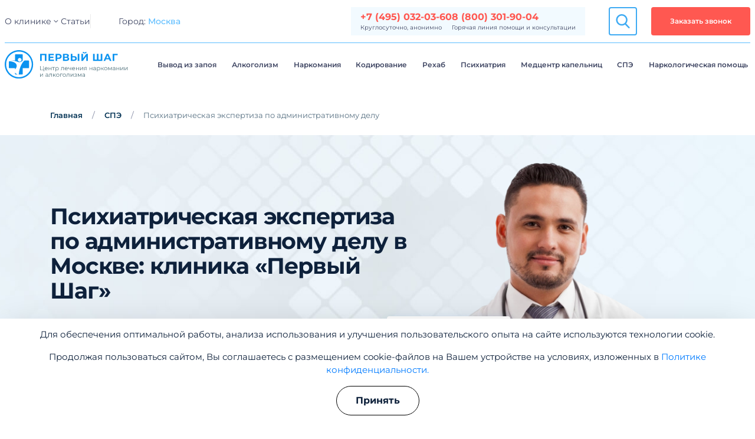

--- FILE ---
content_type: text/html; charset=UTF-8
request_url: https://stranaprotivnarkotikov.ru/psixiatricheskaya-ekspertiza-po-administrativnomu-delu/
body_size: 36762
content:
<!DOCTYPE html> <?xml encoding="utf-8" ?><html lang="ru" dir="ltr" itemscope itemtype="https://schema.org/WebPage" prefix="og:https://ogp.me/ns#"> <head> <meta charset="utf-8"> <meta http-equiv="x-ua-compatible" content="ie=edge"> <meta name="viewport" content="width=device-width, initial-scale=1, maximum-scale=1,shrink-to-fit=no"> <base href="https://stranaprotivnarkotikov.ru/"> <title>&#1062;&#1077;&#1085;&#1099; &#1086;&#1090; 2500 &#1088;&#1091;&#1073; &#1074; &#1052;&#1086;&#1089;&#1082;&#1074;&#1077; &#1085;&#1072; &#1087;&#1089;&#1080;&#1093;&#1080;&#1072;&#1090;&#1088;&#1080;&#1095;&#1077;&#1089;&#1082;&#1091;&#1102; &#1101;&#1082;&#1089;&#1087;&#1077;&#1088;&#1090;&#1080;&#1079;&#1091; &#1087;&#1086; &#1072;&#1076;&#1084;&#1080;&#1085;&#1080;&#1089;&#1090;&#1088;&#1072;&#1090;&#1080;&#1074;&#1085;&#1086;&#1084;&#1091; &#1076;&#1077;&#1083;&#1091;</title> <meta name="description" content="&#1054;&#1089;&#1086;&#1073;&#1077;&#1085;&#1085;&#1086;&#1089;&#1090;&#1080; &#1087;&#1089;&#1080;&#1093;&#1080;&#1072;&#1090;&#1088;&#1080;&#1095;&#1077;&#1089;&#1082;&#1086;&#1081; &#1101;&#1082;&#1089;&#1087;&#1077;&#1088;&#1090;&#1080;&#1079;&#1099; &#1087;&#1086; &#1072;&#1076;&#1084;&#1080;&#1085;&#1080;&#1089;&#1090;&#1088;&#1072;&#1090;&#1080;&#1074;&#1085;&#1086;&#1084;&#1091; &#1076;&#1077;&#1083;&#1091; &mdash; &#1082;&#1086;&#1075;&#1076;&#1072; &#1085;&#1072;&#1079;&#1085;&#1072;&#1095;&#1072;&#1077;&#1090;&#1089;&#1103;, &#1082;&#1072;&#1082; &#1087;&#1088;&#1086;&#1074;&#1086;&#1076;&#1080;&#1090;&#1089;&#1103;. &#1047;&#1072;&#1082;&#1072;&#1079;&#1072;&#1090;&#1100; &#1101;&#1082;&#1089;&#1087;&#1077;&#1088;&#1090;&#1080;&#1079;&#1091; &#1074; &#1052;&#1086;&#1089;&#1082;&#1074;&#1077; &mdash; &#1082;&#1083;&#1080;&#1085;&#1080;&#1082;&#1072; &laquo;&#1055;&#1077;&#1088;&#1074;&#1099;&#1081; &#1064;&#1072;&#1075;&raquo;, 8 (800) 301-90-04."> <meta name="csrf-token" content="4e5a7429bb041f992c4466380f34a906"> <link rel="alternate" href="https://stranaprotivnarkotikov.ru/psixiatricheskaya-ekspertiza-po-administrativnomu-delu/" hreflang="x-default"><link rel="alternate" href="https://stranaprotivnarkotikov.ru/psixiatricheskaya-ekspertiza-po-administrativnomu-delu/" hreflang="ru"> <link rel="icon" href="favicon.svg" type="image/svg+xml"> <!-- Facebook --> <meta property="og:type" content="website"> <meta property="og:url" content="https://stranaprotivnarkotikov.ru/psixiatricheskaya-ekspertiza-po-administrativnomu-delu/"> <meta property="og:title" content="&#1055;&#1089;&#1080;&#1093;&#1080;&#1072;&#1090;&#1088;&#1080;&#1095;&#1077;&#1089;&#1082;&#1072;&#1103; &#1101;&#1082;&#1089;&#1087;&#1077;&#1088;&#1090;&#1080;&#1079;&#1072; &#1087;&#1086; &#1072;&#1076;&#1084;&#1080;&#1085;&#1080;&#1089;&#1090;&#1088;&#1072;&#1090;&#1080;&#1074;&#1085;&#1086;&#1084;&#1091; &#1076;&#1077;&#1083;&#1091;"> <meta property="og:description" content="&#1054;&#1089;&#1086;&#1073;&#1077;&#1085;&#1085;&#1086;&#1089;&#1090;&#1080; &#1087;&#1089;&#1080;&#1093;&#1080;&#1072;&#1090;&#1088;&#1080;&#1095;&#1077;&#1089;&#1082;&#1086;&#1081; &#1101;&#1082;&#1089;&#1087;&#1077;&#1088;&#1090;&#1080;&#1079;&#1099; &#1087;&#1086; &#1072;&#1076;&#1084;&#1080;&#1085;&#1080;&#1089;&#1090;&#1088;&#1072;&#1090;&#1080;&#1074;&#1085;&#1086;&#1084;&#1091; &#1076;&#1077;&#1083;&#1091; &mdash; &#1082;&#1086;&#1075;&#1076;&#1072; &#1085;&#1072;&#1079;&#1085;&#1072;&#1095;&#1072;&#1077;&#1090;&#1089;&#1103;, &#1082;&#1072;&#1082; &#1087;&#1088;&#1086;&#1074;&#1086;&#1076;&#1080;&#1090;&#1089;&#1103;. &#1047;&#1072;&#1082;&#1072;&#1079;&#1072;&#1090;&#1100; &#1101;&#1082;&#1089;&#1087;&#1077;&#1088;&#1090;&#1080;&#1079;&#1091; &#1074; &#1052;&#1086;&#1089;&#1082;&#1074;&#1077; &mdash; &#1082;&#1083;&#1080;&#1085;&#1080;&#1082;&#1072; &laquo;&#1055;&#1077;&#1088;&#1074;&#1099;&#1081; &#1064;&#1072;&#1075;&raquo;, 8 (800) 301-90-04."> <meta property="og:image" content=""> <meta property="og:locale" content="ru_RU"> <!-- Twitter Card --> <meta name="twitter:card" content="app"> <meta name="twitter:title" content="&#1055;&#1089;&#1080;&#1093;&#1080;&#1072;&#1090;&#1088;&#1080;&#1095;&#1077;&#1089;&#1082;&#1072;&#1103; &#1101;&#1082;&#1089;&#1087;&#1077;&#1088;&#1090;&#1080;&#1079;&#1072; &#1087;&#1086; &#1072;&#1076;&#1084;&#1080;&#1085;&#1080;&#1089;&#1090;&#1088;&#1072;&#1090;&#1080;&#1074;&#1085;&#1086;&#1084;&#1091; &#1076;&#1077;&#1083;&#1091;"> <meta name="twitter:description" content="&#1054;&#1089;&#1086;&#1073;&#1077;&#1085;&#1085;&#1086;&#1089;&#1090;&#1080; &#1087;&#1089;&#1080;&#1093;&#1080;&#1072;&#1090;&#1088;&#1080;&#1095;&#1077;&#1089;&#1082;&#1086;&#1081; &#1101;&#1082;&#1089;&#1087;&#1077;&#1088;&#1090;&#1080;&#1079;&#1099; &#1087;&#1086; &#1072;&#1076;&#1084;&#1080;&#1085;&#1080;&#1089;&#1090;&#1088;&#1072;&#1090;&#1080;&#1074;&#1085;&#1086;&#1084;&#1091; &#1076;&#1077;&#1083;&#1091; &mdash; &#1082;&#1086;&#1075;&#1076;&#1072; &#1085;&#1072;&#1079;&#1085;&#1072;&#1095;&#1072;&#1077;&#1090;&#1089;&#1103;, &#1082;&#1072;&#1082; &#1087;&#1088;&#1086;&#1074;&#1086;&#1076;&#1080;&#1090;&#1089;&#1103;. &#1047;&#1072;&#1082;&#1072;&#1079;&#1072;&#1090;&#1100; &#1101;&#1082;&#1089;&#1087;&#1077;&#1088;&#1090;&#1080;&#1079;&#1091; &#1074; &#1052;&#1086;&#1089;&#1082;&#1074;&#1077; &mdash; &#1082;&#1083;&#1080;&#1085;&#1080;&#1082;&#1072; &laquo;&#1055;&#1077;&#1088;&#1074;&#1099;&#1081; &#1064;&#1072;&#1075;&raquo;, 8 (800) 301-90-04."> <meta name="twitter:url" content="https://stranaprotivnarkotikov.ru/psixiatricheskaya-ekspertiza-po-administrativnomu-delu/"> <meta name="twitter:image" content=""> <!-- Schema.org --> <meta itemprop="name" content="&#1055;&#1089;&#1080;&#1093;&#1080;&#1072;&#1090;&#1088;&#1080;&#1095;&#1077;&#1089;&#1082;&#1072;&#1103; &#1101;&#1082;&#1089;&#1087;&#1077;&#1088;&#1090;&#1080;&#1079;&#1072; &#1087;&#1086; &#1072;&#1076;&#1084;&#1080;&#1085;&#1080;&#1089;&#1090;&#1088;&#1072;&#1090;&#1080;&#1074;&#1085;&#1086;&#1084;&#1091; &#1076;&#1077;&#1083;&#1091;"> <meta itemprop="description" content="&#1054;&#1089;&#1086;&#1073;&#1077;&#1085;&#1085;&#1086;&#1089;&#1090;&#1080; &#1087;&#1089;&#1080;&#1093;&#1080;&#1072;&#1090;&#1088;&#1080;&#1095;&#1077;&#1089;&#1082;&#1086;&#1081; &#1101;&#1082;&#1089;&#1087;&#1077;&#1088;&#1090;&#1080;&#1079;&#1099; &#1087;&#1086; &#1072;&#1076;&#1084;&#1080;&#1085;&#1080;&#1089;&#1090;&#1088;&#1072;&#1090;&#1080;&#1074;&#1085;&#1086;&#1084;&#1091; &#1076;&#1077;&#1083;&#1091; &mdash; &#1082;&#1086;&#1075;&#1076;&#1072; &#1085;&#1072;&#1079;&#1085;&#1072;&#1095;&#1072;&#1077;&#1090;&#1089;&#1103;, &#1082;&#1072;&#1082; &#1087;&#1088;&#1086;&#1074;&#1086;&#1076;&#1080;&#1090;&#1089;&#1103;. &#1047;&#1072;&#1082;&#1072;&#1079;&#1072;&#1090;&#1100; &#1101;&#1082;&#1089;&#1087;&#1077;&#1088;&#1090;&#1080;&#1079;&#1091; &#1074; &#1052;&#1086;&#1089;&#1082;&#1074;&#1077; &mdash; &#1082;&#1083;&#1080;&#1085;&#1080;&#1082;&#1072; &laquo;&#1055;&#1077;&#1088;&#1074;&#1099;&#1081; &#1064;&#1072;&#1075;&raquo;, 8 (800) 301-90-04."> <meta itemprop="image" content=""> <link rel="canonical" href="https://stranaprotivnarkotikov.ru/psixiatricheskaya-ekspertiza-po-administrativnomu-delu/"> <link rel="stylesheet" href="/assets/css/main.min.css?v=1.17"> <link rel="stylesheet" href="/assets/css/cookies.min.css?v=1.00"> <meta name="yandex-verification" content="fce8708f5b722f66"> <meta name="yandex-verification" content="7323a9c8ae36be16"> <!-- Yandex.Metrika counter --> <script > (function (m, e, t, r, i, k, a) { m[i] = m[i] || function () { (m[i].a = m[i].a || []).push(arguments) }; m[i].l = 1 * new Date(); for (var j = 0; j < document.scripts.length; j++) { if (document.scripts[j].src === r) { return; } } k = e.createElement(t), a = e.getElementsByTagName(t)[0], k.async = 1, k.src = r, a.parentNode.insertBefore(k, a) }) (window, document, "script", "https://mc.yandex.ru/metrika/tag.js", "ym"); ym(25608905, "init", { clickmap: true, trackLinks: true, accurateTrackBounce: true, webvisor: true }); </script> <noscript> <div><img style="position:absolute; left:-9999px;" alt="" data-src="https://mc.yandex.ru/watch/25608905" class="lazyload"></div> </noscript> <!-- /Yandex.Metrika counter --> <script type="application/ld+json"> [ { "@context": "https://schema.org", "@type": "MedicalOrganization", "name": "&#1054;&#1054;&#1054; &laquo;&#1055;&#1077;&#1088;&#1074;&#1099;&#1081; &#1096;&#1072;&#1075;&raquo;", "alternateName": "&#1054;&#1054;&#1054; &laquo;&#1055;&#1077;&#1088;&#1074;&#1099;&#1081; &#1096;&#1072;&#1075;&raquo;", "url": "https://stranaprotivnarkotikov.ru/", "telephone": "8 (800) 301-90-04", "email": "mailto:admin@stranaprotivnarkotikov.ru", "logo": { "@type": "ImageObject", "url": "https://stranaprotivnarkotikov.ru/assets/upload/logo.svg" }, "address": { "@type": "PostalAddress", "addressLocality": "&#1052;&#1086;&#1089;&#1082;&#1074;&#1072;", "streetAddress": "&#1091;&#1083;&#1080;&#1094;&#1072; &#1055;&#1086;&#1083;&#1080;&#1082;&#1072;&#1088;&#1087;&#1086;&#1074;&#1072;, 16&#1089;3 <br> <br> <b>&#1044;&#1086;&#1087;&#1086;&#1083;&#1085;&#1080;&#1090;&#1077;&#1083;&#1100;&#1085;&#1099;&#1081; &#1072;&#1076;&#1088;&#1077;&#1089; &#1074; &#1052;&#1054;: &#1052;&#1086;&#1089;&#1082;&#1086;&#1074;&#1089;&#1082;&#1072;&#1103; &#1086;&#1073;&#1083;&#1072;&#1089;&#1090;&#1100;, &#1056;&#1091;&#1079;&#1089;&#1082;&#1080;&#1081; &#1075;&#1086;&#1088;&#1086;&#1076;&#1089;&#1082;&#1086;&#1081; &#1086;&#1082;&#1088;&#1091;&#1075;, &#1088;&#1072;&#1073;&#1086;&#1095;&#1080;&#1081; &#1087;&#1086;&#1089;&#1105;&#1083;&#1086;&#1082; &#1058;&#1091;&#1095;&#1082;&#1086;&#1074;&#1086;, &#1055;&#1072;&#1088;&#1082;&#1086;&#1074;&#1072;&#1103; &#1091;&#1083;&#1080;&#1094;&#1072;, 25" } }, { "@context": "https://schema.org", "@type": "WebSite", "url": "https://stranaprotivnarkotikov.ru/" }, { "@context": "https://schema.org", "@type": "BreadcrumbList", "itemListElement": [ { "@type": "ListItem", "position": 1, "item": { "@id": "https://stranaprotivnarkotikov.ru/", "name": "&#1043;&#1083;&#1072;&#1074;&#1085;&#1072;&#1103;" } } ,{ "@type": "ListItem", "position": 2, "item": { "@id": "https://stranaprotivnarkotikov.ru/cudebnaya-psixiatricheskaya-ekspertiza/", "name": "C&#1091;&#1076;&#1077;&#1073;&#1085;&#1072;&#1103; &#1087;&#1089;&#1080;&#1093;&#1080;&#1072;&#1090;&#1088;&#1080;&#1095;&#1077;&#1089;&#1082;&#1072;&#1103; &#1101;&#1082;&#1089;&#1087;&#1077;&#1088;&#1090;&#1080;&#1079;&#1072;" } }, { "@type": "ListItem", "position": 3, "item": { "@id": "https://stranaprotivnarkotikov.ru/psixiatricheskaya-ekspertiza-po-administrativnomu-delu/", "name": "&#1055;&#1089;&#1080;&#1093;&#1080;&#1072;&#1090;&#1088;&#1080;&#1095;&#1077;&#1089;&#1082;&#1072;&#1103; &#1101;&#1082;&#1089;&#1087;&#1077;&#1088;&#1090;&#1080;&#1079;&#1072; &#1087;&#1086; &#1072;&#1076;&#1084;&#1080;&#1085;&#1080;&#1089;&#1090;&#1088;&#1072;&#1090;&#1080;&#1074;&#1085;&#1086;&#1084;&#1091; &#1076;&#1077;&#1083;&#1091;" } } ] } ] </script> <link rel="stylesheet" href="/assets/components/ajaxform/css/default.css" type="text/css"> </head> <body class="main"> <div class="mobile-sidebar"> <div class="mobile-sidebar__menu is-active"> <!--<button class="mobile-sidebar-serv__btn">&#1059;&#1089;&#1083;&#1091;&#1075;&#1080;<span></span></button>--> <div class="mobile-sidebar__city">&#1043;&#1086;&#1088;&#1086;&#1076;:<span>&#1052;&#1086;&#1089;&#1082;&#1074;&#1072;</span></div> <div class="mobile-sidebar-serv is-active"> <nav> <ul> <li class="parent"><a href="/vivod-iz-zapoya/">&#1042;&#1099;&#1074;&#1086;&#1076; &#1080;&#1079; &#1079;&#1072;&#1087;&#1086;&#1103;</a><div class="down"></div><ul class="dropdown"><li class="parent"><a href="/kapelnicza-ot-zapoya-na-domu/">&#1050;&#1072;&#1087;&#1077;&#1083;&#1100;&#1085;&#1080;&#1094;&#1072; &#1086;&#1090; &#1079;&#1072;&#1087;&#1086;&#1103; &#1085;&#1072; &#1076;&#1086;&#1084;&#1091;</a></li><li class="parent"><a href="/vyitrezvlenie/">&#1042;&#1099;&#1090;&#1088;&#1077;&#1079;&#1074;&#1083;&#1077;&#1085;&#1080;&#1077;</a></li><li class="parent"><a href="/kapelnicza-ot-poxmelya/">&#1050;&#1072;&#1087;&#1077;&#1083;&#1100;&#1085;&#1080;&#1094;&#1072; &#1086;&#1090; &#1087;&#1086;&#1093;&#1084;&#1077;&#1083;&#1100;&#1103;</a></li><li class="parent"><a href="/vyivod-iz-zapoya-na-domu/">&#1042;&#1099;&#1074;&#1086;&#1076; &#1080;&#1079; &#1079;&#1072;&#1087;&#1086;&#1103; &#1085;&#1072; &#1076;&#1086;&#1084;&#1091;</a></li><li class="parent"><a href="/lechenie-zapoya-v-staczionare-kliniki/">&#1051;&#1077;&#1095;&#1077;&#1085;&#1080;&#1077; &#1079;&#1072;&#1087;&#1086;&#1103; &#1074; &#1089;&#1090;&#1072;&#1094;&#1080;&#1086;&#1085;&#1072;&#1088;&#1077; &#1082;&#1083;&#1080;&#1085;&#1080;&#1082;&#1080;</a></li></ul></li><li class="parent"><a href="/lechenie-alkogolizma/">&#1040;&#1083;&#1082;&#1086;&#1075;&#1086;&#1083;&#1080;&#1079;&#1084;</a><div class="down"></div><ul class="dropdown"><li class="parent"><a href="/terapiya-alkogolizma/">&#1058;&#1077;&#1088;&#1072;&#1087;&#1080;&#1103;</a><div class="down"></div><ul class="dropdown"><li><a href="/vlok/">&#1051;&#1077;&#1095;&#1077;&#1085;&#1080;&#1077; &#1042;&#1051;&#1054;&#1050;</a></li><li><a href="/kislorodoterapiya/">&#1051;&#1077;&#1095;&#1077;&#1085;&#1080;&#1077; &#1082;&#1080;&#1089;&#1083;&#1086;&#1088;&#1086;&#1076;&#1086;&#1090;&#1077;&#1088;&#1072;&#1087;&#1080;&#1077;&#1081;</a></li><li><a href="/ksenonoterapiya/">&#1051;&#1077;&#1095;&#1077;&#1085;&#1080;&#1077; &#1082;&#1089;&#1077;&#1085;&#1086;&#1085;&#1086;&#1090;&#1077;&#1088;&#1072;&#1087;&#1080;&#1077;&#1081;</a></li><li><a href="/ozonoterapiya/">&#1051;&#1077;&#1095;&#1077;&#1085;&#1080;&#1077; &#1086;&#1079;&#1086;&#1085;&#1086;&#1090;&#1077;&#1088;&#1072;&#1087;&#1080;&#1077;&#1081;</a></li><li><a href="/physyoterapiya/">&#1051;&#1077;&#1095;&#1077;&#1085;&#1080;&#1077; &#1092;&#1080;&#1079;&#1080;&#1086;&#1090;&#1077;&#1088;&#1072;&#1087;&#1080;&#1077;&#1081;</a></li></ul></li><li class="parent"><a href="/torpedo-kodirovanie/">&#1050;&#1086;&#1076;&#1080;&#1088;&#1086;&#1074;&#1082;&#1072; &#1086;&#1090; &#1072;&#1083;&#1082;&#1086;&#1075;&#1086;&#1083;&#1080;&#1079;&#1084;&#1072; &#1058;&#1086;&#1088;&#1087;&#1077;&#1076;&#1086;</a></li><li class="parent"><a href="/anonimnoe-lechenie-ot-alkogolya/">&#1040;&#1085;&#1086;&#1085;&#1080;&#1084;&#1085;&#1086;&#1077;</a></li><li class="parent"><a href="/lechenie-alkogolizma-gipnozom/">&#1050;&#1086;&#1076;&#1080;&#1088;&#1086;&#1074;&#1072;&#1085;&#1080;&#1077; &#1075;&#1080;&#1087;&#1085;&#1086;&#1079;&#1086;&#1084;</a></li><li class="parent"><a href="/lechenie-alkogolizma-bez-vedoma-bolnogo/">&#1041;&#1077;&#1079; &#1074;&#1077;&#1076;&#1086;&#1084;&#1072; &#1073;&#1086;&#1083;&#1100;&#1085;&#1086;&#1075;&#1086;</a></li><li class="parent"><a href="/lechenie-alkogolizma-v-statsionare/">&#1042; &#1089;&#1090;&#1072;&#1094;&#1080;&#1086;&#1085;&#1072;&#1088;&#1077;</a></li><li class="parent"><a href="/lechenie-alkogolizma-na-domu/">&#1053;&#1072; &#1076;&#1086;&#1084;&#1091;</a></li><li class="parent"><a href="/lechenie-alkogolizma-ambulatorno/">&#1040;&#1084;&#1073;&#1091;&#1083;&#1072;&#1090;&#1086;&#1088;&#1085;&#1086;&#1077; &#1083;&#1077;&#1095;&#1077;&#1085;&#1080;&#1077;</a></li><li class="parent"><a href="/lechenie-pivnogo-alkogolizma/">&#1051;&#1077;&#1095;&#1077;&#1085;&#1080;&#1077; &#1087;&#1080;&#1074;&#1085;&#1086;&#1075;&#1086; &#1072;&#1083;&#1082;&#1086;&#1075;&#1086;&#1083;&#1080;&#1079;&#1084;&#1072;</a></li><li class="parent"><a href="/lechenie-zhenskogo-alkogolizma/">&#1051;&#1077;&#1095;&#1077;&#1085;&#1080;&#1077; &#1072;&#1083;&#1082;&#1086;&#1075;&#1086;&#1083;&#1080;&#1079;&#1084;&#1072; &#1091; &#1078;&#1077;&#1085;&#1097;&#1080;&#1085;</a></li><li class="parent"><a href="/lechenie-podrostkovogo-alkogolizma/">&#1051;&#1077;&#1095;&#1077;&#1085;&#1080;&#1077; &#1087;&#1086;&#1076;&#1088;&#1086;&#1089;&#1090;&#1082;&#1086;&#1074;&#1086;&#1081; &#1072;&#1083;&#1082;&#1086;&#1079;&#1072;&#1074;&#1080;&#1089;&#1080;&#1084;&#1086;&#1089;&#1090;&#1080;</a></li><li class="parent"><a href="/detoksikacziya-ot-alkogolya/">&#1044;&#1077;&#1090;&#1086;&#1082;&#1089;&#1080;&#1082;&#1072;&#1094;&#1080;&#1103; &#1086;&#1090; &#1072;&#1083;&#1082;&#1086;&#1075;&#1086;&#1083;&#1103;</a></li><li class="parent"><a href="/test-na-xronicheskij-alkogolizm/">&#1058;&#1077;&#1089;&#1090; &#1085;&#1072; &#1093;&#1088;&#1086;&#1085;&#1080;&#1095;&#1077;&#1089;&#1082;&#1080;&#1081; &#1072;&#1083;&#1082;&#1086;&#1075;&#1086;&#1083;&#1080;&#1079;&#1084;</a></li><li class="parent"><a href="/kak-snyat-abstinentnyy-sindrom-v-domashnih-usloviyah/">&#1057;&#1085;&#1103;&#1090;&#1080;&#1077; &#1072;&#1073;&#1089;&#1090;&#1080;&#1085;&#1077;&#1085;&#1090;&#1085;&#1086;&#1075;&#1086; &#1089;&#1080;&#1085;&#1076;&#1088;&#1086;&#1084;&#1072;</a></li><li class="parent"><a href="/prinuditelnoe-lechenie-alkogolnoj-zavisimosti/">&#1055;&#1088;&#1080;&#1085;&#1091;&#1076;&#1080;&#1090;&#1077;&#1083;&#1100;&#1085;&#1086;&#1077; &#1083;&#1077;&#1095;&#1077;&#1085;&#1080;&#1077; &#1072;&#1083;&#1082;&#1086;&#1075;&#1086;&#1083;&#1080;&#1079;&#1084;&#1072;</a></li></ul></li><li class="parent"><a href="/detoksikacziya-organizma/">&#1044;&#1077;&#1090;&#1086;&#1082;&#1089;&#1080;&#1082;&#1072;&#1094;&#1080;&#1103; &#1086;&#1088;&#1075;&#1072;&#1085;&#1080;&#1079;&#1084;&#1072;</a><div class="down"></div><ul class="dropdown"><li class="parent"><a href="/detoksikacziya-organizma/detoksikacziya-na-domu/">&#1044;&#1077;&#1090;&#1086;&#1082;&#1089;&#1080;&#1082;&#1072;&#1094;&#1080;&#1103; &#1085;&#1072; &#1076;&#1086;&#1084;&#1091;</a></li></ul></li><li class="parent"><a href="/lechenie-narkomanii/">&#1053;&#1072;&#1088;&#1082;&#1086;&#1084;&#1072;&#1085;&#1080;&#1103;</a><div class="down"></div><ul class="dropdown"><li class="parent"><a href="/lechenie-narkomanii-v-klinike/">&#1051;&#1077;&#1095;&#1077;&#1085;&#1080;&#1077; &#1085;&#1072;&#1088;&#1082;&#1086;&#1084;&#1072;&#1085;&#1080;&#1080; &#1074; &#1082;&#1083;&#1080;&#1085;&#1080;&#1082;&#1077;</a></li><li class="parent"><a href="/snyatie-lomki/">&#1057;&#1085;&#1103;&#1090;&#1080;&#1077; &#1085;&#1072;&#1088;&#1082;&#1086;&#1090;&#1080;&#1095;&#1077;&#1089;&#1082;&#1086;&#1081; &#1083;&#1086;&#1084;&#1082;&#1080;</a></li><li class="parent"><a href="/kapelnicza-ot-narkotikov/">&#1050;&#1072;&#1087;&#1077;&#1083;&#1100;&#1085;&#1080;&#1094;&#1072; &#1086;&#1090; &#1085;&#1072;&#1088;&#1082;&#1086;&#1090;&#1080;&#1082;&#1086;&#1074;</a></li><li class="parent"><a href="/lechenie-narkozavisimosti-podrostkov/">&#1051;&#1077;&#1095;&#1077;&#1085;&#1080;&#1077; &#1085;&#1072;&#1088;&#1082;&#1086;&#1079;&#1072;&#1074;&#1080;&#1089;&#1080;&#1084;&#1086;&#1089;&#1090;&#1080; &#1087;&#1086;&#1076;&#1088;&#1086;&#1089;&#1090;&#1082;&#1086;&#1074;</a></li><li class="parent"><a href="/medikamentoznoe-lechenie-narkomanii/">&#1052;&#1077;&#1076;&#1080;&#1082;&#1072;&#1084;&#1077;&#1085;&#1090;&#1086;&#1079;&#1085;&#1086;&#1077; &#1083;&#1077;&#1095;&#1077;&#1085;&#1080;&#1077; &#1085;&#1072;&#1088;&#1082;&#1086;&#1084;&#1072;&#1085;&#1080;&#1080;</a></li><li class="parent"><a href="/detoks-narkotikov/">&#1044;&#1077;&#1090;&#1086;&#1082;&#1089;</a></li><li class="parent"><a href="/test-na-narkotiki/">&#1058;&#1077;&#1089;&#1090; &#1085;&#1072; &#1085;&#1072;&#1088;&#1082;&#1086;&#1090;&#1080;&#1082;&#1080;</a></li><li class="parent"><a href="/ubod/">&#1059;&#1041;&#1054;&#1044;</a></li><li class="parent"><a href="/kodirovanie-narkozavisimyh/">&#1050;&#1086;&#1076;&#1080;&#1088;&#1086;&#1074;&#1072;&#1085;&#1080;&#1077; &#1085;&#1072;&#1088;&#1082;&#1086;&#1079;&#1072;&#1074;&#1080;&#1089;&#1080;&#1084;&#1099;&#1093;</a></li><li class="parent"><a href="/anonimnoye-lecheniye-narkomanii/">&#1040;&#1085;&#1086;&#1085;&#1080;&#1084;&#1085;&#1086;&#1077; &#1083;&#1077;&#1095;&#1077;&#1085;&#1080;&#1077; &#1085;&#1072;&#1088;&#1082;&#1086;&#1079;&#1072;&#1074;&#1080;&#1089;&#1080;&#1084;&#1099;&#1093;</a></li><li class="parent"><a href="/prinuditelnoe-lechenie-narkomanii/">&#1055;&#1088;&#1080;&#1085;&#1091;&#1076;&#1080;&#1090;&#1077;&#1083;&#1100;&#1085;&#1086;&#1077; &#1083;&#1077;&#1095;&#1077;&#1085;&#1080;&#1077; &#1085;&#1072;&#1088;&#1082;&#1086;&#1079;&#1072;&#1074;&#1080;&#1089;&#1080;&#1084;&#1099;&#1093;</a></li><li class="parent"><a href="/ambulatornoe-lechenie-narkomanii/">&#1040;&#1084;&#1073;&#1091;&#1083;&#1072;&#1090;&#1086;&#1088;&#1085;&#1086;&#1077; &#1083;&#1077;&#1095;&#1077;&#1085;&#1080;&#1077; &#1085;&#1072;&#1088;&#1082;&#1086;&#1079;&#1072;&#1074;&#1080;&#1089;&#1080;&#1084;&#1086;&#1089;&#1090;&#1080;</a></li><li class="parent"><a href="/lechenie-narkomanii-na-domu/">&#1051;&#1077;&#1095;&#1077;&#1085;&#1080;&#1077; &#1085;&#1072;&#1088;&#1082;&#1086;&#1079;&#1072;&#1074;&#1080;&#1089;&#1080;&#1084;&#1086;&#1089;&#1090;&#1080; &#1085;&#1072; &#1076;&#1086;&#1084;&#1091;</a></li><li class="parent"><a href="/lechenie-toksikomanii/">&#1051;&#1077;&#1095;&#1077;&#1085;&#1080;&#1077; &#1090;&#1086;&#1082;&#1089;&#1080;&#1082;&#1086;&#1084;&#1072;&#1085;&#1080;&#1080;</a></li><li class="parent"><a href="/aptechnye-narkotiki/">&#1040;&#1087;&#1090;&#1077;&#1095;&#1085;&#1099;&#1077; &#1085;&#1072;&#1088;&#1082;&#1086;&#1090;&#1080;&#1082;&#1080;</a><div class="down"></div><ul class="dropdown"><li><a href="/allilprodin/">&#1040;&#1083;&#1083;&#1080;&#1083;&#1087;&#1088;&#1086;&#1076;&#1080;&#1085;</a></li><li><a href="/alfa-pvp/">&#1040;&#1083;&#1100;&#1092;&#1072;-PVP</a></li><li><a href="/lirika/">&#1051;&#1080;&#1088;&#1080;&#1082;&#1072;</a></li><li><a href="/baklofen/">&#1041;&#1072;&#1082;&#1083;&#1086;&#1092;&#1077;&#1085;</a></li><li><a href="/butirat/">&#1041;&#1091;&#1090;&#1080;&#1088;&#1072;&#1090;</a></li><li><a href="/barbituraty/">&#1041;&#1072;&#1088;&#1073;&#1080;&#1090;&#1091;&#1088;&#1072;&#1090;&#1099;</a></li><li><a href="/ketamin/">&#1050;&#1077;&#1090;&#1072;&#1084;&#1080;&#1085;</a></li><li><a href="/kodein/">&#1050;&#1086;&#1076;&#1077;&#1080;&#1085;</a></li><li><a href="/tramadol/">&#1058;&#1088;&#1072;&#1084;&#1072;&#1076;&#1086;&#1083;</a></li><li><a href="/tropikamid/">&#1058;&#1088;&#1086;&#1087;&#1080;&#1082;&#1072;&#1084;&#1080;&#1076;</a></li><li><a href="/fenobarbital/">&#1060;&#1077;&#1085;&#1086;&#1073;&#1072;&#1088;&#1073;&#1080;&#1090;&#1072;&#1083;</a></li></ul></li><li class="parent"><a href="/anonimnoe-lechenie-narkomanii/">&#1040;&#1085;&#1086;&#1085;&#1080;&#1084;&#1085;&#1086;&#1077; &#1083;&#1077;&#1095;&#1077;&#1085;&#1080;&#1077; &#1085;&#1072;&#1088;&#1082;&#1086;&#1084;&#1072;&#1085;&#1080;&#1080;</a></li><li class="parent"><a href="/geroin/">&#1043;&#1077;&#1088;&#1086;&#1080;&#1085;</a></li><li class="parent"><a href="/metamfetamin/">&#1052;&#1077;&#1090;&#1072;&#1084;&#1092;&#1077;&#1090;&#1072;&#1084;&#1080;&#1085;</a></li><li class="parent"><a href="/krokodil/">&#1044;&#1077;&#1079;&#1086;&#1084;&#1086;&#1088;&#1092;&#1080;&#1085;</a></li><li class="parent"><a href="/kokain/">&#1050;&#1086;&#1082;&#1072;&#1080;&#1085;</a></li><li class="parent"><a href="/lsd/">&#1051;&#1057;&#1044; (&#1082;&#1080;&#1089;&#1083;&#1086;&#1090;&#1072;)</a></li><li class="parent"><a href="/mdma/">&#1069;&#1082;&#1089;&#1090;&#1072;&#1079;&#1080; (&#1052;&#1044;&#1052;&#1040;)</a></li><li class="parent"><a href="/marihuana/">&#1052;&#1072;&#1088;&#1080;&#1093;&#1091;&#1072;&#1085;&#1072; (&#1082;&#1072;&#1085;&#1085;&#1072;&#1073;&#1080;&#1089;)</a></li><li class="parent"><a href="/metadon/">&#1052;&#1077;&#1090;&#1072;&#1076;&#1086;&#1085;</a></li><li class="parent"><a href="/pervitin/">&#1055;&#1077;&#1088;&#1074;&#1080;&#1090;&#1080;&#1085; (&#1074;&#1080;&#1085;&#1090;, &#1084;&#1077;&#1090;)</a></li><li class="parent"><a href="/soli/">&#1057;&#1086;&#1083;&#1080;</a></li><li class="parent"><a href="/mefedron/">&#1052;&#1077;&#1092;&#1077;&#1076;&#1088;&#1086;&#1085;</a></li><li class="parent"><a href="/amfetamin/">&#1040;&#1084;&#1092;&#1077;&#1090;&#1072;&#1084;&#1080;&#1085;</a></li><li class="parent"><a href="/gashish/">&#1043;&#1072;&#1096;&#1080;&#1096;</a></li><li class="parent"><a href="/opiy-syrets/">&#1054;&#1087;&#1080;&#1081;</a></li><li class="parent"><a href="/spays/">&#1057;&#1087;&#1072;&#1081;&#1089;</a></li><li class="parent"><a href="/programmy-lecheniya-narkomanii/">&#1055;&#1088;&#1086;&#1075;&#1088;&#1072;&#1084;&#1084;&#1099; &#1083;&#1077;&#1095;&#1077;&#1085;&#1080;&#1103; &#1085;&#1072;&#1088;&#1082;&#1086;&#1084;&#1072;&#1085;&#1080;&#1080;</a></li><li class="parent"><a href="/lechenie-narkomanii-gipnozom/">&#1051;&#1077;&#1095;&#1077;&#1085;&#1080;&#1077; &#1085;&#1072;&#1088;&#1082;&#1086;&#1084;&#1072;&#1085;&#1080;&#1080; &#1075;&#1080;&#1087;&#1085;&#1086;&#1079;&#1086;&#1084;</a></li><li class="parent"><a href="/pomosch-pri-peredozirovke/">&#1055;&#1086;&#1084;&#1086;&#1097;&#1100; &#1087;&#1088;&#1080; &#1087;&#1077;&#1088;&#1077;&#1076;&#1086;&#1079;&#1080;&#1088;&#1086;&#1074;&#1082;&#1077;</a></li></ul></li><li class="parent"><a href="/kodirovanie-alkogolizma/">&#1050;&#1086;&#1076;&#1080;&#1088;&#1086;&#1074;&#1072;&#1085;&#1080;&#1077;</a><div class="down"></div><ul class="dropdown"><li class="parent"><a href="/kodirovanie-na-domu/">&#1050;&#1086;&#1076;&#1080;&#1088;&#1086;&#1074;&#1072;&#1085;&#1080;&#1077; &#1072;&#1083;&#1082;&#1086;&#1075;&#1086;&#1083;&#1080;&#1079;&#1084;&#1072; &#1085;&#1072; &#1076;&#1086;&#1084;&#1091;</a></li><li class="parent"><a href="/kodirovanie-dvoynoy-blok/">&#1050;&#1086;&#1076;&#1080;&#1088;&#1086;&#1074;&#1072;&#1085;&#1080;&#1077; &#1086;&#1090; &#1072;&#1083;&#1082;&#1086;&#1075;&#1086;&#1083;&#1080;&#1079;&#1084;&#1072; &#1044;&#1074;&#1086;&#1081;&#1085;&#1086;&#1081; &#1073;&#1083;&#1086;&#1082;</a></li><li class="parent"><a href="/lechenie-alkogolizma-dovzhenko/">&#1050;&#1086;&#1076;&#1080;&#1088;&#1086;&#1074;&#1072;&#1085;&#1080;&#1077; &#1087;&#1086; &#1044;&#1086;&#1074;&#1078;&#1077;&#1085;&#1082;&#1086;</a></li><li class="parent"><a href="/kodirovka-ot-alkogolya-esperal/">&#1050;&#1086;&#1076;&#1080;&#1088;&#1086;&#1074;&#1072;&#1085;&#1080;&#1077; &#1086;&#1090; &#1072;&#1083;&#1082;&#1086;&#1075;&#1086;&#1083;&#1080;&#1079;&#1084;&#1072; &#1069;&#1089;&#1087;&#1077;&#1088;&#1072;&#1083;&#1100;</a></li><li class="parent"><a href="/vshivanie-ampuly/">&#1042;&#1096;&#1080;&#1074;&#1072;&#1085;&#1080;&#1077; &#1072;&#1084;&#1087;&#1091;&#1083;&#1099;</a></li><li class="parent"><a href="/kodirovka-na-domu/">&#1050;&#1086;&#1076;&#1080;&#1088;&#1086;&#1074;&#1082;&#1072; &#1085;&#1072; &#1076;&#1086;&#1084;&#1091;</a></li><li class="parent"><a href="/psihologicheskoe-kodirovanie-ot-alkogolizma/">&#1055;&#1089;&#1080;&#1093;&#1086;&#1083;&#1086;&#1075;&#1080;&#1095;&#1077;&#1089;&#1082;&#1072;&#1103; &#1082;&#1086;&#1076;&#1080;&#1088;&#1086;&#1074;&#1082;&#1072; &#1072;&#1083;&#1082;&#1086;&#1075;&#1086;&#1083;&#1080;&#1079;&#1084;&#1072;</a></li><li class="parent"><a href="/kodirovka-ukolom/">&#1050;&#1086;&#1076;&#1080;&#1088;&#1086;&#1074;&#1082;&#1072; &#1091;&#1082;&#1086;&#1083;&#1086;&#1084;</a></li><li class="parent"><a href="/lechenie-alkogolizma-i-narkomanii-v-stacionare/">&#1051;&#1077;&#1095;&#1077;&#1085;&#1080;&#1077; &#1072;&#1083;&#1082;&#1086;&#1075;&#1086;&#1083;&#1080;&#1079;&#1084;&#1072; &#1080; &#1085;&#1072;&#1088;&#1082;&#1086;&#1084;&#1072;&#1085;&#1080;&#1080; &#1074; &#1089;&#1090;&#1072;&#1094;&#1080;&#1086;&#1085;&#1072;&#1088;&#1077;</a></li><li class="parent"><a href="/raskodirovka-ot-alkogolya/">&#1056;&#1072;&#1089;&#1082;&#1086;&#1076;&#1080;&#1088;&#1086;&#1074;&#1082;&#1072; &#1086;&#1090; &#1072;&#1083;&#1082;&#1086;&#1075;&#1086;&#1083;&#1103;</a></li><li class="parent"><a href="/preparatom-algominal/">&#1087;&#1088;&#1077;&#1087;&#1072;&#1088;&#1072;&#1090;&#1086;&#1084; &#1040;&#1083;&#1075;&#1086;&#1084;&#1080;&#1085;&#1072;&#1083;</a></li><li class="parent"><a href="/igloukalyivanie-ot-alkogolizma/">&#1048;&#1075;&#1083;&#1086;&#1091;&#1082;&#1072;&#1083;&#1099;&#1074;&#1072;&#1085;&#1080;&#1077; &#1086;&#1090; &#1072;&#1083;&#1082;&#1086;&#1075;&#1086;&#1083;&#1080;&#1079;&#1084;&#1072;</a></li><li class="parent"><a href="/lechenie-alkogolizma-lazerom/">&#1051;&#1077;&#1095;&#1077;&#1085;&#1080;&#1077; &#1072;&#1083;&#1082;&#1086;&#1075;&#1086;&#1083;&#1080;&#1079;&#1084;&#1072; &#1083;&#1072;&#1079;&#1077;&#1088;&#1086;&#1084;</a></li></ul></li><li class="parent"><a href="/rehabilitation-centers/">&#1056;&#1077;&#1093;&#1072;&#1073;</a><div class="down"></div><ul class="dropdown"><li class="parent"><a href="/rehabilitation-centers/reabilitatsiya-12-shagov/">12 &#1096;&#1072;&#1075;&#1086;&#1074; &#1076;&#1083;&#1103; &#1079;&#1072;&#1074;&#1080;&#1089;&#1080;&#1084;&#1099;&#1093;</a></li><li class="parent"><a href="/rehabilitation-centers/12-shagov-dlya-sozavisimyix/">12 &#1096;&#1072;&#1075;&#1086;&#1074; &#1076;&#1083;&#1103; &#1089;&#1086;&#1079;&#1072;&#1074;&#1080;&#1089;&#1080;&#1084;&#1099;&#1093;</a></li><li class="parent"><a href="/rehabilitation-centers/reabilitatsiya-igromanii/">&#1056;&#1077;&#1072;&#1073;&#1080;&#1083;&#1080;&#1090;&#1072;&#1094;&#1080;&#1103; &#1080;&#1075;&#1088;&#1086;&#1084;&#1072;&#1085;&#1080;&#1080;</a></li><li class="parent"><a href="/rehabilitation-centers/reabilitatsiya-alkozavisimyh/">&#1056;&#1077;&#1072;&#1073;&#1080;&#1083;&#1080;&#1090;&#1072;&#1094;&#1080;&#1103; &#1072;&#1083;&#1082;&#1086;&#1075;&#1086;&#1083;&#1080;&#1082;&#1086;&#1074;</a></li><li class="parent"><a href="/rehabilitation-centers/reabilitatsiya-narkozavisimyh/">&#1056;&#1077;&#1072;&#1073;&#1080;&#1083;&#1080;&#1090;&#1072;&#1094;&#1080;&#1103; &#1085;&#1072;&#1088;&#1082;&#1086;&#1079;&#1072;&#1074;&#1080;&#1089;&#1080;&#1084;&#1099;&#1093;</a></li></ul></li><li class="parent"><a href="/psihiatriya/">&#1055;&#1089;&#1080;&#1093;&#1080;&#1072;&#1090;&#1088;&#1080;&#1103;</a><div class="down"></div><ul class="dropdown"><li class="parent"><a href="/konsultatsiya-psihiatra/">&#1050;&#1086;&#1085;&#1089;&#1091;&#1083;&#1100;&#1090;&#1072;&#1094;&#1080;&#1103; &#1087;&#1089;&#1080;&#1093;&#1080;&#1072;&#1090;&#1088;&#1072;</a></li><li class="parent"><a href="/reczenziya-na-psixiatricheskuyu-ekspertizu/">&#1056;&#1077;&#1094;&#1077;&#1085;&#1079;&#1080;&#1103; &#1085;&#1072; &#1087;&#1089;&#1080;&#1093;&#1080;&#1072;&#1090;&#1088;&#1080;&#1095;&#1077;&#1089;&#1082;&#1091;&#1102; &#1101;&#1082;&#1089;&#1087;&#1077;&#1088;&#1090;&#1080;&#1079;&#1091;</a></li><li class="parent"><a href="/lechenie-bulimii/">&#1051;&#1077;&#1095;&#1077;&#1085;&#1080;&#1077; &#1073;&#1091;&#1083;&#1080;&#1084;&#1080;&#1080;</a></li><li class="parent"><a href="/lechenie-shizofrenii/">&#1051;&#1077;&#1095;&#1077;&#1085;&#1080;&#1077; &#1096;&#1080;&#1079;&#1086;&#1092;&#1088;&#1077;&#1085;&#1080;&#1080;</a></li><li class="parent"><a href="/fitnes-zavisimost/">&#1051;&#1077;&#1095;&#1077;&#1085;&#1080;&#1077; &#1092;&#1080;&#1090;&#1085;&#1077;&#1089;-&#1079;&#1072;&#1074;&#1080;&#1089;&#1080;&#1084;&#1086;&#1089;&#1090;&#1080;</a></li><li class="parent"><a href="/lechenie-agressii/">&#1051;&#1077;&#1095;&#1077;&#1085;&#1080;&#1077; &#1072;&#1075;&#1088;&#1077;&#1089;&#1089;&#1080;&#1080;</a></li><li class="parent"><a href="/lechenie-alkogolnyh-psihozov/">&#1051;&#1077;&#1095;&#1077;&#1085;&#1080;&#1077; &#1072;&#1083;&#1082;&#1086;&#1075;&#1086;&#1083;&#1100;&#1085;&#1086;&#1075;&#1086; &#1087;&#1089;&#1080;&#1093;&#1086;&#1079;&#1072;</a></li><li class="parent"><a href="/lechenie-amnezii/">&#1051;&#1077;&#1095;&#1077;&#1085;&#1080;&#1077; &#1072;&#1084;&#1085;&#1077;&#1079;&#1080;&#1080;</a></li><li class="parent"><a href="/lechenie-anoreksii/">&#1051;&#1077;&#1095;&#1077;&#1085;&#1080;&#1077; &#1072;&#1085;&#1086;&#1088;&#1077;&#1082;&#1089;&#1080;&#1080;</a></li><li class="parent"><a href="/lechenie-apatii/">&#1051;&#1077;&#1095;&#1077;&#1085;&#1080;&#1077; &#1072;&#1087;&#1072;&#1090;&#1080;&#1080;</a></li><li class="parent"><a href="/lechenie-autizma/">&#1051;&#1077;&#1095;&#1077;&#1085;&#1080;&#1077; &#1072;&#1091;&#1090;&#1080;&#1079;&#1084;&#1072;</a></li><li class="parent"><a href="/lechenie-bessonnitsy/">&#1051;&#1077;&#1095;&#1077;&#1085;&#1080;&#1077; &#1073;&#1077;&#1089;&#1089;&#1086;&#1085;&#1085;&#1080;&#1094;&#1099;</a></li><li class="parent"><a href="/lechenie-podrostkovoy-depressii/">&#1051;&#1077;&#1095;&#1077;&#1085;&#1080;&#1077; &#1087;&#1086;&#1076;&#1088;&#1086;&#1089;&#1090;&#1082;&#1086;&#1074;&#1086;&#1081; &#1076;&#1077;&#1087;&#1088;&#1077;&#1089;&#1089;&#1080;&#1080;</a></li><li class="parent"><a href="/lechenie-epilepsii/">&#1051;&#1077;&#1095;&#1077;&#1085;&#1080;&#1077; &#1101;&#1087;&#1080;&#1083;&#1077;&#1087;&#1089;&#1080;&#1080;</a></li><li class="parent"><a href="/lechenie-internet-zavisimosti/">&#1051;&#1077;&#1095;&#1077;&#1085;&#1080;&#1077; &#1080;&#1085;&#1090;&#1077;&#1088;&#1085;&#1077;&#1090;-&#1079;&#1072;&#1074;&#1080;&#1089;&#1080;&#1084;&#1086;&#1089;&#1090;&#1080;</a></li><li class="parent"><a href="/kretinizm-u-rebenka/">&#1051;&#1077;&#1095;&#1077;&#1085;&#1080;&#1077; &#1082;&#1088;&#1077;&#1090;&#1080;&#1085;&#1080;&#1079;&#1084;&#1072;</a></li><li class="parent"><a href="/lechenie-marazma/">&#1051;&#1077;&#1095;&#1077;&#1085;&#1080;&#1077; &#1084;&#1072;&#1088;&#1072;&#1079;&#1084;&#1072;</a></li><li class="parent"><a href="/lechenie-mazohizma/">&#1051;&#1077;&#1095;&#1077;&#1085;&#1080;&#1077; &#1084;&#1072;&#1079;&#1086;&#1093;&#1080;&#1079;&#1084;&#1072;</a></li><li class="parent"><a href="/lechenie-narusheniy-sna/">&#1051;&#1077;&#1095;&#1077;&#1085;&#1080;&#1077; &#1085;&#1072;&#1088;&#1091;&#1096;&#1077;&#1085;&#1080;&#1081; &#1089;&#1085;&#1072;</a></li><li class="parent"><a href="/lechenie-nevroza/">&#1051;&#1077;&#1095;&#1077;&#1085;&#1080;&#1077; &#1085;&#1077;&#1074;&#1088;&#1086;&#1079;&#1072;</a></li><li class="parent"><a href="/lechenie-panicheskih-atak/">&#1051;&#1077;&#1095;&#1077;&#1085;&#1080;&#1077; &#1087;&#1072;&#1085;&#1080;&#1095;&#1077;&#1089;&#1082;&#1080;&#1093; &#1072;&#1090;&#1072;&#1082;</a></li><li class="parent"><a href="/sdvg-sindrom/">&#1051;&#1077;&#1095;&#1077;&#1085;&#1080;&#1077; &#1057;&#1044;&#1042;&#1043;</a></li><li class="parent"><a href="/lechenie-starcheskogo-slaboumiya/">&#1051;&#1077;&#1095;&#1077;&#1085;&#1080;&#1077; &#1089;&#1090;&#1072;&#1088;&#1095;&#1077;&#1089;&#1082;&#1086;&#1075;&#1086; &#1089;&#1083;&#1072;&#1073;&#1086;&#1091;&#1084;&#1080;&#1103;</a></li><li class="parent"><a href="/lechenie-stressa/">&#1051;&#1077;&#1095;&#1077;&#1085;&#1080;&#1077; &#1089;&#1090;&#1088;&#1077;&#1089;&#1089;&#1072;</a></li><li class="parent"><a href="/lechenie-povyshennoy-trevozhnosti/">&#1051;&#1077;&#1095;&#1077;&#1085;&#1080;&#1077; &#1087;&#1086;&#1074;&#1099;&#1096;&#1077;&#1085;&#1085;&#1086;&#1081; &#1090;&#1088;&#1077;&#1074;&#1086;&#1078;&#1085;&#1086;&#1089;&#1090;&#1080;</a></li><li class="parent"><a href="/lechenie-vsd/">&#1051;&#1077;&#1095;&#1077;&#1085;&#1080;&#1077; &#1042;&#1057;&#1044;</a></li><li class="parent"><a href="/lechenie-nevrastinii/">&#1051;&#1077;&#1095;&#1077;&#1085;&#1080;&#1077; &#1085;&#1077;&#1074;&#1088;&#1072;&#1089;&#1090;&#1077;&#1085;&#1080;&#1080;</a></li><li class="parent"><a href="/lechenie-suitsidalnyh-nalkonnostey/">&#1051;&#1077;&#1095;&#1077;&#1085;&#1080;&#1077; &#1089;&#1091;&#1080;&#1094;&#1080;&#1076;&#1072;&#1083;&#1100;&#1085;&#1099;&#1093; &#1085;&#1072;&#1082;&#1083;&#1086;&#1085;&#1085;&#1086;&#1089;&#1090;&#1077;&#1081;</a></li><li class="parent"><a href="/psihodramma/">&#1055;&#1089;&#1080;&#1093;&#1086;&#1076;&#1088;&#1072;&#1084;&#1072;</a></li><li class="parent"><a href="/lechenie-demenczii/">&#1051;&#1077;&#1095;&#1077;&#1085;&#1080;&#1077; &#1076;&#1077;&#1084;&#1077;&#1085;&#1094;&#1080;&#1080;</a></li><li class="parent"><a href="/lechenie-enureza/">&#1051;&#1077;&#1095;&#1077;&#1085;&#1080;&#1077; &#1101;&#1085;&#1091;&#1088;&#1077;&#1079;&#1072;</a></li><li class="parent"><a href="/lechenie-bolezni-parkinsona/">&#1051;&#1077;&#1095;&#1077;&#1085;&#1080;&#1077; &#1073;&#1086;&#1083;&#1077;&#1079;&#1085;&#1080; &#1055;&#1072;&#1088;&#1082;&#1080;&#1085;&#1089;&#1086;&#1085;&#1072;</a></li><li class="parent"><a href="/psixiatr-na-dom/">&#1055;&#1089;&#1080;&#1093;&#1080;&#1072;&#1090;&#1088; &#1085;&#1072; &#1076;&#1086;&#1084;</a></li><li class="parent"><a href="/lechenie-astenii/">&#1051;&#1077;&#1095;&#1077;&#1085;&#1080;&#1077; &#1072;&#1089;&#1090;&#1077;&#1085;&#1080;&#1080;</a></li><li class="parent"><a href="/lechenie-rasstrojstva-lichnosti/">&#1051;&#1077;&#1095;&#1077;&#1085;&#1080;&#1077; &#1088;&#1072;&#1089;&#1089;&#1090;&#1088;&#1086;&#1081;&#1089;&#1090;&#1074;&#1072; &#1083;&#1080;&#1095;&#1085;&#1086;&#1089;&#1090;&#1080;</a></li><li class="parent"><a href="/lechenie-giperaktivnosti/">&#1051;&#1077;&#1095;&#1077;&#1085;&#1080;&#1077; &#1075;&#1080;&#1087;&#1077;&#1088;&#1072;&#1082;&#1090;&#1080;&#1074;&#1085;&#1086;&#1089;&#1090;&#1080;</a></li><li class="parent"><a href="/lechenie-razdrazhitelnosti/">&#1051;&#1077;&#1095;&#1077;&#1085;&#1080;&#1077; &#1088;&#1072;&#1079;&#1076;&#1088;&#1072;&#1078;&#1080;&#1090;&#1077;&#1083;&#1100;&#1085;&#1086;&#1089;&#1090;&#1080;</a></li><li class="parent"><a href="/lechenie-gallyuczinaczij/">&#1051;&#1077;&#1095;&#1077;&#1085;&#1080;&#1077; &#1075;&#1072;&#1083;&#1083;&#1102;&#1094;&#1080;&#1085;&#1072;&#1094;&#1080;&#1081;</a></li><li class="parent"><a href="/lechenie-migreni/">&#1051;&#1077;&#1095;&#1077;&#1085;&#1080;&#1077; &#1084;&#1080;&#1075;&#1088;&#1077;&#1085;&#1080;</a></li><li class="parent"><a href="/lechenie-shopogolizma/">&#1051;&#1077;&#1095;&#1077;&#1085;&#1080;&#1077; &#1096;&#1086;&#1087;&#1086;&#1075;&#1086;&#1083;&#1080;&#1079;&#1084;&#1072;</a></li><li class="parent"><a href="/lechenie-seksogolizma/">&#1047;&#1072;&#1074;&#1080;&#1089;&#1080;&#1084;&#1086;&#1089;&#1090;&#1100; &#1086;&#1090; &#1089;&#1077;&#1082;&#1089;&#1072;</a></li><li class="parent"><a href="/lechenie-kompyuternoy-igrovoy-zavisimosti/">&#1051;&#1077;&#1095;&#1077;&#1085;&#1080;&#1077; &#1082;&#1086;&#1084;&#1087;&#1100;&#1102;&#1090;&#1077;&#1088;&#1085;&#1086;&#1081; &#1080;&#1075;&#1088;&#1086;&#1074;&#1086;&#1081; &#1079;&#1072;&#1074;&#1080;&#1089;&#1080;&#1084;&#1086;&#1089;&#1090;&#1080;</a></li><li class="parent"><a href="/lechenie-trudogolizma/">&#1051;&#1077;&#1095;&#1077;&#1085;&#1080;&#1077; &#1090;&#1088;&#1091;&#1076;&#1086;&#1075;&#1086;&#1083;&#1080;&#1079;&#1084;&#1072;</a></li><li class="parent"><a href="/lechenie-zavisimosti-ot-azartnyh-igr/">&#1051;&#1077;&#1095;&#1077;&#1085;&#1080;&#1077; &#1079;&#1072;&#1074;&#1080;&#1089;&#1080;&#1084;&#1086;&#1089;&#1090;&#1080; &#1086;&#1090; &#1072;&#1079;&#1072;&#1088;&#1090;&#1085;&#1099;&#1093; &#1080;&#1075;&#1088;</a></li><li class="parent"><a href="/lechenie-igrovoy-zavisimosti-u-detey-i-podrostkov/">&#1051;&#1077;&#1095;&#1077;&#1085;&#1080;&#1077; &#1080;&#1075;&#1088;&#1086;&#1074;&#1086;&#1081; &#1079;&#1072;&#1074;&#1080;&#1089;&#1080;&#1084;&#1086;&#1089;&#1090;&#1080; &#1091; &#1076;&#1077;&#1090;&#1077;&#1081; &#1080; &#1087;&#1086;&#1076;&#1088;&#1086;&#1089;&#1090;&#1082;&#1086;&#1074;</a></li></ul></li><li class="parent"><a href="/perevozka-bolnyix/">&#1055;&#1077;&#1088;&#1077;&#1074;&#1086;&#1079;&#1082;&#1072; &#1073;&#1086;&#1083;&#1100;&#1085;&#1099;&#1093;</a><div class="down"></div><ul class="dropdown"><li class="parent"><a href="/perevozka-bolnyix/vertolet-skoroj-pomoshhi/">&#1042;&#1077;&#1088;&#1090;&#1086;&#1083;&#1077;&#1090; &#1089;&#1082;&#1086;&#1088;&#1086;&#1081; &#1087;&#1086;&#1084;&#1086;&#1097;&#1080;</a></li><li class="parent"><a href="/perevozka-bolnyix/mezhdugorodnyie-perevozki-bolnyix/">&#1052;&#1077;&#1078;&#1076;&#1091;&#1075;&#1086;&#1088;&#1086;&#1076;&#1085;&#1099;&#1077; &#1087;&#1077;&#1088;&#1077;&#1074;&#1086;&#1079;&#1082;&#1080; &#1073;&#1086;&#1083;&#1100;&#1085;&#1099;&#1093;</a></li><li class="parent"><a href="/perevozka-bolnyix/perevozki-invalidov/">&#1055;&#1077;&#1088;&#1077;&#1074;&#1086;&#1079;&#1082;&#1080; &#1080;&#1085;&#1074;&#1072;&#1083;&#1080;&#1076;&#1086;&#1074;</a></li><li class="parent"><a href="/perevozka-bolnyix/mediczinskoe-soprovozhdenie-meropriyatij/">&#1052;&#1077;&#1076;&#1080;&#1094;&#1080;&#1085;&#1089;&#1082;&#1086;&#1077; &#1089;&#1086;&#1087;&#1088;&#1086;&#1074;&#1086;&#1078;&#1076;&#1077;&#1085;&#1080;&#1077; &#1084;&#1077;&#1088;&#1086;&#1087;&#1088;&#1080;&#1103;&#1090;&#1080;&#1081;</a></li><li class="parent"><a href="/perevozka-bolnyix/dezhurstvo-skoroj-na-meropriyatiyax/">&#1044;&#1077;&#1078;&#1091;&#1088;&#1089;&#1090;&#1074;&#1086; &#1089;&#1082;&#1086;&#1088;&#1086;&#1081; &#1085;&#1072; &#1084;&#1077;&#1088;&#1086;&#1087;&#1088;&#1080;&#1103;&#1090;&#1080;&#1103;&#1093;</a></li><li class="parent"><a href="/perevozka-bolnyix/reanimobil-dlya-perevozki-bolnogo/">&#1056;&#1077;&#1072;&#1085;&#1080;&#1084;&#1086;&#1073;&#1080;&#1083;&#1100; &#1076;&#1083;&#1103; &#1087;&#1077;&#1088;&#1077;&#1074;&#1086;&#1079;&#1082;&#1080; &#1073;&#1086;&#1083;&#1100;&#1085;&#1086;&#1075;&#1086;</a></li><li class="parent"><a href="/perevozka-bolnyix/transportirovka-bolnyix-posle-vyipiski/">&#1058;&#1088;&#1072;&#1085;&#1089;&#1087;&#1086;&#1088;&#1090;&#1080;&#1088;&#1086;&#1074;&#1082;&#1072; &#1073;&#1086;&#1083;&#1100;&#1085;&#1099;&#1093; &#1087;&#1086;&#1089;&#1083;&#1077; &#1074;&#1099;&#1087;&#1080;&#1089;&#1082;&#1080;</a></li><li class="parent"><a href="/perevozka-bolnyix/pravila-transportirovki-bolnyix/">&#1055;&#1088;&#1072;&#1074;&#1080;&#1083;&#1072; &#1090;&#1088;&#1072;&#1085;&#1089;&#1087;&#1086;&#1088;&#1090;&#1080;&#1088;&#1086;&#1074;&#1082;&#1080; &#1073;&#1086;&#1083;&#1100;&#1085;&#1099;&#1093;</a></li><li class="parent"><a href="/perevozka-bolnyix/sluzhba-dostavki-bolnyix/">&#1057;&#1083;&#1091;&#1078;&#1073;&#1072; &#1076;&#1086;&#1089;&#1090;&#1072;&#1074;&#1082;&#1080; &#1073;&#1086;&#1083;&#1100;&#1085;&#1099;&#1093;</a></li><li class="parent"><a href="/perevozka-bolnyix/perevozka-reanimaczionnyix-bolnyix/">&#1055;&#1077;&#1088;&#1077;&#1074;&#1086;&#1079;&#1082;&#1072; &#1088;&#1077;&#1072;&#1085;&#1080;&#1084;&#1072;&#1094;&#1080;&#1086;&#1085;&#1085;&#1099;&#1093; &#1073;&#1086;&#1083;&#1100;&#1085;&#1099;&#1093;</a></li><li class="parent"><a href="/perevozka-bolnyix/perevozka-malomobilnyix-passazhirov-obsluzhivanie-i-pomoshh/">&#1055;&#1077;&#1088;&#1077;&#1074;&#1086;&#1079;&#1082;&#1072; &#1084;&#1072;&#1083;&#1086;&#1084;&#1086;&#1073;&#1080;&#1083;&#1100;&#1085;&#1099;&#1093; &#1087;&#1072;&#1089;&#1089;&#1072;&#1078;&#1080;&#1088;&#1086;&#1074;: &#1086;&#1073;&#1089;&#1083;&#1091;&#1078;&#1080;&#1074;&#1072;&#1085;&#1080;&#1077; &#1080; &#1087;&#1086;&#1084;&#1086;&#1097;&#1100;</a></li><li class="parent"><a href="/perevozka-bolnyix/platnaya-skoraya-pomoshh-perevozka-bolnyix/">&#1055;&#1083;&#1072;&#1090;&#1085;&#1072;&#1103; &#1089;&#1082;&#1086;&#1088;&#1072;&#1103; &#1087;&#1086;&#1084;&#1086;&#1097;&#1100; &mdash; &#1087;&#1077;&#1088;&#1077;&#1074;&#1086;&#1079;&#1082;&#1072; &#1073;&#1086;&#1083;&#1100;&#1085;&#1099;&#1093;</a></li><li class="parent"><a href="/perevozka-bolnyix/arenda-skoroj-pomoshhi/">&#1040;&#1088;&#1077;&#1085;&#1076;&#1072; &#1089;&#1082;&#1086;&#1088;&#1086;&#1081; &#1087;&#1086;&#1084;&#1086;&#1097;&#1080;</a></li><li class="parent"><a href="/perevozka-bolnyix/mediczinskoe-taksi/">&#1052;&#1077;&#1076;&#1080;&#1094;&#1080;&#1085;&#1089;&#1082;&#1086;&#1077; &#1090;&#1072;&#1082;&#1089;&#1080;</a></li><li class="parent"><a href="/perevozka-bolnyix/spusk-bolnogo-v-skoruyu-pomoshh/">&#1057;&#1087;&#1091;&#1089;&#1082; &#1073;&#1086;&#1083;&#1100;&#1085;&#1086;&#1075;&#1086; &#1074; &#1089;&#1082;&#1086;&#1088;&#1091;&#1102; &#1087;&#1086;&#1084;&#1086;&#1097;&#1100;</a></li><li class="parent"><a href="/perevozka-bolnyix/perevozka-bolnyix-mezhdu-domami-i-bolniczami/">&#1055;&#1077;&#1088;&#1077;&#1074;&#1086;&#1079;&#1082;&#1072; &#1073;&#1086;&#1083;&#1100;&#1085;&#1099;&#1093; &#1084;&#1077;&#1078;&#1076;&#1091; &#1076;&#1086;&#1084;&#1072;&#1084;&#1080; &#1080; &#1073;&#1086;&#1083;&#1100;&#1085;&#1080;&#1094;&#1072;&#1084;&#1080;</a></li><li class="parent"><a href="/perevozka-bolnyix/perevozka-bolnyix-s-mediczinskim-personalom/">&#1055;&#1077;&#1088;&#1077;&#1074;&#1086;&#1079;&#1082;&#1072; &#1073;&#1086;&#1083;&#1100;&#1085;&#1099;&#1093; &#1089; &#1084;&#1077;&#1076;&#1080;&#1094;&#1080;&#1085;&#1089;&#1082;&#1080;&#1084; &#1087;&#1077;&#1088;&#1089;&#1086;&#1085;&#1072;&#1083;&#1086;&#1084;</a></li><li class="parent"><a href="/perevozka-bolnyix/perevozka-paralizovannyix-skoroj-pomoshhyu/">&#1055;&#1077;&#1088;&#1077;&#1074;&#1086;&#1079;&#1082;&#1072; &#1087;&#1072;&#1088;&#1072;&#1083;&#1080;&#1079;&#1086;&#1074;&#1072;&#1085;&#1085;&#1099;&#1093; &#1089;&#1082;&#1086;&#1088;&#1086;&#1081; &#1087;&#1086;&#1084;&#1086;&#1097;&#1100;&#1102;</a></li><li class="parent"><a href="/perevozka-bolnyix/perevozka-bolnyix-v-xospis/">&#1055;&#1077;&#1088;&#1077;&#1074;&#1086;&#1079;&#1082;&#1072; &#1073;&#1086;&#1083;&#1100;&#1085;&#1099;&#1093; &#1074; &#1093;&#1086;&#1089;&#1087;&#1080;&#1089;</a></li><li class="parent"><a href="/perevozka-bolnyix/perevozka-bolnyix-s-psixicheskimi-rasstrojstvami/">&#1055;&#1077;&#1088;&#1077;&#1074;&#1086;&#1079;&#1082;&#1072; &#1073;&#1086;&#1083;&#1100;&#1085;&#1099;&#1093; &#1089; &#1087;&#1089;&#1080;&#1093;&#1080;&#1095;&#1077;&#1089;&#1082;&#1080;&#1084;&#1080; &#1088;&#1072;&#1089;&#1089;&#1090;&#1088;&#1086;&#1081;&#1089;&#1090;&#1074;&#1072;&#1084;&#1080;</a></li><li class="parent"><a href="/perevozka-bolnyix/perevozka-bolnyix-v-aeroport/">&#1055;&#1077;&#1088;&#1077;&#1074;&#1086;&#1079;&#1082;&#1072; &#1073;&#1086;&#1083;&#1100;&#1085;&#1099;&#1093; &#1074; &#1072;&#1101;&#1088;&#1086;&#1087;&#1086;&#1088;&#1090;</a></li><li class="parent"><a href="/perevozka-bolnyix/perevozka-bolnyix-na-zhd-vokzal/">&#1055;&#1077;&#1088;&#1077;&#1074;&#1086;&#1079;&#1082;&#1072; &#1073;&#1086;&#1083;&#1100;&#1085;&#1099;&#1093; &#1085;&#1072; &#1078;&#1076; &#1074;&#1086;&#1082;&#1079;&#1072;&#1083;</a></li><li class="parent"><a href="/perevozka-bolnyix/dezhurstvo-skoroj-na-prazdnikax/">&#1044;&#1077;&#1078;&#1091;&#1088;&#1089;&#1090;&#1074;&#1086; &#1089;&#1082;&#1086;&#1088;&#1086;&#1081; &#1085;&#1072; &#1087;&#1088;&#1072;&#1079;&#1076;&#1085;&#1080;&#1082;&#1072;&#1093;</a></li><li class="parent"><a href="/perevozka-bolnyix/dezhurstvo-skoroj-na-poxoronax/">&#1044;&#1077;&#1078;&#1091;&#1088;&#1089;&#1090;&#1074;&#1086; &#1089;&#1082;&#1086;&#1088;&#1086;&#1081; &#1085;&#1072; &#1087;&#1086;&#1093;&#1086;&#1088;&#1086;&#1085;&#1072;&#1093;</a></li><li class="parent"><a href="/perevozka-bolnyix/dezhurstvo-skoroj-na-sportivnyix-meropriyatiyax/">&#1044;&#1077;&#1078;&#1091;&#1088;&#1089;&#1090;&#1074;&#1086; &#1089;&#1082;&#1086;&#1088;&#1086;&#1081; &#1085;&#1072; &#1089;&#1087;&#1086;&#1088;&#1090;&#1080;&#1074;&#1085;&#1099;&#1093; &#1084;&#1077;&#1088;&#1086;&#1087;&#1088;&#1080;&#1103;&#1090;&#1080;&#1103;&#1093;</a></li><li class="parent"><a href="/perevozka-bolnyix/dostavka-bolnyix-do-doma-poezda-ili-samoleta/">&#1044;&#1086;&#1089;&#1090;&#1072;&#1074;&#1082;&#1072; &#1073;&#1086;&#1083;&#1100;&#1085;&#1099;&#1093; &#1076;&#1086; &#1076;&#1086;&#1084;&#1072;, &#1087;&#1086;&#1077;&#1079;&#1076;&#1072; &#1080;&#1083;&#1080; &#1089;&#1072;&#1084;&#1086;&#1083;&#1077;&#1090;&#1072;</a></li><li class="parent"><a href="/perevozka-bolnyix/perevozka-bolnyix-na-rentgen-i-tomografiyu/">&#1055;&#1077;&#1088;&#1077;&#1074;&#1086;&#1079;&#1082;&#1072; &#1073;&#1086;&#1083;&#1100;&#1085;&#1099;&#1093; &#1085;&#1072; &#1088;&#1077;&#1085;&#1090;&#1075;&#1077;&#1085; &#1080; &#1090;&#1086;&#1084;&#1086;&#1075;&#1088;&#1072;&#1092;&#1080;&#1102;</a></li><li class="parent"><a href="/perevozka-bolnyix/perevozka-infekczionnyix-bolnyix/">&#1055;&#1077;&#1088;&#1077;&#1074;&#1086;&#1079;&#1082;&#1072; &#1080;&#1085;&#1092;&#1077;&#1082;&#1094;&#1080;&#1086;&#1085;&#1085;&#1099;&#1093; &#1073;&#1086;&#1083;&#1100;&#1085;&#1099;&#1093;</a></li><li class="parent"><a href="/perevozka-bolnyix/perevozka-bolnogo-posle-insulta/">&#1055;&#1077;&#1088;&#1077;&#1074;&#1086;&#1079;&#1082;&#1072; &#1073;&#1086;&#1083;&#1100;&#1085;&#1086;&#1075;&#1086; &#1087;&#1086;&#1089;&#1083;&#1077; &#1080;&#1085;&#1089;&#1091;&#1083;&#1100;&#1090;&#1072;</a></li><li class="parent"><a href="/perevozka-bolnyix/perevozka-bolnyix-s-perelomom-shejki-bedra/">&#1055;&#1077;&#1088;&#1077;&#1074;&#1086;&#1079;&#1082;&#1072; &#1073;&#1086;&#1083;&#1100;&#1085;&#1099;&#1093; &#1089; &#1087;&#1077;&#1088;&#1077;&#1083;&#1086;&#1084;&#1086;&#1084; &#1096;&#1077;&#1081;&#1082;&#1080; &#1073;&#1077;&#1076;&#1088;&#1072;</a></li><li class="parent"><a href="/perevozka-bolnyix/perevozka-travmirovannyix-bolnyix/">&#1055;&#1077;&#1088;&#1077;&#1074;&#1086;&#1079;&#1082;&#1072; &#1090;&#1088;&#1072;&#1074;&#1084;&#1080;&#1088;&#1086;&#1074;&#1072;&#1085;&#1085;&#1099;&#1093; &#1073;&#1086;&#1083;&#1100;&#1085;&#1099;&#1093;</a></li><li class="parent"><a href="/perevozka-bolnyix/perevozka-bolnyix-s-perelomom-pozvonochnika/">&#1055;&#1077;&#1088;&#1077;&#1074;&#1086;&#1079;&#1082;&#1072; &#1073;&#1086;&#1083;&#1100;&#1085;&#1099;&#1093; &#1089; &#1087;&#1077;&#1088;&#1077;&#1083;&#1086;&#1084;&#1086;&#1084; &#1087;&#1086;&#1079;&#1074;&#1086;&#1085;&#1086;&#1095;&#1085;&#1080;&#1082;&#1072;</a></li><li class="parent"><a href="/perevozka-bolnyix/perevozka-bolnogo-v-reabilitaczionnyij-czentr/">&#1055;&#1077;&#1088;&#1077;&#1074;&#1086;&#1079;&#1082;&#1072; &#1073;&#1086;&#1083;&#1100;&#1085;&#1086;&#1075;&#1086; &#1074; &#1088;&#1077;&#1072;&#1073;&#1080;&#1083;&#1080;&#1090;&#1072;&#1094;&#1080;&#1086;&#1085;&#1085;&#1099;&#1081; &#1094;&#1077;&#1085;&#1090;&#1088;</a></li><li class="parent"><a href="/perevozka-bolnyix/perevozka-bolnyix-iz-doma-v-bolniczu/">&#1055;&#1077;&#1088;&#1077;&#1074;&#1086;&#1079;&#1082;&#1072; &#1073;&#1086;&#1083;&#1100;&#1085;&#1099;&#1093; &#1080;&#1079; &#1076;&#1086;&#1084;&#1072; &#1074; &#1073;&#1086;&#1083;&#1100;&#1085;&#1080;&#1094;&#1091;</a></li><li class="parent"><a href="/perevozka-bolnyix/perevozka-bolnyix-s-onkologiej/">&#1055;&#1077;&#1088;&#1077;&#1074;&#1086;&#1079;&#1082;&#1072; &#1073;&#1086;&#1083;&#1100;&#1085;&#1099;&#1093; &#1089; &#1086;&#1085;&#1082;&#1086;&#1083;&#1086;&#1075;&#1080;&#1077;&#1081;</a></li><li class="parent"><a href="/perevozka-bolnyix/perevozka-bolnyix-s-perelomami-nog/">&#1055;&#1077;&#1088;&#1077;&#1074;&#1086;&#1079;&#1082;&#1072; &#1073;&#1086;&#1083;&#1100;&#1085;&#1099;&#1093; &#1089; &#1087;&#1077;&#1088;&#1077;&#1083;&#1086;&#1084;&#1072;&#1084;&#1080; &#1085;&#1086;&#1075;</a></li><li class="parent"><a href="/perevozka-bolnyix/perevozka-skoroj-popavshix-v-dtp/">&#1055;&#1077;&#1088;&#1077;&#1074;&#1086;&#1079;&#1082;&#1072; &#1089;&#1082;&#1086;&#1088;&#1086;&#1081; &#1087;&#1086;&#1087;&#1072;&#1074;&#1096;&#1080;&#1093; &#1074; &#1044;&#1058;&#1055;</a></li><li class="parent"><a href="/perevozka-bolnyix/mediczinskij-samolet/">&#1052;&#1077;&#1076;&#1080;&#1094;&#1080;&#1085;&#1089;&#1082;&#1080;&#1081; &#1089;&#1072;&#1084;&#1086;&#1083;&#1077;&#1090;</a></li></ul></li><li class="parent"><a href="/medczentr-kapelnicz/">&#1052;&#1077;&#1076;&#1094;&#1077;&#1085;&#1090;&#1088; &#1082;&#1072;&#1087;&#1077;&#1083;&#1100;&#1085;&#1080;&#1094;</a><div class="down"></div><ul class="dropdown"><li class="parent"><a href="/kapelnici-na-domu/">&#1050;&#1072;&#1087;&#1077;&#1083;&#1100;&#1085;&#1080;&#1094;&#1099; &#1085;&#1072; &#1076;&#1086;&#1084;&#1091;</a></li><li class="parent"><a href="/kapelnitsa-dlya-pohudeniya/">&#1050;&#1072;&#1087;&#1077;&#1083;&#1100;&#1085;&#1080;&#1094;&#1099; &#1076;&#1083;&#1103; &#1087;&#1086;&#1093;&#1091;&#1076;&#1077;&#1085;&#1080;&#1103;</a></li><li class="parent"><a href="/kapelniczyi-krasotyi/">&#1050;&#1072;&#1087;&#1077;&#1083;&#1100;&#1085;&#1080;&#1094;&#1099; &#1082;&#1088;&#1072;&#1089;&#1086;&#1090;&#1099;</a></li><li class="parent"><a href="/kapelniczyi-dlya-immuniteta/">&#1050;&#1072;&#1087;&#1077;&#1083;&#1100;&#1085;&#1080;&#1094;&#1099; &#1076;&#1083;&#1103; &#1080;&#1084;&#1084;&#1091;&#1085;&#1080;&#1090;&#1077;&#1090;&#1072;</a></li><li class="parent"><a href="/kapelniczyi-antistress/">&#1050;&#1072;&#1087;&#1077;&#1083;&#1100;&#1085;&#1080;&#1094;&#1099; &#1072;&#1085;&#1090;&#1080;&#1089;&#1090;&#1088;&#1077;&#1089;&#1089;</a></li><li class="parent"><a href="/kapelniczyi-pri-kovide/">&#1050;&#1072;&#1087;&#1077;&#1083;&#1100;&#1085;&#1080;&#1094;&#1099; &#1087;&#1088;&#1080; &#1082;&#1086;&#1074;&#1080;&#1076;&#1077;</a></li><li class="parent"><a href="/kapelniczyi-pri-otravlenii/">&#1050;&#1072;&#1087;&#1077;&#1083;&#1100;&#1085;&#1080;&#1094;&#1099; &#1087;&#1088;&#1080; &#1086;&#1090;&#1088;&#1072;&#1074;&#1083;&#1077;&#1085;&#1080;&#1080;</a></li><li class="parent"><a href="/kapelniczyi-ot-allergii/">&#1050;&#1072;&#1087;&#1077;&#1083;&#1100;&#1085;&#1080;&#1094;&#1099; &#1086;&#1090; &#1072;&#1083;&#1083;&#1077;&#1088;&#1075;&#1080;&#1080;</a></li><li class="parent"><a href="/kapelniczyi-pri-pankreatite/">&#1050;&#1072;&#1087;&#1077;&#1083;&#1100;&#1085;&#1080;&#1094;&#1099; &#1087;&#1088;&#1080; &#1087;&#1072;&#1085;&#1082;&#1088;&#1077;&#1072;&#1090;&#1080;&#1090;&#1077;</a></li></ul></li><li class="parent"><a href="/cudebnaya-psixiatricheskaya-ekspertiza/">&#1057;&#1055;&#1069;</a><div class="down"></div><ul class="dropdown"><li class="parent"><a href="/advokat-na-sudebno-psixiatricheskoj-ekspertize/">&#1040;&#1076;&#1074;&#1086;&#1082;&#1072;&#1090; &#1085;&#1072; &#1089;&#1091;&#1076;&#1077;&#1073;&#1085;&#1086; &#1087;&#1089;&#1080;&#1093;&#1080;&#1072;&#1090;&#1088;&#1080;&#1095;&#1077;&#1089;&#1082;&#1086;&#1081; &#1101;&#1082;&#1089;&#1087;&#1077;&#1088;&#1090;&#1080;&#1079;&#1077;</a></li><li class="parent"><a href="/voenno-psixiatricheskaya-ekspertiza/">&#1042;&#1086;&#1077;&#1085;&#1085;&#1086;-&#1087;&#1089;&#1080;&#1093;&#1080;&#1072;&#1090;&#1088;&#1080;&#1095;&#1077;&#1089;&#1082;&#1072;&#1103; &#1101;&#1082;&#1089;&#1087;&#1077;&#1088;&#1090;&#1080;&#1079;&#1072;</a></li><li class="parent"><a href="/psixiatricheskaya-ekspertiza-nesovershennoletnix/">&#1055;&#1089;&#1080;&#1093;&#1080;&#1072;&#1090;&#1088;&#1080;&#1095;&#1077;&#1089;&#1082;&#1072;&#1103; &#1101;&#1082;&#1089;&#1087;&#1077;&#1088;&#1090;&#1080;&#1079;&#1072; &#1085;&#1077;&#1089;&#1086;&#1074;&#1077;&#1088;&#1096;&#1077;&#1085;&#1085;&#1086;&#1083;&#1077;&#1090;&#1085;&#1080;&#1093;</a></li><li class="parent"><a href="/ambulatorno-psixiatricheskaya-ekspertiza/">&#1040;&#1084;&#1073;&#1091;&#1083;&#1072;&#1090;&#1086;&#1088;&#1085;&#1086;-&#1087;&#1089;&#1080;&#1093;&#1080;&#1072;&#1090;&#1088;&#1080;&#1095;&#1077;&#1089;&#1082;&#1072;&#1103; &#1101;&#1082;&#1089;&#1087;&#1077;&#1088;&#1090;&#1080;&#1079;&#1072;</a></li><li class="parent"><a href="/psixiatricheskaya-ekspertiza-svidetelya/">&#1055;&#1089;&#1080;&#1093;&#1080;&#1072;&#1090;&#1088;&#1080;&#1095;&#1077;&#1089;&#1082;&#1072;&#1103; &#1101;&#1082;&#1089;&#1087;&#1077;&#1088;&#1090;&#1080;&#1079;&#1072; &#1089;&#1074;&#1080;&#1076;&#1077;&#1090;&#1077;&#1083;&#1103;</a></li><li class="parent"><a href="/povtornaya-sudebnaya-psixiatricheskaya-ekspertiza/">&#1055;&#1086;&#1074;&#1090;&#1086;&#1088;&#1085;&#1072;&#1103; &#1089;&#1091;&#1076;&#1077;&#1073;&#1085;&#1072;&#1103; &#1087;&#1089;&#1080;&#1093;&#1080;&#1072;&#1090;&#1088;&#1080;&#1095;&#1077;&#1089;&#1082;&#1072;&#1103; &#1101;&#1082;&#1089;&#1087;&#1077;&#1088;&#1090;&#1080;&#1079;&#1072;</a></li><li class="parent"><a href="/kompleksnaya-psixiatricheskaya-ekspertiza/">&#1050;&#1086;&#1084;&#1087;&#1083;&#1077;&#1082;&#1089;&#1085;&#1072;&#1103; &#1087;&#1089;&#1080;&#1093;&#1080;&#1072;&#1090;&#1088;&#1080;&#1095;&#1077;&#1089;&#1082;&#1072;&#1103; &#1101;&#1082;&#1089;&#1087;&#1077;&#1088;&#1090;&#1080;&#1079;&#1072;</a></li><li class="parent"><a href="/seksologo-psixiatricheskaya-ekspertiza/">&#1057;&#1077;&#1082;&#1089;&#1086;&#1083;&#1086;&#1075;&#1086;-&#1087;&#1089;&#1080;&#1093;&#1080;&#1072;&#1090;&#1088;&#1080;&#1095;&#1077;&#1089;&#1082;&#1072;&#1103; &#1101;&#1082;&#1089;&#1087;&#1077;&#1088;&#1090;&#1080;&#1079;&#1072;</a></li><li class="parent"><a href="/mediczinskaya-psixiatricheskaya-sudebnaya-ekspertiza/">&#1052;&#1077;&#1076;&#1080;&#1094;&#1080;&#1085;&#1089;&#1082;&#1072;&#1103; &#1087;&#1089;&#1080;&#1093;&#1080;&#1072;&#1090;&#1088;&#1080;&#1095;&#1077;&#1089;&#1082;&#1072;&#1103; &#1089;&#1091;&#1076;&#1077;&#1073;&#1085;&#1072;&#1103; &#1101;&#1082;&#1089;&#1087;&#1077;&#1088;&#1090;&#1080;&#1079;&#1072;</a></li><li class="parent"><a href="/dosudebnaya-psixiatricheskaya-ekspertiza/">&#1044;&#1086;&#1089;&#1091;&#1076;&#1077;&#1073;&#1085;&#1072;&#1103; &#1087;&#1089;&#1080;&#1093;&#1080;&#1072;&#1090;&#1088;&#1080;&#1095;&#1077;&#1089;&#1082;&#1072;&#1103; &#1101;&#1082;&#1089;&#1087;&#1077;&#1088;&#1090;&#1080;&#1079;&#1072;</a></li><li class="parent"><a href="/psixiatricheskaya-ekspertiza-na-vmenyaemost/">&#1055;&#1089;&#1080;&#1093;&#1080;&#1072;&#1090;&#1088;&#1080;&#1095;&#1077;&#1089;&#1082;&#1072;&#1103; &#1101;&#1082;&#1089;&#1087;&#1077;&#1088;&#1090;&#1080;&#1079;&#1072; &#1085;&#1072; &#1074;&#1084;&#1077;&#1085;&#1103;&#1077;&#1084;&#1086;&#1089;&#1090;&#1100;</a></li><li class="parent"><a href="/narkologo-psixiatricheskaya-ekspertiza/">&#1053;&#1072;&#1088;&#1082;&#1086;&#1083;&#1086;&#1075;&#1086;-&#1087;&#1089;&#1080;&#1093;&#1080;&#1072;&#1090;&#1088;&#1080;&#1095;&#1077;&#1089;&#1082;&#1072;&#1103; &#1101;&#1082;&#1089;&#1087;&#1077;&#1088;&#1090;&#1080;&#1079;&#1072;</a></li><li class="parent"><a href="/ugolovnaya-psixiatricheskaya-ekspertiza/">&#1059;&#1075;&#1086;&#1083;&#1086;&#1074;&#1085;&#1072;&#1103; &#1087;&#1089;&#1080;&#1093;&#1080;&#1072;&#1090;&#1088;&#1080;&#1095;&#1077;&#1089;&#1082;&#1072;&#1103; &#1101;&#1082;&#1089;&#1087;&#1077;&#1088;&#1090;&#1080;&#1079;&#1072;</a></li><li class="parent"><a href="/obyazatelnaya-psixiatricheskaya-ekspertiza/">&#1054;&#1073;&#1103;&#1079;&#1072;&#1090;&#1077;&#1083;&#1100;&#1085;&#1072;&#1103; &#1087;&#1089;&#1080;&#1093;&#1080;&#1072;&#1090;&#1088;&#1080;&#1095;&#1077;&#1089;&#1082;&#1072;&#1103; &#1101;&#1082;&#1089;&#1087;&#1077;&#1088;&#1090;&#1080;&#1079;&#1072;</a></li><li class="parent"><a href="/ekspertiza-psixiatricheskoj-pomoshhi/">&#1069;&#1082;&#1089;&#1087;&#1077;&#1088;&#1090;&#1080;&#1079;&#1072; &#1087;&#1089;&#1080;&#1093;&#1080;&#1072;&#1090;&#1088;&#1080;&#1095;&#1077;&#1089;&#1082;&#1086;&#1081; &#1087;&#1086;&#1084;&#1086;&#1097;&#1080;</a></li><li class="parent"><a href="/psixiatricheskaya-ekspertiza-po-administrativnomu-delu/">&#1055;&#1089;&#1080;&#1093;&#1080;&#1072;&#1090;&#1088;&#1080;&#1095;&#1077;&#1089;&#1082;&#1072;&#1103; &#1101;&#1082;&#1089;&#1087;&#1077;&#1088;&#1090;&#1080;&#1079;&#1072; &#1087;&#1086; &#1072;&#1076;&#1084;&#1080;&#1085;&#1080;&#1089;&#1090;&#1088;&#1072;&#1090;&#1080;&#1074;&#1085;&#1086;&#1084;&#1091; &#1076;&#1077;&#1083;&#1091;</a></li><li class="parent"><a href="/psixiatricheskaya-ekspertiza-na-domu/">&#1055;&#1089;&#1080;&#1093;&#1080;&#1072;&#1090;&#1088;&#1080;&#1095;&#1077;&#1089;&#1082;&#1072;&#1103; &#1101;&#1082;&#1089;&#1087;&#1077;&#1088;&#1090;&#1080;&#1079;&#1072; &#1085;&#1072; &#1076;&#1086;&#1084;&#1091;</a></li><li class="parent"><a href="/zaochnaya-psixiatricheskaya-ekspertiza/">&#1047;&#1072;&#1086;&#1095;&#1085;&#1072;&#1103; &#1087;&#1089;&#1080;&#1093;&#1080;&#1072;&#1090;&#1088;&#1080;&#1095;&#1077;&#1089;&#1082;&#1072;&#1103; &#1101;&#1082;&#1089;&#1087;&#1077;&#1088;&#1090;&#1080;&#1079;&#1072;</a></li><li class="parent"><a href="/psixiatricheskaya-ekspertiza-affekta/">&#1055;&#1089;&#1080;&#1093;&#1080;&#1072;&#1090;&#1088;&#1080;&#1095;&#1077;&#1089;&#1082;&#1072;&#1103; &#1101;&#1082;&#1089;&#1087;&#1077;&#1088;&#1090;&#1080;&#1079;&#1072; &#1072;&#1092;&#1092;&#1077;&#1082;&#1090;&#1072;</a></li><li class="parent"><a href="/sudebnaya-psixiatricheskaya-ekspertiza-pedofilii/">&#1057;&#1091;&#1076;&#1077;&#1073;&#1085;&#1072;&#1103; &#1087;&#1089;&#1080;&#1093;&#1080;&#1072;&#1090;&#1088;&#1080;&#1095;&#1077;&#1089;&#1082;&#1072;&#1103; &#1101;&#1082;&#1089;&#1087;&#1077;&#1088;&#1090;&#1080;&#1079;&#1072; &#1087;&#1077;&#1076;&#1086;&#1092;&#1080;&#1083;&#1080;&#1080;</a></li><li class="parent"><a href="/staczionarnaya-psixiatricheskaya-sudebnaya-ekspertiza/">&#1057;&#1090;&#1072;&#1094;&#1080;&#1086;&#1085;&#1072;&#1088;&#1085;&#1072;&#1103; &#1087;&#1089;&#1080;&#1093;&#1080;&#1072;&#1090;&#1088;&#1080;&#1095;&#1077;&#1089;&#1082;&#1072;&#1103; &#1089;&#1091;&#1076;&#1077;&#1073;&#1085;&#1072;&#1103; &#1101;&#1082;&#1089;&#1087;&#1077;&#1088;&#1090;&#1080;&#1079;&#1072;</a></li><li class="parent"><a href="/posmertnaya-psixologo-psixiatricheskaya-ekspertiza/">&#1055;&#1086;&#1089;&#1084;&#1077;&#1088;&#1090;&#1085;&#1072;&#1103; &#1087;&#1089;&#1080;&#1093;&#1086;&#1083;&#1086;&#1075;&#1086;-&#1087;&#1089;&#1080;&#1093;&#1080;&#1072;&#1090;&#1088;&#1080;&#1095;&#1077;&#1089;&#1082;&#1072;&#1103; &#1101;&#1082;&#1089;&#1087;&#1077;&#1088;&#1090;&#1080;&#1079;&#1072;</a></li><li class="parent"><a href="/prinuditelnaya-psixiatricheskaya-ekspertiza/">&#1055;&#1088;&#1080;&#1085;&#1091;&#1076;&#1080;&#1090;&#1077;&#1083;&#1100;&#1085;&#1072;&#1103; &#1087;&#1089;&#1080;&#1093;&#1080;&#1072;&#1090;&#1088;&#1080;&#1095;&#1077;&#1089;&#1082;&#1072;&#1103; &#1101;&#1082;&#1089;&#1087;&#1077;&#1088;&#1090;&#1080;&#1079;&#1072;</a></li><li class="parent"><a href="/nezavisimaya-psixiatricheskaya-ekspertiza/">&#1053;&#1077;&#1079;&#1072;&#1074;&#1080;&#1089;&#1080;&#1084;&#1072;&#1103; &#1087;&#1089;&#1080;&#1093;&#1080;&#1072;&#1090;&#1088;&#1080;&#1095;&#1077;&#1089;&#1082;&#1072;&#1103; &#1101;&#1082;&#1089;&#1087;&#1077;&#1088;&#1090;&#1080;&#1079;&#1072;</a></li><li class="parent"><a href="/grazhdanskaya-psixiatricheskaya-ekspertiza/">&#1043;&#1088;&#1072;&#1078;&#1076;&#1072;&#1085;&#1089;&#1082;&#1072;&#1103; &#1087;&#1089;&#1080;&#1093;&#1080;&#1072;&#1090;&#1088;&#1080;&#1095;&#1077;&#1089;&#1082;&#1072;&#1103; &#1101;&#1082;&#1089;&#1087;&#1077;&#1088;&#1090;&#1080;&#1079;&#1072;</a></li><li class="parent"><a href="/psixiatricheskaya-pedagogicheskaya-ekspertiza/">&#1055;&#1089;&#1080;&#1093;&#1080;&#1072;&#1090;&#1088;&#1080;&#1095;&#1077;&#1089;&#1082;&#1072;&#1103; &#1087;&#1077;&#1076;&#1072;&#1075;&#1086;&#1075;&#1080;&#1095;&#1077;&#1089;&#1082;&#1072;&#1103; &#1101;&#1082;&#1089;&#1087;&#1077;&#1088;&#1090;&#1080;&#1079;&#1072;</a></li><li class="parent"><a href="/psixiatricheskaya-sudebnaya-ekspertiza-osuzhdennyix/">&#1055;&#1089;&#1080;&#1093;&#1080;&#1072;&#1090;&#1088;&#1080;&#1095;&#1077;&#1089;&#1082;&#1072;&#1103; &#1089;&#1091;&#1076;&#1077;&#1073;&#1085;&#1072;&#1103; &#1101;&#1082;&#1089;&#1087;&#1077;&#1088;&#1090;&#1080;&#1079;&#1072; &#1086;&#1089;&#1091;&#1078;&#1076;&#1077;&#1085;&#1085;&#1099;&#1093;</a></li><li class="parent"><a href="/psixiatricheskaya-ekspertiza-pri-alkogolizme/">&#1055;&#1089;&#1080;&#1093;&#1080;&#1072;&#1090;&#1088;&#1080;&#1095;&#1077;&#1089;&#1082;&#1072;&#1103; &#1101;&#1082;&#1089;&#1087;&#1077;&#1088;&#1090;&#1080;&#1079;&#1072; &#1087;&#1088;&#1080; &#1072;&#1083;&#1082;&#1086;&#1075;&#1086;&#1083;&#1080;&#1079;&#1084;&#1077;</a></li><li class="parent"><a href="/sudebno-psixiatricheskaya-ekspertiza-isklyuchitelnyix-sostoyanij/">&#1057;&#1091;&#1076;&#1077;&#1073;&#1085;&#1086;-&#1087;&#1089;&#1080;&#1093;&#1080;&#1072;&#1090;&#1088;&#1080;&#1095;&#1077;&#1089;&#1082;&#1072;&#1103; &#1101;&#1082;&#1089;&#1087;&#1077;&#1088;&#1090;&#1080;&#1079;&#1072; &#1080;&#1089;&#1082;&#1083;&#1102;&#1095;&#1080;&#1090;&#1077;&#1083;&#1100;&#1085;&#1099;&#1093; &#1089;&#1086;&#1089;&#1090;&#1086;&#1103;&#1085;&#1080;&#1081;</a></li></ul></li><li class="parent"><a href="/narkologicheskaya-pomoshh/">&#1053;&#1072;&#1088;&#1082;&#1086;&#1083;&#1086;&#1075;&#1080;&#1095;&#1077;&#1089;&#1082;&#1072;&#1103; &#1087;&#1086;&#1084;&#1086;&#1097;&#1100;</a><div class="down"></div><ul class="dropdown"><li class="parent"><a href="/narkologicheskaya-pomoshh/narkologicheskij-dispanser/">&#1053;&#1072;&#1088;&#1082;&#1086;&#1083;&#1086;&#1075;&#1080;&#1095;&#1077;&#1089;&#1082;&#1080;&#1081; &#1076;&#1080;&#1089;&#1087;&#1072;&#1085;&#1089;&#1077;&#1088;</a></li><li class="parent"><a href="/narkologicheskaya-pomoshh/narkolog-na-dom/">&#1053;&#1072;&#1088;&#1082;&#1086;&#1083;&#1086;&#1075; &#1085;&#1072; &#1076;&#1086;&#1084;</a></li><li class="parent"><a href="/narkologicheskaya-pomoshh/czentr-narkologii/">&#1062;&#1077;&#1085;&#1090;&#1088; &#1085;&#1072;&#1088;&#1082;&#1086;&#1083;&#1086;&#1075;&#1080;&#1080;</a></li><li class="parent"><a href="/narkologicheskaya-pomoshh/psixiatr-narkolog/">&#1055;&#1089;&#1080;&#1093;&#1080;&#1072;&#1090;&#1088; &#1085;&#1072;&#1088;&#1082;&#1086;&#1083;&#1086;&#1075;</a></li><li class="parent"><a href="/narkologicheskaya-pomoshh/konsultatsiya-narkologa/">&#1050;&#1086;&#1085;&#1089;&#1091;&#1083;&#1100;&#1090;&#1072;&#1094;&#1080;&#1103; &#1085;&#1072;&#1088;&#1082;&#1086;&#1083;&#1086;&#1075;&#1072;</a></li></ul></li> </ul> </nav> </div> <nav> <ul> <li class="parent"> <a href="https://stranaprotivnarkotikov.ru/about-clinic/">&#1054; &#1082;&#1083;&#1080;&#1085;&#1080;&#1082;&#1077;</a> <div class="down"></div> <ul class="dropdown"> <li><a href="/specialists/">&#1042;&#1089;&#1077; &#1089;&#1087;&#1077;&#1094;&#1080;&#1072;&#1083;&#1080;&#1089;&#1090;&#1099;</a></li> <li><a href="/license/">&#1051;&#1080;&#1094;&#1077;&#1085;&#1079;&#1080;&#1080;</a></li> <li><a href="/gallery/">&#1060;&#1086;&#1090;&#1086;</a></li> <li><a href="/contacts/">&#1040;&#1076;&#1088;&#1077;&#1089;&#1072; &#1080; &#1082;&#1086;&#1085;&#1090;&#1072;&#1082;&#1090;&#1099;</a></li> <li><a href="/pravovaya-informacziya/">&#1055;&#1088;&#1072;&#1074;&#1086;&#1074;&#1072;&#1103; &#1080;&#1085;&#1092;&#1086;&#1088;&#1084;&#1072;&#1094;&#1080;&#1103;</a></li> </ul> </li> <li><a href="/prices/">&#1062;&#1077;&#1085;&#1099;</a></li><li><a href="/articles/">&#1057;&#1090;&#1072;&#1090;&#1100;&#1080;</a></li><li><a href="/reviews/">&#1054;&#1090;&#1079;&#1099;&#1074;&#1099;</a></li> </ul> </nav> <!--<div class="mobile-search">--> <!-- <input type="text" placeholder="&#1055;&#1086;&#1080;&#1089;&#1082; &#1087;&#1086; &#1089;&#1072;&#1081;&#1090;&#1091;"><img alt="&#1087;&#1086;&#1080;&#1089;&#1082;" data-src="/assets/upload/search.svg" class="lazyload">--> <!--</div>--> <div class="mobile-search_content"></div> </div> <div class="mobile-sidebar-bottom"> <button class="btn btn-blue" data-fancybox data-src="#feedback">&#1055;&#1086;&#1083;&#1091;&#1095;&#1080;&#1090;&#1100; &#1082;&#1086;&#1085;&#1089;&#1091;&#1083;&#1100;&#1090;&#1072;&#1094;&#1080;&#1102;</button> <ul class="mobile-sidebar-bottom-soc"> </ul> </div> </div> <header class="header"> <div class="header__middle"> <div class="header__wrap"> <div class="header__middle-wrap"> <div class="header__top-nav"> <div class="header__top-link"> <div class="header__top-link-top"> <a href="/about-clinic/">&#1054; &#1082;&#1083;&#1080;&#1085;&#1080;&#1082;&#1077;</a> <div class="header__top-link-drop"></div> </div> <div class="header__top-link-inside"> <a class="header__top-link-item" href="/specialists/">&#1042;&#1089;&#1077; &#1089;&#1087;&#1077;&#1094;&#1080;&#1072;&#1083;&#1080;&#1089;&#1090;&#1099;</a><a class="header__top-link-item" href="/license/">&#1051;&#1080;&#1094;&#1077;&#1085;&#1079;&#1080;&#1080;</a><a class="header__top-link-item" href="/gallery/">&#1060;&#1086;&#1090;&#1086;</a><a class="header__top-link-item" href="/contacts/">&#1040;&#1076;&#1088;&#1077;&#1089;&#1072; &#1080; &#1082;&#1086;&#1085;&#1090;&#1072;&#1082;&#1090;&#1099;</a> </div> </div> <div class="header__top-link"> <div class="header__top-link-top"> <a href="/articles/">&#1057;&#1090;&#1072;&#1090;&#1100;&#1080;</a> </div> </div> </div> <div class="header__city">&#1043;&#1086;&#1088;&#1086;&#1076;: <span>&#1052;&#1086;&#1089;&#1082;&#1074;&#1072;</span></div> </div> <a class="header__logo header__logo--mobile" href="/"><img class="image_ignore" src="/assets/upload/logo.svg" alt="&#1083;&#1086;&#1075;&#1086;&#1090;&#1080;&#1087;"></a> <div class="header__info"> <div class="header__phone"> <a class="header__phone-item" href="tel:+74950320360"> <div class="header__phone-number">+7 (495) 032-03-60</div> <div class="header__phone-text">&#1050;&#1088;&#1091;&#1075;&#1083;&#1086;&#1089;&#1091;&#1090;&#1086;&#1095;&#1085;&#1086;, &#1072;&#1085;&#1086;&#1085;&#1080;&#1084;&#1085;&#1086;</div> </a> <a class="header__phone-item" href="tel:88003019004"> <div class="header__phone-number">8 (800) 301-90-04</div> <div class="header__phone-text">&#1043;&#1086;&#1088;&#1103;&#1095;&#1072;&#1103; &#1083;&#1080;&#1085;&#1080;&#1103; &#1087;&#1086;&#1084;&#1086;&#1097;&#1080; &#1080; &#1082;&#1086;&#1085;&#1089;&#1091;&#1083;&#1100;&#1090;&#1072;&#1094;&#1080;&#1080;</div> </a> </div> <a class="header__search" data-fancybox data-src="#search_modal" data-options="{ " touch : false><img class="image_ignore" src="/assets/upload/header-search-icon.svg" alt="&#1087;&#1086;&#1080;&#1089;&#1082;"></a> <button class="btn btn-red" data-fancybox data-src="#feedback">&#1047;&#1072;&#1082;&#1072;&#1079;&#1072;&#1090;&#1100; &#1079;&#1074;&#1086;&#1085;&#1086;&#1082;</button> <div class="header__burger"></div> </div> </div> </div> <div class="header__bottom"> <div class="header__wrap"> <div class="header__bottom-wrap"> <a class="header__logo" href="/"><img class="image_ignore" src="/assets/upload/logo.svg" alt="&#1083;&#1086;&#1075;&#1086;&#1090;&#1080;&#1087;"></a> <nav class="header__nav"> <div class="header__nav-link parent"><a class="header__nav-top" href="/vivod-iz-zapoya/">&#1042;&#1099;&#1074;&#1086;&#1076; &#1080;&#1079; &#1079;&#1072;&#1087;&#1086;&#1103;</a><div class="header__nav-inside"><div class="header__nav-inside-link"><a href="/lechenie-zapoya-v-staczionare-kliniki/">&#1051;&#1077;&#1095;&#1077;&#1085;&#1080;&#1077; &#1079;&#1072;&#1087;&#1086;&#1103; &#1074; &#1089;&#1090;&#1072;&#1094;&#1080;&#1086;&#1085;&#1072;&#1088;&#1077; &#1082;&#1083;&#1080;&#1085;&#1080;&#1082;&#1080;</a></div><div class="header__nav-inside-link"><a href="/vyivod-iz-zapoya-na-domu/">&#1042;&#1099;&#1074;&#1086;&#1076; &#1080;&#1079; &#1079;&#1072;&#1087;&#1086;&#1103; &#1085;&#1072; &#1076;&#1086;&#1084;&#1091;</a></div><div class="header__nav-inside-link"><a href="/kapelnicza-ot-poxmelya/">&#1050;&#1072;&#1087;&#1077;&#1083;&#1100;&#1085;&#1080;&#1094;&#1072; &#1086;&#1090; &#1087;&#1086;&#1093;&#1084;&#1077;&#1083;&#1100;&#1103;</a></div><div class="header__nav-inside-link"><a href="/vyitrezvlenie/">&#1042;&#1099;&#1090;&#1088;&#1077;&#1079;&#1074;&#1083;&#1077;&#1085;&#1080;&#1077;</a></div><div class="header__nav-inside-link"><a href="/kapelnicza-ot-zapoya-na-domu/">&#1050;&#1072;&#1087;&#1077;&#1083;&#1100;&#1085;&#1080;&#1094;&#1072; &#1086;&#1090; &#1079;&#1072;&#1087;&#1086;&#1103; &#1085;&#1072; &#1076;&#1086;&#1084;&#1091;</a></div></div></div><div class="header__nav-link parent"><a class="header__nav-top" href="/lechenie-alkogolizma/">&#1040;&#1083;&#1082;&#1086;&#1075;&#1086;&#1083;&#1080;&#1079;&#1084;</a><div class="header__nav-inside"><div class="header__nav-inside-link"><a href="/terapiya-alkogolizma/">&#1058;&#1077;&#1088;&#1072;&#1087;&#1080;&#1103;</a></div><div class="header__nav-inside-link"><a href="/vlok/">&#1051;&#1077;&#1095;&#1077;&#1085;&#1080;&#1077; &#1042;&#1051;&#1054;&#1050;</a></div><div class="header__nav-inside-link"><a href="/kislorodoterapiya/">&#1051;&#1077;&#1095;&#1077;&#1085;&#1080;&#1077; &#1082;&#1080;&#1089;&#1083;&#1086;&#1088;&#1086;&#1076;&#1086;&#1090;&#1077;&#1088;&#1072;&#1087;&#1080;&#1077;&#1081;</a></div><div class="header__nav-inside-link"><a href="/ksenonoterapiya/">&#1051;&#1077;&#1095;&#1077;&#1085;&#1080;&#1077; &#1082;&#1089;&#1077;&#1085;&#1086;&#1085;&#1086;&#1090;&#1077;&#1088;&#1072;&#1087;&#1080;&#1077;&#1081;</a></div><div class="header__nav-inside-link"><a href="/ozonoterapiya/">&#1051;&#1077;&#1095;&#1077;&#1085;&#1080;&#1077; &#1086;&#1079;&#1086;&#1085;&#1086;&#1090;&#1077;&#1088;&#1072;&#1087;&#1080;&#1077;&#1081;</a></div><div class="header__nav-inside-link"><a href="/physyoterapiya/">&#1051;&#1077;&#1095;&#1077;&#1085;&#1080;&#1077; &#1092;&#1080;&#1079;&#1080;&#1086;&#1090;&#1077;&#1088;&#1072;&#1087;&#1080;&#1077;&#1081;</a></div><div class="header__nav-inside-link"><a href="/torpedo-kodirovanie/">&#1050;&#1086;&#1076;&#1080;&#1088;&#1086;&#1074;&#1082;&#1072; &#1086;&#1090; &#1072;&#1083;&#1082;&#1086;&#1075;&#1086;&#1083;&#1080;&#1079;&#1084;&#1072; &#1058;&#1086;&#1088;&#1087;&#1077;&#1076;&#1086;</a></div><div class="header__nav-inside-link"><a href="/lechenie-alkogolizma-gipnozom/">&#1050;&#1086;&#1076;&#1080;&#1088;&#1086;&#1074;&#1072;&#1085;&#1080;&#1077; &#1075;&#1080;&#1087;&#1085;&#1086;&#1079;&#1086;&#1084;</a></div><div class="header__nav-inside-link"><a href="/lechenie-alkogolizma-bez-vedoma-bolnogo/">&#1041;&#1077;&#1079; &#1074;&#1077;&#1076;&#1086;&#1084;&#1072; &#1073;&#1086;&#1083;&#1100;&#1085;&#1086;&#1075;&#1086;</a></div><div class="header__nav-inside-link"><a href="/lechenie-alkogolizma-ambulatorno/">&#1040;&#1084;&#1073;&#1091;&#1083;&#1072;&#1090;&#1086;&#1088;&#1085;&#1086;&#1077; &#1083;&#1077;&#1095;&#1077;&#1085;&#1080;&#1077;</a></div><div class="header__nav-inside-link"><a href="/lechenie-pivnogo-alkogolizma/">&#1051;&#1077;&#1095;&#1077;&#1085;&#1080;&#1077; &#1087;&#1080;&#1074;&#1085;&#1086;&#1075;&#1086; &#1072;&#1083;&#1082;&#1086;&#1075;&#1086;&#1083;&#1080;&#1079;&#1084;&#1072;</a></div><div class="header__nav-inside-link"><a href="/lechenie-zhenskogo-alkogolizma/">&#1051;&#1077;&#1095;&#1077;&#1085;&#1080;&#1077; &#1072;&#1083;&#1082;&#1086;&#1075;&#1086;&#1083;&#1080;&#1079;&#1084;&#1072; &#1091; &#1078;&#1077;&#1085;&#1097;&#1080;&#1085;</a></div><div class="header__nav-inside-link"><a href="/lechenie-podrostkovogo-alkogolizma/">&#1051;&#1077;&#1095;&#1077;&#1085;&#1080;&#1077; &#1087;&#1086;&#1076;&#1088;&#1086;&#1089;&#1090;&#1082;&#1086;&#1074;&#1086;&#1081; &#1072;&#1083;&#1082;&#1086;&#1079;&#1072;&#1074;&#1080;&#1089;&#1080;&#1084;&#1086;&#1089;&#1090;&#1080;</a></div><div class="header__nav-inside-link"><a href="/detoksikacziya-ot-alkogolya/">&#1044;&#1077;&#1090;&#1086;&#1082;&#1089;&#1080;&#1082;&#1072;&#1094;&#1080;&#1103; &#1086;&#1090; &#1072;&#1083;&#1082;&#1086;&#1075;&#1086;&#1083;&#1103;</a></div><div class="header__nav-inside-link"><a href="/test-na-xronicheskij-alkogolizm/">&#1058;&#1077;&#1089;&#1090; &#1085;&#1072; &#1093;&#1088;&#1086;&#1085;&#1080;&#1095;&#1077;&#1089;&#1082;&#1080;&#1081; &#1072;&#1083;&#1082;&#1086;&#1075;&#1086;&#1083;&#1080;&#1079;&#1084;</a></div><div class="header__nav-inside-link"><a href="/kak-snyat-abstinentnyy-sindrom-v-domashnih-usloviyah/">&#1057;&#1085;&#1103;&#1090;&#1080;&#1077; &#1072;&#1073;&#1089;&#1090;&#1080;&#1085;&#1077;&#1085;&#1090;&#1085;&#1086;&#1075;&#1086; &#1089;&#1080;&#1085;&#1076;&#1088;&#1086;&#1084;&#1072;</a></div><div class="header__nav-inside-link"><a href="/prinuditelnoe-lechenie-alkogolnoj-zavisimosti/">&#1055;&#1088;&#1080;&#1085;&#1091;&#1076;&#1080;&#1090;&#1077;&#1083;&#1100;&#1085;&#1086;&#1077; &#1083;&#1077;&#1095;&#1077;&#1085;&#1080;&#1077; &#1072;&#1083;&#1082;&#1086;&#1075;&#1086;&#1083;&#1080;&#1079;&#1084;&#1072;</a></div></div></div><div class="header__nav-link parent"><a class="header__nav-top" href="/lechenie-narkomanii/">&#1053;&#1072;&#1088;&#1082;&#1086;&#1084;&#1072;&#1085;&#1080;&#1103;</a><div class="header__nav-inside"><div class="header__nav-inside-link"><a href="/snyatie-lomki/">&#1057;&#1085;&#1103;&#1090;&#1080;&#1077; &#1085;&#1072;&#1088;&#1082;&#1086;&#1090;&#1080;&#1095;&#1077;&#1089;&#1082;&#1086;&#1081; &#1083;&#1086;&#1084;&#1082;&#1080;</a></div><div class="header__nav-inside-link"><a href="/kapelnicza-ot-narkotikov/">&#1050;&#1072;&#1087;&#1077;&#1083;&#1100;&#1085;&#1080;&#1094;&#1072; &#1086;&#1090; &#1085;&#1072;&#1088;&#1082;&#1086;&#1090;&#1080;&#1082;&#1086;&#1074;</a></div><div class="header__nav-inside-link"><a href="/lechenie-narkozavisimosti-podrostkov/">&#1051;&#1077;&#1095;&#1077;&#1085;&#1080;&#1077; &#1085;&#1072;&#1088;&#1082;&#1086;&#1079;&#1072;&#1074;&#1080;&#1089;&#1080;&#1084;&#1086;&#1089;&#1090;&#1080; &#1087;&#1086;&#1076;&#1088;&#1086;&#1089;&#1090;&#1082;&#1086;&#1074;</a></div><div class="header__nav-inside-link"><a href="/medikamentoznoe-lechenie-narkomanii/">&#1052;&#1077;&#1076;&#1080;&#1082;&#1072;&#1084;&#1077;&#1085;&#1090;&#1086;&#1079;&#1085;&#1086;&#1077; &#1083;&#1077;&#1095;&#1077;&#1085;&#1080;&#1077; &#1085;&#1072;&#1088;&#1082;&#1086;&#1084;&#1072;&#1085;&#1080;&#1080;</a></div><div class="header__nav-inside-link"><a href="/detoks-narkotikov/">&#1044;&#1077;&#1090;&#1086;&#1082;&#1089;</a></div><div class="header__nav-inside-link"><a href="/test-na-narkotiki/">&#1058;&#1077;&#1089;&#1090; &#1085;&#1072; &#1085;&#1072;&#1088;&#1082;&#1086;&#1090;&#1080;&#1082;&#1080;</a></div><div class="header__nav-inside-link"><a href="/ubod/">&#1059;&#1041;&#1054;&#1044;</a></div><div class="header__nav-inside-link"><a href="/kodirovanie-narkozavisimyh/">&#1050;&#1086;&#1076;&#1080;&#1088;&#1086;&#1074;&#1072;&#1085;&#1080;&#1077; &#1085;&#1072;&#1088;&#1082;&#1086;&#1079;&#1072;&#1074;&#1080;&#1089;&#1080;&#1084;&#1099;&#1093;</a></div><div class="header__nav-inside-link"><a href="/prinuditelnoe-lechenie-narkomanii/">&#1055;&#1088;&#1080;&#1085;&#1091;&#1076;&#1080;&#1090;&#1077;&#1083;&#1100;&#1085;&#1086;&#1077; &#1083;&#1077;&#1095;&#1077;&#1085;&#1080;&#1077; &#1085;&#1072;&#1088;&#1082;&#1086;&#1079;&#1072;&#1074;&#1080;&#1089;&#1080;&#1084;&#1099;&#1093;</a></div><div class="header__nav-inside-link"><a href="/lechenie-toksikomanii/">&#1051;&#1077;&#1095;&#1077;&#1085;&#1080;&#1077; &#1090;&#1086;&#1082;&#1089;&#1080;&#1082;&#1086;&#1084;&#1072;&#1085;&#1080;&#1080;</a></div><div class="header__nav-inside-link"><a href="/aptechnye-narkotiki/">&#1040;&#1087;&#1090;&#1077;&#1095;&#1085;&#1099;&#1077; &#1085;&#1072;&#1088;&#1082;&#1086;&#1090;&#1080;&#1082;&#1080;</a></div><div class="header__nav-inside-link"><a href="/allilprodin/">&#1040;&#1083;&#1083;&#1080;&#1083;&#1087;&#1088;&#1086;&#1076;&#1080;&#1085;</a></div><div class="header__nav-inside-link"><a href="/alfa-pvp/">&#1040;&#1083;&#1100;&#1092;&#1072;-PVP</a></div><div class="header__nav-inside-link"><a href="/lirika/">&#1051;&#1080;&#1088;&#1080;&#1082;&#1072;</a></div><div class="header__nav-inside-link"><a href="/baklofen/">&#1041;&#1072;&#1082;&#1083;&#1086;&#1092;&#1077;&#1085;</a></div><div class="header__nav-inside-link"><a href="/butirat/">&#1041;&#1091;&#1090;&#1080;&#1088;&#1072;&#1090;</a></div><div class="header__nav-inside-link"><a href="/barbituraty/">&#1041;&#1072;&#1088;&#1073;&#1080;&#1090;&#1091;&#1088;&#1072;&#1090;&#1099;</a></div><div class="header__nav-inside-link"><a href="/ketamin/">&#1050;&#1077;&#1090;&#1072;&#1084;&#1080;&#1085;</a></div><div class="header__nav-inside-link"><a href="/kodein/">&#1050;&#1086;&#1076;&#1077;&#1080;&#1085;</a></div><div class="header__nav-inside-link"><a href="/tramadol/">&#1058;&#1088;&#1072;&#1084;&#1072;&#1076;&#1086;&#1083;</a></div><div class="header__nav-inside-link"><a href="/tropikamid/">&#1058;&#1088;&#1086;&#1087;&#1080;&#1082;&#1072;&#1084;&#1080;&#1076;</a></div><div class="header__nav-inside-link"><a href="/fenobarbital/">&#1060;&#1077;&#1085;&#1086;&#1073;&#1072;&#1088;&#1073;&#1080;&#1090;&#1072;&#1083;</a></div><div class="header__nav-inside-link"><a href="/anonimnoe-lechenie-narkomanii/">&#1040;&#1085;&#1086;&#1085;&#1080;&#1084;&#1085;&#1086;&#1077; &#1083;&#1077;&#1095;&#1077;&#1085;&#1080;&#1077; &#1085;&#1072;&#1088;&#1082;&#1086;&#1084;&#1072;&#1085;&#1080;&#1080;</a></div><div class="header__nav-inside-link"><a href="/geroin/">&#1043;&#1077;&#1088;&#1086;&#1080;&#1085;</a></div><div class="header__nav-inside-link"><a href="/metamfetamin/">&#1052;&#1077;&#1090;&#1072;&#1084;&#1092;&#1077;&#1090;&#1072;&#1084;&#1080;&#1085;</a></div><div class="header__nav-inside-link"><a href="/krokodil/">&#1044;&#1077;&#1079;&#1086;&#1084;&#1086;&#1088;&#1092;&#1080;&#1085;</a></div><div class="header__nav-inside-link"><a href="/kokain/">&#1050;&#1086;&#1082;&#1072;&#1080;&#1085;</a></div><div class="header__nav-inside-link"><a href="/lsd/">&#1051;&#1057;&#1044; (&#1082;&#1080;&#1089;&#1083;&#1086;&#1090;&#1072;)</a></div><div class="header__nav-inside-link"><a href="/mdma/">&#1069;&#1082;&#1089;&#1090;&#1072;&#1079;&#1080; (&#1052;&#1044;&#1052;&#1040;)</a></div><div class="header__nav-inside-link"><a href="/marihuana/">&#1052;&#1072;&#1088;&#1080;&#1093;&#1091;&#1072;&#1085;&#1072; (&#1082;&#1072;&#1085;&#1085;&#1072;&#1073;&#1080;&#1089;)</a></div><div class="header__nav-inside-link"><a href="/metadon/">&#1052;&#1077;&#1090;&#1072;&#1076;&#1086;&#1085;</a></div><div class="header__nav-inside-link"><a href="/pervitin/">&#1055;&#1077;&#1088;&#1074;&#1080;&#1090;&#1080;&#1085; (&#1074;&#1080;&#1085;&#1090;, &#1084;&#1077;&#1090;)</a></div><div class="header__nav-inside-link"><a href="/soli/">&#1057;&#1086;&#1083;&#1080;</a></div><div class="header__nav-inside-link"><a href="/mefedron/">&#1052;&#1077;&#1092;&#1077;&#1076;&#1088;&#1086;&#1085;</a></div><div class="header__nav-inside-link"><a href="/amfetamin/">&#1040;&#1084;&#1092;&#1077;&#1090;&#1072;&#1084;&#1080;&#1085;</a></div><div class="header__nav-inside-link"><a href="/gashish/">&#1043;&#1072;&#1096;&#1080;&#1096;</a></div><div class="header__nav-inside-link"><a href="/opiy-syrets/">&#1054;&#1087;&#1080;&#1081;</a></div><div class="header__nav-inside-link"><a href="/spays/">&#1057;&#1087;&#1072;&#1081;&#1089;</a></div><div class="header__nav-inside-link"><a href="/programmy-lecheniya-narkomanii/">&#1055;&#1088;&#1086;&#1075;&#1088;&#1072;&#1084;&#1084;&#1099; &#1083;&#1077;&#1095;&#1077;&#1085;&#1080;&#1103; &#1085;&#1072;&#1088;&#1082;&#1086;&#1084;&#1072;&#1085;&#1080;&#1080;</a></div><div class="header__nav-inside-link"><a href="/lechenie-narkomanii-gipnozom/">&#1051;&#1077;&#1095;&#1077;&#1085;&#1080;&#1077; &#1085;&#1072;&#1088;&#1082;&#1086;&#1084;&#1072;&#1085;&#1080;&#1080; &#1075;&#1080;&#1087;&#1085;&#1086;&#1079;&#1086;&#1084;</a></div><div class="header__nav-inside-link"><a href="/pomosch-pri-peredozirovke/">&#1055;&#1086;&#1084;&#1086;&#1097;&#1100; &#1087;&#1088;&#1080; &#1087;&#1077;&#1088;&#1077;&#1076;&#1086;&#1079;&#1080;&#1088;&#1086;&#1074;&#1082;&#1077;</a></div></div></div><div class="header__nav-link parent"><a class="header__nav-top" href="/kodirovanie-alkogolizma/">&#1050;&#1086;&#1076;&#1080;&#1088;&#1086;&#1074;&#1072;&#1085;&#1080;&#1077;</a><div class="header__nav-inside"><div class="header__nav-inside-link"><a href="/kodirovanie-dvoynoy-blok/">&#1050;&#1086;&#1076;&#1080;&#1088;&#1086;&#1074;&#1072;&#1085;&#1080;&#1077; &#1086;&#1090; &#1072;&#1083;&#1082;&#1086;&#1075;&#1086;&#1083;&#1080;&#1079;&#1084;&#1072; &#1044;&#1074;&#1086;&#1081;&#1085;&#1086;&#1081; &#1073;&#1083;&#1086;&#1082;</a></div><div class="header__nav-inside-link"><a href="/lechenie-alkogolizma-dovzhenko/">&#1050;&#1086;&#1076;&#1080;&#1088;&#1086;&#1074;&#1072;&#1085;&#1080;&#1077; &#1087;&#1086; &#1044;&#1086;&#1074;&#1078;&#1077;&#1085;&#1082;&#1086;</a></div><div class="header__nav-inside-link"><a href="/kodirovka-ot-alkogolya-esperal/">&#1050;&#1086;&#1076;&#1080;&#1088;&#1086;&#1074;&#1072;&#1085;&#1080;&#1077; &#1086;&#1090; &#1072;&#1083;&#1082;&#1086;&#1075;&#1086;&#1083;&#1080;&#1079;&#1084;&#1072; &#1069;&#1089;&#1087;&#1077;&#1088;&#1072;&#1083;&#1100;</a></div><div class="header__nav-inside-link"><a href="/vshivanie-ampuly/">&#1042;&#1096;&#1080;&#1074;&#1072;&#1085;&#1080;&#1077; &#1072;&#1084;&#1087;&#1091;&#1083;&#1099;</a></div><div class="header__nav-inside-link"><a href="/kodirovka-na-domu/">&#1050;&#1086;&#1076;&#1080;&#1088;&#1086;&#1074;&#1082;&#1072; &#1085;&#1072; &#1076;&#1086;&#1084;&#1091;</a></div><div class="header__nav-inside-link"><a href="/psihologicheskoe-kodirovanie-ot-alkogolizma/">&#1055;&#1089;&#1080;&#1093;&#1086;&#1083;&#1086;&#1075;&#1080;&#1095;&#1077;&#1089;&#1082;&#1072;&#1103; &#1082;&#1086;&#1076;&#1080;&#1088;&#1086;&#1074;&#1082;&#1072; &#1072;&#1083;&#1082;&#1086;&#1075;&#1086;&#1083;&#1080;&#1079;&#1084;&#1072;</a></div><div class="header__nav-inside-link"><a href="/kodirovka-ukolom/">&#1050;&#1086;&#1076;&#1080;&#1088;&#1086;&#1074;&#1082;&#1072; &#1091;&#1082;&#1086;&#1083;&#1086;&#1084;</a></div><div class="header__nav-inside-link"><a href="/raskodirovka-ot-alkogolya/">&#1056;&#1072;&#1089;&#1082;&#1086;&#1076;&#1080;&#1088;&#1086;&#1074;&#1082;&#1072; &#1086;&#1090; &#1072;&#1083;&#1082;&#1086;&#1075;&#1086;&#1083;&#1103;</a></div><div class="header__nav-inside-link"><a href="/preparatom-algominal/">&#1087;&#1088;&#1077;&#1087;&#1072;&#1088;&#1072;&#1090;&#1086;&#1084; &#1040;&#1083;&#1075;&#1086;&#1084;&#1080;&#1085;&#1072;&#1083;</a></div><div class="header__nav-inside-link"><a href="/igloukalyivanie-ot-alkogolizma/">&#1048;&#1075;&#1083;&#1086;&#1091;&#1082;&#1072;&#1083;&#1099;&#1074;&#1072;&#1085;&#1080;&#1077; &#1086;&#1090; &#1072;&#1083;&#1082;&#1086;&#1075;&#1086;&#1083;&#1080;&#1079;&#1084;&#1072;</a></div><div class="header__nav-inside-link"><a href="/lechenie-alkogolizma-lazerom/">&#1051;&#1077;&#1095;&#1077;&#1085;&#1080;&#1077; &#1072;&#1083;&#1082;&#1086;&#1075;&#1086;&#1083;&#1080;&#1079;&#1084;&#1072; &#1083;&#1072;&#1079;&#1077;&#1088;&#1086;&#1084;</a></div></div></div><div class="header__nav-link parent"><a class="header__nav-top" href="/rehabilitation-centers/">&#1056;&#1077;&#1093;&#1072;&#1073;</a><div class="header__nav-inside"><div class="header__nav-inside-link"><a href="/rehabilitation-centers/reabilitatsiya-12-shagov/">12 &#1096;&#1072;&#1075;&#1086;&#1074; &#1076;&#1083;&#1103; &#1079;&#1072;&#1074;&#1080;&#1089;&#1080;&#1084;&#1099;&#1093;</a></div><div class="header__nav-inside-link"><a href="/rehabilitation-centers/12-shagov-dlya-sozavisimyix/">12 &#1096;&#1072;&#1075;&#1086;&#1074; &#1076;&#1083;&#1103; &#1089;&#1086;&#1079;&#1072;&#1074;&#1080;&#1089;&#1080;&#1084;&#1099;&#1093;</a></div><div class="header__nav-inside-link"><a href="/rehabilitation-centers/reabilitatsiya-igromanii/">&#1056;&#1077;&#1072;&#1073;&#1080;&#1083;&#1080;&#1090;&#1072;&#1094;&#1080;&#1103; &#1080;&#1075;&#1088;&#1086;&#1084;&#1072;&#1085;&#1080;&#1080;</a></div><div class="header__nav-inside-link"><a href="/rehabilitation-centers/reabilitatsiya-alkozavisimyh/">&#1056;&#1077;&#1072;&#1073;&#1080;&#1083;&#1080;&#1090;&#1072;&#1094;&#1080;&#1103; &#1072;&#1083;&#1082;&#1086;&#1075;&#1086;&#1083;&#1080;&#1082;&#1086;&#1074;</a></div><div class="header__nav-inside-link"><a href="/rehabilitation-centers/reabilitatsiya-narkozavisimyh/">&#1056;&#1077;&#1072;&#1073;&#1080;&#1083;&#1080;&#1090;&#1072;&#1094;&#1080;&#1103; &#1085;&#1072;&#1088;&#1082;&#1086;&#1079;&#1072;&#1074;&#1080;&#1089;&#1080;&#1084;&#1099;&#1093;</a></div></div></div><div class="header__nav-link parent"><a class="header__nav-top" href="/psihiatriya/">&#1055;&#1089;&#1080;&#1093;&#1080;&#1072;&#1090;&#1088;&#1080;&#1103;</a><div class="header__nav-inside"><div class="header__nav-inside-link"><a href="/konsultatsiya-psihiatra/">&#1050;&#1086;&#1085;&#1089;&#1091;&#1083;&#1100;&#1090;&#1072;&#1094;&#1080;&#1103; &#1087;&#1089;&#1080;&#1093;&#1080;&#1072;&#1090;&#1088;&#1072;</a></div><div class="header__nav-inside-link"><a href="/reczenziya-na-psixiatricheskuyu-ekspertizu/">&#1056;&#1077;&#1094;&#1077;&#1085;&#1079;&#1080;&#1103; &#1085;&#1072; &#1087;&#1089;&#1080;&#1093;&#1080;&#1072;&#1090;&#1088;&#1080;&#1095;&#1077;&#1089;&#1082;&#1091;&#1102; &#1101;&#1082;&#1089;&#1087;&#1077;&#1088;&#1090;&#1080;&#1079;&#1091;</a></div><div class="header__nav-inside-link"><a href="/lechenie-bulimii/">&#1051;&#1077;&#1095;&#1077;&#1085;&#1080;&#1077; &#1073;&#1091;&#1083;&#1080;&#1084;&#1080;&#1080;</a></div><div class="header__nav-inside-link"><a href="/lechenie-shizofrenii/">&#1051;&#1077;&#1095;&#1077;&#1085;&#1080;&#1077; &#1096;&#1080;&#1079;&#1086;&#1092;&#1088;&#1077;&#1085;&#1080;&#1080;</a></div><div class="header__nav-inside-link"><a href="/fitnes-zavisimost/">&#1051;&#1077;&#1095;&#1077;&#1085;&#1080;&#1077; &#1092;&#1080;&#1090;&#1085;&#1077;&#1089;-&#1079;&#1072;&#1074;&#1080;&#1089;&#1080;&#1084;&#1086;&#1089;&#1090;&#1080;</a></div><div class="header__nav-inside-link"><a href="/lechenie-agressii/">&#1051;&#1077;&#1095;&#1077;&#1085;&#1080;&#1077; &#1072;&#1075;&#1088;&#1077;&#1089;&#1089;&#1080;&#1080;</a></div><div class="header__nav-inside-link"><a href="/lechenie-alkogolnyh-psihozov/">&#1051;&#1077;&#1095;&#1077;&#1085;&#1080;&#1077; &#1072;&#1083;&#1082;&#1086;&#1075;&#1086;&#1083;&#1100;&#1085;&#1086;&#1075;&#1086; &#1087;&#1089;&#1080;&#1093;&#1086;&#1079;&#1072;</a></div><div class="header__nav-inside-link"><a href="/lechenie-amnezii/">&#1051;&#1077;&#1095;&#1077;&#1085;&#1080;&#1077; &#1072;&#1084;&#1085;&#1077;&#1079;&#1080;&#1080;</a></div><div class="header__nav-inside-link"><a href="/lechenie-anoreksii/">&#1051;&#1077;&#1095;&#1077;&#1085;&#1080;&#1077; &#1072;&#1085;&#1086;&#1088;&#1077;&#1082;&#1089;&#1080;&#1080;</a></div><div class="header__nav-inside-link"><a href="/lechenie-apatii/">&#1051;&#1077;&#1095;&#1077;&#1085;&#1080;&#1077; &#1072;&#1087;&#1072;&#1090;&#1080;&#1080;</a></div><div class="header__nav-inside-link"><a href="/lechenie-autizma/">&#1051;&#1077;&#1095;&#1077;&#1085;&#1080;&#1077; &#1072;&#1091;&#1090;&#1080;&#1079;&#1084;&#1072;</a></div><div class="header__nav-inside-link"><a href="/lechenie-bessonnitsy/">&#1051;&#1077;&#1095;&#1077;&#1085;&#1080;&#1077; &#1073;&#1077;&#1089;&#1089;&#1086;&#1085;&#1085;&#1080;&#1094;&#1099;</a></div><div class="header__nav-inside-link"><a href="/lechenie-podrostkovoy-depressii/">&#1051;&#1077;&#1095;&#1077;&#1085;&#1080;&#1077; &#1087;&#1086;&#1076;&#1088;&#1086;&#1089;&#1090;&#1082;&#1086;&#1074;&#1086;&#1081; &#1076;&#1077;&#1087;&#1088;&#1077;&#1089;&#1089;&#1080;&#1080;</a></div><div class="header__nav-inside-link"><a href="/lechenie-epilepsii/">&#1051;&#1077;&#1095;&#1077;&#1085;&#1080;&#1077; &#1101;&#1087;&#1080;&#1083;&#1077;&#1087;&#1089;&#1080;&#1080;</a></div><div class="header__nav-inside-link"><a href="/lechenie-internet-zavisimosti/">&#1051;&#1077;&#1095;&#1077;&#1085;&#1080;&#1077; &#1080;&#1085;&#1090;&#1077;&#1088;&#1085;&#1077;&#1090;-&#1079;&#1072;&#1074;&#1080;&#1089;&#1080;&#1084;&#1086;&#1089;&#1090;&#1080;</a></div><div class="header__nav-inside-link"><a href="/kretinizm-u-rebenka/">&#1051;&#1077;&#1095;&#1077;&#1085;&#1080;&#1077; &#1082;&#1088;&#1077;&#1090;&#1080;&#1085;&#1080;&#1079;&#1084;&#1072;</a></div><div class="header__nav-inside-link"><a href="/lechenie-marazma/">&#1051;&#1077;&#1095;&#1077;&#1085;&#1080;&#1077; &#1084;&#1072;&#1088;&#1072;&#1079;&#1084;&#1072;</a></div><div class="header__nav-inside-link"><a href="/lechenie-mazohizma/">&#1051;&#1077;&#1095;&#1077;&#1085;&#1080;&#1077; &#1084;&#1072;&#1079;&#1086;&#1093;&#1080;&#1079;&#1084;&#1072;</a></div><div class="header__nav-inside-link"><a href="/lechenie-narusheniy-sna/">&#1051;&#1077;&#1095;&#1077;&#1085;&#1080;&#1077; &#1085;&#1072;&#1088;&#1091;&#1096;&#1077;&#1085;&#1080;&#1081; &#1089;&#1085;&#1072;</a></div><div class="header__nav-inside-link"><a href="/lechenie-nevroza/">&#1051;&#1077;&#1095;&#1077;&#1085;&#1080;&#1077; &#1085;&#1077;&#1074;&#1088;&#1086;&#1079;&#1072;</a></div><div class="header__nav-inside-link"><a href="/lechenie-panicheskih-atak/">&#1051;&#1077;&#1095;&#1077;&#1085;&#1080;&#1077; &#1087;&#1072;&#1085;&#1080;&#1095;&#1077;&#1089;&#1082;&#1080;&#1093; &#1072;&#1090;&#1072;&#1082;</a></div><div class="header__nav-inside-link"><a href="/sdvg-sindrom/">&#1051;&#1077;&#1095;&#1077;&#1085;&#1080;&#1077; &#1057;&#1044;&#1042;&#1043;</a></div><div class="header__nav-inside-link"><a href="/lechenie-starcheskogo-slaboumiya/">&#1051;&#1077;&#1095;&#1077;&#1085;&#1080;&#1077; &#1089;&#1090;&#1072;&#1088;&#1095;&#1077;&#1089;&#1082;&#1086;&#1075;&#1086; &#1089;&#1083;&#1072;&#1073;&#1086;&#1091;&#1084;&#1080;&#1103;</a></div><div class="header__nav-inside-link"><a href="/lechenie-stressa/">&#1051;&#1077;&#1095;&#1077;&#1085;&#1080;&#1077; &#1089;&#1090;&#1088;&#1077;&#1089;&#1089;&#1072;</a></div><div class="header__nav-inside-link"><a href="/lechenie-vsd/">&#1051;&#1077;&#1095;&#1077;&#1085;&#1080;&#1077; &#1042;&#1057;&#1044;</a></div><div class="header__nav-inside-link"><a href="/lechenie-nevrastinii/">&#1051;&#1077;&#1095;&#1077;&#1085;&#1080;&#1077; &#1085;&#1077;&#1074;&#1088;&#1072;&#1089;&#1090;&#1077;&#1085;&#1080;&#1080;</a></div><div class="header__nav-inside-link"><a href="/lechenie-suitsidalnyh-nalkonnostey/">&#1051;&#1077;&#1095;&#1077;&#1085;&#1080;&#1077; &#1089;&#1091;&#1080;&#1094;&#1080;&#1076;&#1072;&#1083;&#1100;&#1085;&#1099;&#1093; &#1085;&#1072;&#1082;&#1083;&#1086;&#1085;&#1085;&#1086;&#1089;&#1090;&#1077;&#1081;</a></div><div class="header__nav-inside-link"><a href="/psihodramma/">&#1055;&#1089;&#1080;&#1093;&#1086;&#1076;&#1088;&#1072;&#1084;&#1072;</a></div><div class="header__nav-inside-link"><a href="/lechenie-demenczii/">&#1051;&#1077;&#1095;&#1077;&#1085;&#1080;&#1077; &#1076;&#1077;&#1084;&#1077;&#1085;&#1094;&#1080;&#1080;</a></div><div class="header__nav-inside-link"><a href="/lechenie-enureza/">&#1051;&#1077;&#1095;&#1077;&#1085;&#1080;&#1077; &#1101;&#1085;&#1091;&#1088;&#1077;&#1079;&#1072;</a></div><div class="header__nav-inside-link"><a href="/lechenie-bolezni-parkinsona/">&#1051;&#1077;&#1095;&#1077;&#1085;&#1080;&#1077; &#1073;&#1086;&#1083;&#1077;&#1079;&#1085;&#1080; &#1055;&#1072;&#1088;&#1082;&#1080;&#1085;&#1089;&#1086;&#1085;&#1072;</a></div><div class="header__nav-inside-link"><a href="/psixiatr-na-dom/">&#1055;&#1089;&#1080;&#1093;&#1080;&#1072;&#1090;&#1088; &#1085;&#1072; &#1076;&#1086;&#1084;</a></div><div class="header__nav-inside-link"><a href="/lechenie-astenii/">&#1051;&#1077;&#1095;&#1077;&#1085;&#1080;&#1077; &#1072;&#1089;&#1090;&#1077;&#1085;&#1080;&#1080;</a></div><div class="header__nav-inside-link"><a href="/lechenie-rasstrojstva-lichnosti/">&#1051;&#1077;&#1095;&#1077;&#1085;&#1080;&#1077; &#1088;&#1072;&#1089;&#1089;&#1090;&#1088;&#1086;&#1081;&#1089;&#1090;&#1074;&#1072; &#1083;&#1080;&#1095;&#1085;&#1086;&#1089;&#1090;&#1080;</a></div><div class="header__nav-inside-link"><a href="/lechenie-giperaktivnosti/">&#1051;&#1077;&#1095;&#1077;&#1085;&#1080;&#1077; &#1075;&#1080;&#1087;&#1077;&#1088;&#1072;&#1082;&#1090;&#1080;&#1074;&#1085;&#1086;&#1089;&#1090;&#1080;</a></div><div class="header__nav-inside-link"><a href="/lechenie-razdrazhitelnosti/">&#1051;&#1077;&#1095;&#1077;&#1085;&#1080;&#1077; &#1088;&#1072;&#1079;&#1076;&#1088;&#1072;&#1078;&#1080;&#1090;&#1077;&#1083;&#1100;&#1085;&#1086;&#1089;&#1090;&#1080;</a></div><div class="header__nav-inside-link"><a href="/lechenie-gallyuczinaczij/">&#1051;&#1077;&#1095;&#1077;&#1085;&#1080;&#1077; &#1075;&#1072;&#1083;&#1083;&#1102;&#1094;&#1080;&#1085;&#1072;&#1094;&#1080;&#1081;</a></div><div class="header__nav-inside-link"><a href="/lechenie-migreni/">&#1051;&#1077;&#1095;&#1077;&#1085;&#1080;&#1077; &#1084;&#1080;&#1075;&#1088;&#1077;&#1085;&#1080;</a></div><div class="header__nav-inside-link"><a href="/lechenie-shopogolizma/">&#1051;&#1077;&#1095;&#1077;&#1085;&#1080;&#1077; &#1096;&#1086;&#1087;&#1086;&#1075;&#1086;&#1083;&#1080;&#1079;&#1084;&#1072;</a></div><div class="header__nav-inside-link"><a href="/lechenie-seksogolizma/">&#1047;&#1072;&#1074;&#1080;&#1089;&#1080;&#1084;&#1086;&#1089;&#1090;&#1100; &#1086;&#1090; &#1089;&#1077;&#1082;&#1089;&#1072;</a></div><div class="header__nav-inside-link"><a href="/lechenie-kompyuternoy-igrovoy-zavisimosti/">&#1051;&#1077;&#1095;&#1077;&#1085;&#1080;&#1077; &#1082;&#1086;&#1084;&#1087;&#1100;&#1102;&#1090;&#1077;&#1088;&#1085;&#1086;&#1081; &#1080;&#1075;&#1088;&#1086;&#1074;&#1086;&#1081; &#1079;&#1072;&#1074;&#1080;&#1089;&#1080;&#1084;&#1086;&#1089;&#1090;&#1080;</a></div><div class="header__nav-inside-link"><a href="/lechenie-trudogolizma/">&#1051;&#1077;&#1095;&#1077;&#1085;&#1080;&#1077; &#1090;&#1088;&#1091;&#1076;&#1086;&#1075;&#1086;&#1083;&#1080;&#1079;&#1084;&#1072;</a></div><div class="header__nav-inside-link"><a href="/lechenie-zavisimosti-ot-azartnyh-igr/">&#1051;&#1077;&#1095;&#1077;&#1085;&#1080;&#1077; &#1079;&#1072;&#1074;&#1080;&#1089;&#1080;&#1084;&#1086;&#1089;&#1090;&#1080; &#1086;&#1090; &#1072;&#1079;&#1072;&#1088;&#1090;&#1085;&#1099;&#1093; &#1080;&#1075;&#1088;</a></div><div class="header__nav-inside-link"><a href="/lechenie-igrovoy-zavisimosti-u-detey-i-podrostkov/">&#1051;&#1077;&#1095;&#1077;&#1085;&#1080;&#1077; &#1080;&#1075;&#1088;&#1086;&#1074;&#1086;&#1081; &#1079;&#1072;&#1074;&#1080;&#1089;&#1080;&#1084;&#1086;&#1089;&#1090;&#1080; &#1091; &#1076;&#1077;&#1090;&#1077;&#1081; &#1080; &#1087;&#1086;&#1076;&#1088;&#1086;&#1089;&#1090;&#1082;&#1086;&#1074;</a></div></div></div><div class="header__nav-link parent"><a class="header__nav-top" href="/medczentr-kapelnicz/">&#1052;&#1077;&#1076;&#1094;&#1077;&#1085;&#1090;&#1088; &#1082;&#1072;&#1087;&#1077;&#1083;&#1100;&#1085;&#1080;&#1094;</a><div class="header__nav-inside"><div class="header__nav-inside-link"><a href="/kapelnici-na-domu/">&#1050;&#1072;&#1087;&#1077;&#1083;&#1100;&#1085;&#1080;&#1094;&#1099; &#1085;&#1072; &#1076;&#1086;&#1084;&#1091;</a></div><div class="header__nav-inside-link"><a href="/kapelnitsa-dlya-pohudeniya/">&#1050;&#1072;&#1087;&#1077;&#1083;&#1100;&#1085;&#1080;&#1094;&#1099; &#1076;&#1083;&#1103; &#1087;&#1086;&#1093;&#1091;&#1076;&#1077;&#1085;&#1080;&#1103;</a></div><div class="header__nav-inside-link"><a href="/kapelniczyi-krasotyi/">&#1050;&#1072;&#1087;&#1077;&#1083;&#1100;&#1085;&#1080;&#1094;&#1099; &#1082;&#1088;&#1072;&#1089;&#1086;&#1090;&#1099;</a></div><div class="header__nav-inside-link"><a href="/kapelniczyi-dlya-immuniteta/">&#1050;&#1072;&#1087;&#1077;&#1083;&#1100;&#1085;&#1080;&#1094;&#1099; &#1076;&#1083;&#1103; &#1080;&#1084;&#1084;&#1091;&#1085;&#1080;&#1090;&#1077;&#1090;&#1072;</a></div><div class="header__nav-inside-link"><a href="/kapelniczyi-antistress/">&#1050;&#1072;&#1087;&#1077;&#1083;&#1100;&#1085;&#1080;&#1094;&#1099; &#1072;&#1085;&#1090;&#1080;&#1089;&#1090;&#1088;&#1077;&#1089;&#1089;</a></div><div class="header__nav-inside-link"><a href="/kapelniczyi-pri-kovide/">&#1050;&#1072;&#1087;&#1077;&#1083;&#1100;&#1085;&#1080;&#1094;&#1099; &#1087;&#1088;&#1080; &#1082;&#1086;&#1074;&#1080;&#1076;&#1077;</a></div><div class="header__nav-inside-link"><a href="/kapelniczyi-pri-otravlenii/">&#1050;&#1072;&#1087;&#1077;&#1083;&#1100;&#1085;&#1080;&#1094;&#1099; &#1087;&#1088;&#1080; &#1086;&#1090;&#1088;&#1072;&#1074;&#1083;&#1077;&#1085;&#1080;&#1080;</a></div><div class="header__nav-inside-link"><a href="/kapelniczyi-ot-allergii/">&#1050;&#1072;&#1087;&#1077;&#1083;&#1100;&#1085;&#1080;&#1094;&#1099; &#1086;&#1090; &#1072;&#1083;&#1083;&#1077;&#1088;&#1075;&#1080;&#1080;</a></div><div class="header__nav-inside-link"><a href="/kapelniczyi-pri-pankreatite/">&#1050;&#1072;&#1087;&#1077;&#1083;&#1100;&#1085;&#1080;&#1094;&#1099; &#1087;&#1088;&#1080; &#1087;&#1072;&#1085;&#1082;&#1088;&#1077;&#1072;&#1090;&#1080;&#1090;&#1077;</a></div></div></div><div class="header__nav-link parent"><a class="header__nav-top" href="/cudebnaya-psixiatricheskaya-ekspertiza/">&#1057;&#1055;&#1069;</a><div class="header__nav-inside"><div class="header__nav-inside-link"><a href="/advokat-na-sudebno-psixiatricheskoj-ekspertize/">&#1040;&#1076;&#1074;&#1086;&#1082;&#1072;&#1090; &#1085;&#1072; &#1089;&#1091;&#1076;&#1077;&#1073;&#1085;&#1086; &#1087;&#1089;&#1080;&#1093;&#1080;&#1072;&#1090;&#1088;&#1080;&#1095;&#1077;&#1089;&#1082;&#1086;&#1081; &#1101;&#1082;&#1089;&#1087;&#1077;&#1088;&#1090;&#1080;&#1079;&#1077;</a></div><div class="header__nav-inside-link"><a href="/psixiatricheskaya-ekspertiza-na-domu/">&#1055;&#1089;&#1080;&#1093;&#1080;&#1072;&#1090;&#1088;&#1080;&#1095;&#1077;&#1089;&#1082;&#1072;&#1103; &#1101;&#1082;&#1089;&#1087;&#1077;&#1088;&#1090;&#1080;&#1079;&#1072; &#1085;&#1072; &#1076;&#1086;&#1084;&#1091;</a></div><div class="header__nav-inside-link"><a href="/psixiatricheskaya-ekspertiza-pri-alkogolizme/">&#1055;&#1089;&#1080;&#1093;&#1080;&#1072;&#1090;&#1088;&#1080;&#1095;&#1077;&#1089;&#1082;&#1072;&#1103; &#1101;&#1082;&#1089;&#1087;&#1077;&#1088;&#1090;&#1080;&#1079;&#1072; &#1087;&#1088;&#1080; &#1072;&#1083;&#1082;&#1086;&#1075;&#1086;&#1083;&#1080;&#1079;&#1084;&#1077;</a></div><div class="header__nav-inside-link"><a href="/psixiatricheskaya-sudebnaya-ekspertiza-osuzhdennyix/">&#1055;&#1089;&#1080;&#1093;&#1080;&#1072;&#1090;&#1088;&#1080;&#1095;&#1077;&#1089;&#1082;&#1072;&#1103; &#1089;&#1091;&#1076;&#1077;&#1073;&#1085;&#1072;&#1103; &#1101;&#1082;&#1089;&#1087;&#1077;&#1088;&#1090;&#1080;&#1079;&#1072; &#1086;&#1089;&#1091;&#1078;&#1076;&#1077;&#1085;&#1085;&#1099;&#1093;</a></div><div class="header__nav-inside-link"><a href="/psixiatricheskaya-pedagogicheskaya-ekspertiza/">&#1055;&#1089;&#1080;&#1093;&#1080;&#1072;&#1090;&#1088;&#1080;&#1095;&#1077;&#1089;&#1082;&#1072;&#1103; &#1087;&#1077;&#1076;&#1072;&#1075;&#1086;&#1075;&#1080;&#1095;&#1077;&#1089;&#1082;&#1072;&#1103; &#1101;&#1082;&#1089;&#1087;&#1077;&#1088;&#1090;&#1080;&#1079;&#1072;</a></div><div class="header__nav-inside-link"><a href="/grazhdanskaya-psixiatricheskaya-ekspertiza/">&#1043;&#1088;&#1072;&#1078;&#1076;&#1072;&#1085;&#1089;&#1082;&#1072;&#1103; &#1087;&#1089;&#1080;&#1093;&#1080;&#1072;&#1090;&#1088;&#1080;&#1095;&#1077;&#1089;&#1082;&#1072;&#1103; &#1101;&#1082;&#1089;&#1087;&#1077;&#1088;&#1090;&#1080;&#1079;&#1072;</a></div><div class="header__nav-inside-link"><a href="/nezavisimaya-psixiatricheskaya-ekspertiza/">&#1053;&#1077;&#1079;&#1072;&#1074;&#1080;&#1089;&#1080;&#1084;&#1072;&#1103; &#1087;&#1089;&#1080;&#1093;&#1080;&#1072;&#1090;&#1088;&#1080;&#1095;&#1077;&#1089;&#1082;&#1072;&#1103; &#1101;&#1082;&#1089;&#1087;&#1077;&#1088;&#1090;&#1080;&#1079;&#1072;</a></div><div class="header__nav-inside-link"><a href="/prinuditelnaya-psixiatricheskaya-ekspertiza/">&#1055;&#1088;&#1080;&#1085;&#1091;&#1076;&#1080;&#1090;&#1077;&#1083;&#1100;&#1085;&#1072;&#1103; &#1087;&#1089;&#1080;&#1093;&#1080;&#1072;&#1090;&#1088;&#1080;&#1095;&#1077;&#1089;&#1082;&#1072;&#1103; &#1101;&#1082;&#1089;&#1087;&#1077;&#1088;&#1090;&#1080;&#1079;&#1072;</a></div><div class="header__nav-inside-link"><a href="/posmertnaya-psixologo-psixiatricheskaya-ekspertiza/">&#1055;&#1086;&#1089;&#1084;&#1077;&#1088;&#1090;&#1085;&#1072;&#1103; &#1087;&#1089;&#1080;&#1093;&#1086;&#1083;&#1086;&#1075;&#1086;-&#1087;&#1089;&#1080;&#1093;&#1080;&#1072;&#1090;&#1088;&#1080;&#1095;&#1077;&#1089;&#1082;&#1072;&#1103; &#1101;&#1082;&#1089;&#1087;&#1077;&#1088;&#1090;&#1080;&#1079;&#1072;</a></div><div class="header__nav-inside-link"><a href="/staczionarnaya-psixiatricheskaya-sudebnaya-ekspertiza/">&#1057;&#1090;&#1072;&#1094;&#1080;&#1086;&#1085;&#1072;&#1088;&#1085;&#1072;&#1103; &#1087;&#1089;&#1080;&#1093;&#1080;&#1072;&#1090;&#1088;&#1080;&#1095;&#1077;&#1089;&#1082;&#1072;&#1103; &#1089;&#1091;&#1076;&#1077;&#1073;&#1085;&#1072;&#1103; &#1101;&#1082;&#1089;&#1087;&#1077;&#1088;&#1090;&#1080;&#1079;&#1072;</a></div><div class="header__nav-inside-link"><a href="/sudebnaya-psixiatricheskaya-ekspertiza-pedofilii/">&#1057;&#1091;&#1076;&#1077;&#1073;&#1085;&#1072;&#1103; &#1087;&#1089;&#1080;&#1093;&#1080;&#1072;&#1090;&#1088;&#1080;&#1095;&#1077;&#1089;&#1082;&#1072;&#1103; &#1101;&#1082;&#1089;&#1087;&#1077;&#1088;&#1090;&#1080;&#1079;&#1072; &#1087;&#1077;&#1076;&#1086;&#1092;&#1080;&#1083;&#1080;&#1080;</a></div><div class="header__nav-inside-link"><a href="/psixiatricheskaya-ekspertiza-affekta/">&#1055;&#1089;&#1080;&#1093;&#1080;&#1072;&#1090;&#1088;&#1080;&#1095;&#1077;&#1089;&#1082;&#1072;&#1103; &#1101;&#1082;&#1089;&#1087;&#1077;&#1088;&#1090;&#1080;&#1079;&#1072; &#1072;&#1092;&#1092;&#1077;&#1082;&#1090;&#1072;</a></div><div class="header__nav-inside-link"><a href="/zaochnaya-psixiatricheskaya-ekspertiza/">&#1047;&#1072;&#1086;&#1095;&#1085;&#1072;&#1103; &#1087;&#1089;&#1080;&#1093;&#1080;&#1072;&#1090;&#1088;&#1080;&#1095;&#1077;&#1089;&#1082;&#1072;&#1103; &#1101;&#1082;&#1089;&#1087;&#1077;&#1088;&#1090;&#1080;&#1079;&#1072;</a></div><div class="header__nav-inside-link"><a href="/psixiatricheskaya-ekspertiza-po-administrativnomu-delu/">&#1055;&#1089;&#1080;&#1093;&#1080;&#1072;&#1090;&#1088;&#1080;&#1095;&#1077;&#1089;&#1082;&#1072;&#1103; &#1101;&#1082;&#1089;&#1087;&#1077;&#1088;&#1090;&#1080;&#1079;&#1072; &#1087;&#1086; &#1072;&#1076;&#1084;&#1080;&#1085;&#1080;&#1089;&#1090;&#1088;&#1072;&#1090;&#1080;&#1074;&#1085;&#1086;&#1084;&#1091; &#1076;&#1077;&#1083;&#1091;</a></div><div class="header__nav-inside-link"><a href="/voenno-psixiatricheskaya-ekspertiza/">&#1042;&#1086;&#1077;&#1085;&#1085;&#1086;-&#1087;&#1089;&#1080;&#1093;&#1080;&#1072;&#1090;&#1088;&#1080;&#1095;&#1077;&#1089;&#1082;&#1072;&#1103; &#1101;&#1082;&#1089;&#1087;&#1077;&#1088;&#1090;&#1080;&#1079;&#1072;</a></div><div class="header__nav-inside-link"><a href="/ekspertiza-psixiatricheskoj-pomoshhi/">&#1069;&#1082;&#1089;&#1087;&#1077;&#1088;&#1090;&#1080;&#1079;&#1072; &#1087;&#1089;&#1080;&#1093;&#1080;&#1072;&#1090;&#1088;&#1080;&#1095;&#1077;&#1089;&#1082;&#1086;&#1081; &#1087;&#1086;&#1084;&#1086;&#1097;&#1080;</a></div><div class="header__nav-inside-link"><a href="/obyazatelnaya-psixiatricheskaya-ekspertiza/">&#1054;&#1073;&#1103;&#1079;&#1072;&#1090;&#1077;&#1083;&#1100;&#1085;&#1072;&#1103; &#1087;&#1089;&#1080;&#1093;&#1080;&#1072;&#1090;&#1088;&#1080;&#1095;&#1077;&#1089;&#1082;&#1072;&#1103; &#1101;&#1082;&#1089;&#1087;&#1077;&#1088;&#1090;&#1080;&#1079;&#1072;</a></div><div class="header__nav-inside-link"><a href="/ugolovnaya-psixiatricheskaya-ekspertiza/">&#1059;&#1075;&#1086;&#1083;&#1086;&#1074;&#1085;&#1072;&#1103; &#1087;&#1089;&#1080;&#1093;&#1080;&#1072;&#1090;&#1088;&#1080;&#1095;&#1077;&#1089;&#1082;&#1072;&#1103; &#1101;&#1082;&#1089;&#1087;&#1077;&#1088;&#1090;&#1080;&#1079;&#1072;</a></div><div class="header__nav-inside-link"><a href="/narkologo-psixiatricheskaya-ekspertiza/">&#1053;&#1072;&#1088;&#1082;&#1086;&#1083;&#1086;&#1075;&#1086;-&#1087;&#1089;&#1080;&#1093;&#1080;&#1072;&#1090;&#1088;&#1080;&#1095;&#1077;&#1089;&#1082;&#1072;&#1103; &#1101;&#1082;&#1089;&#1087;&#1077;&#1088;&#1090;&#1080;&#1079;&#1072;</a></div><div class="header__nav-inside-link"><a href="/psixiatricheskaya-ekspertiza-na-vmenyaemost/">&#1055;&#1089;&#1080;&#1093;&#1080;&#1072;&#1090;&#1088;&#1080;&#1095;&#1077;&#1089;&#1082;&#1072;&#1103; &#1101;&#1082;&#1089;&#1087;&#1077;&#1088;&#1090;&#1080;&#1079;&#1072; &#1085;&#1072; &#1074;&#1084;&#1077;&#1085;&#1103;&#1077;&#1084;&#1086;&#1089;&#1090;&#1100;</a></div><div class="header__nav-inside-link"><a href="/dosudebnaya-psixiatricheskaya-ekspertiza/">&#1044;&#1086;&#1089;&#1091;&#1076;&#1077;&#1073;&#1085;&#1072;&#1103; &#1087;&#1089;&#1080;&#1093;&#1080;&#1072;&#1090;&#1088;&#1080;&#1095;&#1077;&#1089;&#1082;&#1072;&#1103; &#1101;&#1082;&#1089;&#1087;&#1077;&#1088;&#1090;&#1080;&#1079;&#1072;</a></div><div class="header__nav-inside-link"><a href="/seksologo-psixiatricheskaya-ekspertiza/">&#1057;&#1077;&#1082;&#1089;&#1086;&#1083;&#1086;&#1075;&#1086;-&#1087;&#1089;&#1080;&#1093;&#1080;&#1072;&#1090;&#1088;&#1080;&#1095;&#1077;&#1089;&#1082;&#1072;&#1103; &#1101;&#1082;&#1089;&#1087;&#1077;&#1088;&#1090;&#1080;&#1079;&#1072;</a></div><div class="header__nav-inside-link"><a href="/kompleksnaya-psixiatricheskaya-ekspertiza/">&#1050;&#1086;&#1084;&#1087;&#1083;&#1077;&#1082;&#1089;&#1085;&#1072;&#1103; &#1087;&#1089;&#1080;&#1093;&#1080;&#1072;&#1090;&#1088;&#1080;&#1095;&#1077;&#1089;&#1082;&#1072;&#1103; &#1101;&#1082;&#1089;&#1087;&#1077;&#1088;&#1090;&#1080;&#1079;&#1072;</a></div><div class="header__nav-inside-link"><a href="/povtornaya-sudebnaya-psixiatricheskaya-ekspertiza/">&#1055;&#1086;&#1074;&#1090;&#1086;&#1088;&#1085;&#1072;&#1103; &#1089;&#1091;&#1076;&#1077;&#1073;&#1085;&#1072;&#1103; &#1087;&#1089;&#1080;&#1093;&#1080;&#1072;&#1090;&#1088;&#1080;&#1095;&#1077;&#1089;&#1082;&#1072;&#1103; &#1101;&#1082;&#1089;&#1087;&#1077;&#1088;&#1090;&#1080;&#1079;&#1072;</a></div><div class="header__nav-inside-link"><a href="/ambulatorno-psixiatricheskaya-ekspertiza/">&#1040;&#1084;&#1073;&#1091;&#1083;&#1072;&#1090;&#1086;&#1088;&#1085;&#1086;-&#1087;&#1089;&#1080;&#1093;&#1080;&#1072;&#1090;&#1088;&#1080;&#1095;&#1077;&#1089;&#1082;&#1072;&#1103; &#1101;&#1082;&#1089;&#1087;&#1077;&#1088;&#1090;&#1080;&#1079;&#1072;</a></div><div class="header__nav-inside-link"><a href="/psixiatricheskaya-ekspertiza-nesovershennoletnix/">&#1055;&#1089;&#1080;&#1093;&#1080;&#1072;&#1090;&#1088;&#1080;&#1095;&#1077;&#1089;&#1082;&#1072;&#1103; &#1101;&#1082;&#1089;&#1087;&#1077;&#1088;&#1090;&#1080;&#1079;&#1072; &#1085;&#1077;&#1089;&#1086;&#1074;&#1077;&#1088;&#1096;&#1077;&#1085;&#1085;&#1086;&#1083;&#1077;&#1090;&#1085;&#1080;&#1093;</a></div><div class="header__nav-inside-link"><a href="/sudebno-psixiatricheskaya-ekspertiza-isklyuchitelnyix-sostoyanij/">&#1057;&#1091;&#1076;&#1077;&#1073;&#1085;&#1086;-&#1087;&#1089;&#1080;&#1093;&#1080;&#1072;&#1090;&#1088;&#1080;&#1095;&#1077;&#1089;&#1082;&#1072;&#1103; &#1101;&#1082;&#1089;&#1087;&#1077;&#1088;&#1090;&#1080;&#1079;&#1072; &#1080;&#1089;&#1082;&#1083;&#1102;&#1095;&#1080;&#1090;&#1077;&#1083;&#1100;&#1085;&#1099;&#1093; &#1089;&#1086;&#1089;&#1090;&#1086;&#1103;&#1085;&#1080;&#1081;</a></div></div></div><div class="header__nav-link parent"><a class="header__nav-top" href="/narkologicheskaya-pomoshh/">&#1053;&#1072;&#1088;&#1082;&#1086;&#1083;&#1086;&#1075;&#1080;&#1095;&#1077;&#1089;&#1082;&#1072;&#1103; &#1087;&#1086;&#1084;&#1086;&#1097;&#1100;</a><div class="header__nav-inside"><div class="header__nav-inside-link"><a href="/narkologicheskaya-pomoshh/narkologicheskij-dispanser/">&#1053;&#1072;&#1088;&#1082;&#1086;&#1083;&#1086;&#1075;&#1080;&#1095;&#1077;&#1089;&#1082;&#1080;&#1081; &#1076;&#1080;&#1089;&#1087;&#1072;&#1085;&#1089;&#1077;&#1088;</a></div><div class="header__nav-inside-link"><a href="/narkologicheskaya-pomoshh/narkolog-na-dom/">&#1053;&#1072;&#1088;&#1082;&#1086;&#1083;&#1086;&#1075; &#1085;&#1072; &#1076;&#1086;&#1084;</a></div><div class="header__nav-inside-link"><a href="/narkologicheskaya-pomoshh/czentr-narkologii/">&#1062;&#1077;&#1085;&#1090;&#1088; &#1085;&#1072;&#1088;&#1082;&#1086;&#1083;&#1086;&#1075;&#1080;&#1080;</a></div><div class="header__nav-inside-link"><a href="/narkologicheskaya-pomoshh/psixiatr-narkolog/">&#1055;&#1089;&#1080;&#1093;&#1080;&#1072;&#1090;&#1088; &#1085;&#1072;&#1088;&#1082;&#1086;&#1083;&#1086;&#1075;</a></div><div class="header__nav-inside-link"><a href="/narkologicheskaya-pomoshh/konsultatsiya-narkologa/">&#1050;&#1086;&#1085;&#1089;&#1091;&#1083;&#1100;&#1090;&#1072;&#1094;&#1080;&#1103; &#1085;&#1072;&#1088;&#1082;&#1086;&#1083;&#1086;&#1075;&#1072;</a></div></div></div> </nav> </div> </div> </div> </header> <main itemscope itemtype="https://schema.org/Product"> <section class="s-breadcrumbs"> <div class="container max-width-1110"> <div class="row"> <div class="col"> <ul class="s-breadcrumbs-list"> <li class="s-breadcrumbs-list__item"><a href="/" title="&#1043;&#1083;&#1072;&#1074;&#1085;&#1072;&#1103;">&#1043;&#1083;&#1072;&#1074;&#1085;&#1072;&#1103;</a></li> <li class="s-breadcrumbs-list__item"><a href="/cudebnaya-psixiatricheskaya-ekspertiza/" title="&#1057;&#1055;&#1069;">&#1057;&#1055;&#1069;</a></li> <li class="s-breadcrumbs-list__item active">&#1055;&#1089;&#1080;&#1093;&#1080;&#1072;&#1090;&#1088;&#1080;&#1095;&#1077;&#1089;&#1082;&#1072;&#1103; &#1101;&#1082;&#1089;&#1087;&#1077;&#1088;&#1090;&#1080;&#1079;&#1072; &#1087;&#1086; &#1072;&#1076;&#1084;&#1080;&#1085;&#1080;&#1089;&#1090;&#1088;&#1072;&#1090;&#1080;&#1074;&#1085;&#1086;&#1084;&#1091; &#1076;&#1077;&#1083;&#1091;</li> </ul> </div> </div> </div> </section> <meta itemprop="name" content="&#1055;&#1089;&#1080;&#1093;&#1080;&#1072;&#1090;&#1088;&#1080;&#1095;&#1077;&#1089;&#1082;&#1072;&#1103; &#1101;&#1082;&#1089;&#1087;&#1077;&#1088;&#1090;&#1080;&#1079;&#1072; &#1087;&#1086; &#1072;&#1076;&#1084;&#1080;&#1085;&#1080;&#1089;&#1090;&#1088;&#1072;&#1090;&#1080;&#1074;&#1085;&#1086;&#1084;&#1091; &#1076;&#1077;&#1083;&#1091; &#1074; &#1052;&#1086;&#1089;&#1082;&#1074;&#1077;: &#1082;&#1083;&#1080;&#1085;&#1080;&#1082;&#1072; &laquo;&#1055;&#1077;&#1088;&#1074;&#1099;&#1081; &#1064;&#1072;&#1075;&raquo;"> <meta itemprop="image" content="/assets/cache_image/assets/upload/kartinki/1/image-81_0x0_6f7.webp"> <section class="s-banner"> <div class="container max-width-1110"> <div class="row"> <div class="col col-md-7 f-column p-md-86"> <h1 class="h1">&#1055;&#1089;&#1080;&#1093;&#1080;&#1072;&#1090;&#1088;&#1080;&#1095;&#1077;&#1089;&#1082;&#1072;&#1103; &#1101;&#1082;&#1089;&#1087;&#1077;&#1088;&#1090;&#1080;&#1079;&#1072; &#1087;&#1086; &#1072;&#1076;&#1084;&#1080;&#1085;&#1080;&#1089;&#1090;&#1088;&#1072;&#1090;&#1080;&#1074;&#1085;&#1086;&#1084;&#1091; &#1076;&#1077;&#1083;&#1091; &#1074; &#1052;&#1086;&#1089;&#1082;&#1074;&#1077;: &#1082;&#1083;&#1080;&#1085;&#1080;&#1082;&#1072; &laquo;&#1055;&#1077;&#1088;&#1074;&#1099;&#1081; &#1064;&#1072;&#1075;&raquo;</h1> <ul class="s-banner-advantages"> <li class="s-banner-advantages__item">&#1055;&#1086;&#1083;&#1085;&#1072;&#1103; &#1072;&#1085;&#1086;&#1085;&#1080;&#1084;&#1085;&#1086;&#1089;&#1090;&#1100; &#1087;&#1088;&#1080; &#1086;&#1082;&#1072;&#1079;&#1072;&#1085;&#1080;&#1080; &#1091;&#1089;&#1083;&#1091;&#1075;</li> <li class="s-banner-advantages__item">&#1055;&#1089;&#1080;&#1093;&#1086;&#1083;&#1086;&#1075;&#1080;&#1095;&#1077;&#1089;&#1082;&#1072;&#1103; &#1087;&#1086;&#1084;&#1086;&#1097;&#1100; &#1080; &#1087;&#1086;&#1076;&#1076;&#1077;&#1088;&#1078;&#1082;&#1072; &#1087;&#1072;&#1094;&#1080;&#1077;&#1085;&#1090;&#1086;&#1074;</li> <li class="s-banner-advantages__item">&#1050;&#1083;&#1080;&#1085;&#1080;&#1082;&#1072; &#1075;&#1072;&#1088;&#1072;&#1085;&#1090;&#1080;&#1088;&#1091;&#1077;&#1090; &#1082;&#1072;&#1095;&#1077;&#1089;&#1090;&#1074;&#1086; &#1091;&#1089;&#1083;&#1091;&#1075;</li> <li class="s-banner-advantages__item">&#1041;&#1077;&#1089;&#1087;&#1083;&#1072;&#1090;&#1085;&#1099;&#1077; &#1073;&#1072;&#1079;&#1086;&#1074;&#1099;&#1077; &#1082;&#1086;&#1085;&#1089;&#1091;&#1083;&#1100;&#1090;&#1072;&#1094;&#1080;&#1080; &#1080; &#1075;&#1080;&#1073;&#1082;&#1072;&#1103; &#1089;&#1080;&#1089;&#1090;&#1077;&#1084;&#1072; &#1089;&#1082;&#1080;&#1076;&#1086;&#1082;</li> </ul> <button class="btn btn-blue" data-fancybox data-src="#feedback">&#1054;&#1085;&#1083;&#1072;&#1081;&#1085;-&#1082;&#1086;&#1085;&#1089;&#1091;&#1083;&#1100;&#1090;&#1072;&#1094;&#1080;&#1103; &#1089; &#1074;&#1088;&#1072;&#1095;&#1086;&#1084;</button> </div> <div class="col col-md-5 f-column"> <div class="s-banner__wrapper"> <div class="s-banner__stat">&#1042;&#1077;&#1088;&#1085;&#1091;&#1083;&#1080; &#1082; &#1079;&#1076;&#1086;&#1088;&#1086;&#1074;&#1086;&#1081; &#1078;&#1080;&#1079;&#1085;&#1080;<b>7 900 &#1095;&#1077;&#1083;&#1086;&#1074;&#1077;&#1082; &#1079;&#1072; 23 &#1075;&#1086;&#1076;&#1072; </b></div> <img class="image_ignore" src="/assets/cache_image/assets/upload/kartinki/1/image-81_0x0_6f7.webp" alt="&#1074;&#1088;&#1072;&#1095; &#1074; &#1073;&#1077;&#1083;&#1086;&#1084; &#1093;&#1072;&#1083;&#1072;&#1090;&#1077;" title=""> </div> </div> </div> </div> </section> <section class="s-article" itemscope itemtype="https://schema.org/WebPage"> <div class="container fadeInUp"> <div class="row"> <div class="col fadeInUp"> <article> <p>&#1044;&#1083;&#1103; &#1087;&#1088;&#1086;&#1074;&#1077;&#1076;&#1077;&#1085;&#1080;&#1103; &#1087;&#1089;&#1080;&#1093;&#1080;&#1072;&#1090;&#1088;&#1080;&#1095;&#1077;&#1089;&#1082;&#1086;&#1081; &#1101;&#1082;&#1089;&#1087;&#1077;&#1088;&#1090;&#1080;&#1079;&#1099; &#1087;&#1086; &#1072;&#1076;&#1084;&#1080;&#1085;&#1080;&#1089;&#1090;&#1088;&#1072;&#1090;&#1080;&#1074;&#1085;&#1086;&#1084;&#1091; &#1076;&#1077;&#1083;&#1091; &#1086;&#1073;&#1088;&#1072;&#1097;&#1072;&#1081;&#1090;&#1077;&#1089;&#1100; &#1074; &#1082;&#1083;&#1080;&#1085;&#1080;&#1082;&#1091; &laquo;&#1055;&#1077;&#1088;&#1074;&#1099;&#1081; &#1064;&#1072;&#1075;&raquo;. &#1069;&#1082;&#1089;&#1087;&#1077;&#1088;&#1090;&#1085;&#1072;&#1103; &#1082;&#1086;&#1084;&#1080;&#1089;&#1089;&#1080;&#1103; &#1087;&#1088;&#1086;&#1074;&#1077;&#1076;&#1077;&#1090; &#1085;&#1077;&#1086;&#1073;&#1093;&#1086;&#1076;&#1080;&#1084;&#1099;&#1077; &#1080;&#1089;&#1089;&#1083;&#1077;&#1076;&#1086;&#1074;&#1072;&#1085;&#1080;&#1103; &#1074; &#1089;&#1086;&#1086;&#1090;&#1074;&#1077;&#1090;&#1089;&#1090;&#1074;&#1080;&#1080; &#1089; &#1085;&#1086;&#1088;&#1084;&#1072;&#1084;&#1080; &#1080; &#1087;&#1088;&#1072;&#1074;&#1080;&#1083;&#1072;&#1084;&#1080;, &#1089;&#1086;&#1089;&#1090;&#1072;&#1074;&#1080;&#1090; &#1079;&#1072;&#1082;&#1083;&#1102;&#1095;&#1077;&#1085;&#1080;&#1077; &#1074; &#1082;&#1086;&#1088;&#1086;&#1090;&#1082;&#1080;&#1077; &#1089;&#1088;&#1086;&#1082;&#1080;.</p> <p style="text-align:center;"><iframe allow="accelerometer; autoplay; clipboard-write; encrypted-media; gyroscope; picture-in-picture; web-share" allowfullscreen="" frameborder="0" height="315" title="YouTube video player" width="560" data-src="https://www.youtube.com/embed/NU6wVxcxp6c" class="lazyload"></iframe></p> <h2>&#1055;&#1086;&#1085;&#1103;&#1090;&#1080;&#1077; &#1087;&#1089;&#1080;&#1093;&#1080;&#1072;&#1090;&#1088;&#1080;&#1095;&#1077;&#1089;&#1082;&#1086;&#1081; &#1101;&#1082;&#1089;&#1087;&#1077;&#1088;&#1090;&#1080;&#1079;&#1099; &#1074; &#1072;&#1076;&#1084;&#1080;&#1085;&#1080;&#1089;&#1090;&#1088;&#1072;&#1090;&#1080;&#1074;&#1085;&#1086;&#1084; &#1087;&#1088;&#1086;&#1094;&#1077;&#1089;&#1089;&#1077;</h2> <p>&#1057;&#1090;&#1072;&#1090;&#1100;&#1103; 26.4 &#1050;&#1086;&#1040;&#1055; &#1086;&#1087;&#1088;&#1077;&#1076;&#1077;&#1083;&#1103;&#1077;&#1090; &#1074;&#1086;&#1079;&#1084;&#1086;&#1078;&#1085;&#1086;&#1089;&#1090;&#1100; &#1076;&#1083;&#1103; &#1076;&#1086;&#1083;&#1078;&#1085;&#1086;&#1089;&#1090;&#1085;&#1086;&#1075;&#1086; &#1083;&#1080;&#1094;&#1072;, &#1074; &#1087;&#1088;&#1086;&#1080;&#1079;&#1074;&#1086;&#1076;&#1089;&#1090;&#1074;&#1077; &#1082;&#1086;&#1090;&#1086;&#1088;&#1086;&#1075;&#1086; &#1085;&#1072;&#1093;&#1086;&#1076;&#1080;&#1090;&#1089;&#1103; &#1076;&#1077;&#1083;&#1086;, &#1079;&#1072;&#1087;&#1088;&#1086;&#1089;&#1080;&#1090;&#1100; &#1084;&#1085;&#1077;&#1085;&#1080;&#1077; &#1083;&#1080;&#1094;, &#1086;&#1073;&#1083;&#1072;&#1076;&#1072;&#1102;&#1097;&#1080;&#1093; &#1089;&#1087;&#1077;&#1094;&#1080;&#1072;&#1083;&#1100;&#1085;&#1099;&#1084;&#1080; &#1079;&#1085;&#1072;&#1085;&#1080;&#1103;&#1084;&#1080;, &#1087;&#1086; &#1087;&#1086;&#1074;&#1086;&#1076;&#1091; &#1087;&#1089;&#1080;&#1093;&#1080;&#1095;&#1077;&#1089;&#1082;&#1086;&#1075;&#1086; &#1089;&#1086;&#1089;&#1090;&#1086;&#1103;&#1085;&#1080;&#1103; &#1086;&#1073;&#1074;&#1080;&#1085;&#1103;&#1077;&#1084;&#1086;&#1075;&#1086;, &#1087;&#1086;&#1076;&#1086;&#1079;&#1088;&#1077;&#1074;&#1072;&#1077;&#1084;&#1086;&#1075;&#1086;, &#1087;&#1086;&#1090;&#1077;&#1088;&#1087;&#1077;&#1074;&#1096;&#1077;&#1075;&#1086;, &#1089;&#1074;&#1080;&#1076;&#1077;&#1090;&#1077;&#1083;&#1103; &#1080; &#1090;. &#1076;. &#1044;&#1083;&#1103; &#1101;&#1090;&#1086;&#1075;&#1086; &#1087;&#1088;&#1080;&#1074;&#1083;&#1077;&#1082;&#1072;&#1102;&#1090; &#1087;&#1089;&#1080;&#1093;&#1086;&#1083;&#1086;&#1075;&#1072;, &#1087;&#1089;&#1080;&#1093;&#1080;&#1072;&#1090;&#1088;&#1072; (&#1086;&#1076;&#1085;&#1086;&#1088;&#1086;&#1076;&#1085;&#1072;&#1103;) &#1080;&#1083;&#1080; &#1082;&#1086;&#1084;&#1080;&#1089;&#1089;&#1080;&#1102;, &#1089;&#1086;&#1089;&#1090;&#1086;&#1103;&#1097;&#1091;&#1102; &#1080;&#1079; &#1085;&#1077;&#1089;&#1082;&#1086;&#1083;&#1100;&#1082;&#1080;&#1093; &#1089;&#1087;&#1077;&#1094;&#1080;&#1072;&#1083;&#1080;&#1089;&#1090;&#1086;&#1074; &#1089;&#1084;&#1077;&#1078;&#1085;&#1099;&#1093; &#1089;&#1092;&#1077;&#1088; (&#1082;&#1086;&#1084;&#1087;&#1083;&#1077;&#1082;&#1089;&#1085;&#1072;&#1103; &#1087;&#1088;&#1086;&#1094;&#1077;&#1076;&#1091;&#1088;&#1072;). &#1042;&#1099;&#1076;&#1072;&#1085;&#1085;&#1086;&#1077; &#1080;&#1084;&#1080; &#1079;&#1072;&#1082;&#1083;&#1102;&#1095;&#1077;&#1085;&#1080;&#1077; &#1087;&#1088;&#1080;&#1079;&#1085;&#1072;&#1077;&#1090;&#1089;&#1103; &#1080;&#1089;&#1090;&#1086;&#1095;&#1085;&#1080;&#1082;&#1086;&#1084; &#1076;&#1086;&#1082;&#1072;&#1079;&#1072;&#1090;&#1077;&#1083;&#1100;&#1089;&#1090;&#1074; &#1076;&#1083;&#1103; &#1089;&#1091;&#1076;&#1072;.</p> <p>&#1055;&#1088;&#1077;&#1076;&#1084;&#1077;&#1090; &#1080;&#1089;&#1089;&#1083;&#1077;&#1076;&#1086;&#1074;&#1072;&#1085;&#1080;&#1103;:</p> <ul> <li>&#1091;&#1089;&#1090;&#1072;&#1085;&#1086;&#1074;&#1083;&#1077;&#1085;&#1080;&#1077; &#1086;&#1089;&#1086;&#1073;&#1086;&#1075;&#1086; &#1101;&#1084;&#1086;&#1094;&#1080;&#1086;&#1085;&#1072;&#1083;&#1100;&#1085;&#1086;&#1075;&#1086; &#1089;&#1086;&#1089;&#1090;&#1086;&#1103;&#1085;&#1080;&#1103; &#1087;&#1086;&#1076;&#1101;&#1082;&#1089;&#1087;&#1077;&#1088;&#1090;&#1085;&#1086;&#1075;&#1086; &#1074; &#1102;&#1088;&#1080;&#1076;&#1080;&#1095;&#1077;&#1089;&#1082;&#1080; &#1079;&#1085;&#1072;&#1095;&#1080;&#1084;&#1099;&#1081; &#1084;&#1086;&#1084;&#1077;&#1085;&#1090; (&#1092;&#1080;&#1079;&#1080;&#1086;&#1083;&#1086;&#1075;&#1080;&#1095;&#1077;&#1089;&#1082;&#1080;&#1081; &#1072;&#1092;&#1092;&#1077;&#1082;&#1090; &#1080; &#1076;&#1088;.);</li> <li>&#1074;&#1099;&#1103;&#1074;&#1083;&#1077;&#1085;&#1080;&#1077; &#1086;&#1089;&#1086;&#1073;&#1077;&#1085;&#1085;&#1086;&#1089;&#1090;&#1077;&#1081; &#1088;&#1072;&#1079;&#1074;&#1080;&#1090;&#1080;&#1103; &#1083;&#1080;&#1095;&#1085;&#1086;&#1089;&#1090;&#1080; &#1080; &#1092;&#1072;&#1082;&#1090;&#1072; &#1080;&#1093; &#1087;&#1088;&#1086;&#1103;&#1074;&#1083;&#1077;&#1085;&#1080;&#1103; &#1074; &#1080;&#1085;&#1090;&#1077;&#1088;&#1077;&#1089;&#1091;&#1102;&#1097;&#1077;&#1084; &#1101;&#1087;&#1080;&#1079;&#1086;&#1076;&#1077;;</li> <li>&#1086;&#1094;&#1077;&#1085;&#1082;&#1072; &#1080;&#1085;&#1090;&#1077;&#1083;&#1083;&#1077;&#1082;&#1090;&#1091;&#1072;&#1083;&#1100;&#1085;&#1086;&#1075;&#1086; &#1088;&#1072;&#1079;&#1074;&#1080;&#1090;&#1080;&#1103; &#1085;&#1077;&#1089;&#1086;&#1074;&#1077;&#1088;&#1096;&#1077;&#1085;&#1085;&#1086;&#1083;&#1077;&#1090;&#1085;&#1077;&#1075;&#1086;, &#1089;&#1086;&#1086;&#1090;&#1074;&#1077;&#1090;&#1089;&#1090;&#1074;&#1080;&#1077; &#1079;&#1088;&#1077;&#1083;&#1086;&#1089;&#1090;&#1080; &#1087;&#1089;&#1080;&#1093;&#1080;&#1082;&#1080; &#1074;&#1086;&#1079;&#1088;&#1072;&#1089;&#1090;&#1091;;</li> <li>&#1086;&#1087;&#1088;&#1077;&#1076;&#1077;&#1083;&#1077;&#1085;&#1080;&#1077; &#1089;&#1087;&#1086;&#1089;&#1086;&#1073;&#1085;&#1086;&#1089;&#1090;&#1080; &#1089;&#1074;&#1080;&#1076;&#1077;&#1090;&#1077;&#1083;&#1103;, &#1087;&#1086;&#1090;&#1077;&#1088;&#1087;&#1077;&#1074;&#1096;&#1077;&#1075;&#1086; &#1087;&#1088;&#1072;&#1074;&#1080;&#1083;&#1100;&#1085;&#1086; &#1074;&#1086;&#1089;&#1087;&#1088;&#1080;&#1085;&#1080;&#1084;&#1072;&#1090;&#1100; &#1087;&#1088;&#1086;&#1080;&#1089;&#1093;&#1086;&#1076;&#1103;&#1097;&#1077;&#1077; &#1074; &#1084;&#1086;&#1084;&#1077;&#1085;&#1090; &#1089;&#1086;&#1074;&#1077;&#1088;&#1096;&#1077;&#1085;&#1080;&#1103; &#1087;&#1088;&#1072;&#1074;&#1086;&#1085;&#1072;&#1088;&#1091;&#1096;&#1077;&#1085;&#1080;&#1103;, &#1074;&#1086;&#1089;&#1087;&#1088;&#1086;&#1080;&#1079;&#1074;&#1077;&#1089;&#1090;&#1080; &#1086;&#1073;&#1089;&#1090;&#1086;&#1103;&#1090;&#1077;&#1083;&#1100;&#1089;&#1090;&#1074;&#1072; &#1087;&#1086; &#1079;&#1072;&#1087;&#1088;&#1086;&#1089;&#1091; &#1082;&#1086;&#1084;&#1087;&#1077;&#1090;&#1077;&#1085;&#1090;&#1085;&#1099;&#1093; &#1086;&#1088;&#1075;&#1072;&#1085;&#1086;&#1074;.</li> </ul> <p>&#1040;&#1085;&#1072;&#1083;&#1086;&#1075;&#1080;&#1095;&#1085;&#1086; &#1091;&#1075;&#1086;&#1083;&#1086;&#1074;&#1085;&#1086;&#1081; &#1080; &#1075;&#1088;&#1072;&#1078;&#1076;&#1072;&#1085;&#1089;&#1082;&#1086;&#1081; &#1087;&#1088;&#1072;&#1082;&#1090;&#1080;&#1082;&#1077;, &#1074;&#1099;&#1074;&#1086;&#1076;&#1099; &#1089;&#1091;&#1076;&#1077;&#1073;&#1085;&#1086;-&#1087;&#1089;&#1080;&#1093;&#1080;&#1072;&#1090;&#1088;&#1080;&#1095;&#1077;&#1089;&#1082;&#1086;&#1081; &#1101;&#1082;&#1089;&#1087;&#1077;&#1088;&#1090;&#1080;&#1079;&#1099; &#1087;&#1086; &#1072;&#1076;&#1084;&#1080;&#1085;&#1080;&#1089;&#1090;&#1088;&#1072;&#1090;&#1080;&#1074;&#1085;&#1086;&#1084;&#1091; &#1076;&#1077;&#1083;&#1091; &#1085;&#1077; &#1103;&#1074;&#1083;&#1103;&#1102;&#1090;&#1089;&#1103; &#1086;&#1073;&#1103;&#1079;&#1072;&#1090;&#1077;&#1083;&#1100;&#1085;&#1099;&#1084;&#1080; &#1076;&#1083;&#1103; &#1088;&#1072;&#1089;&#1089;&#1084;&#1086;&#1090;&#1088;&#1077;&#1085;&#1080;&#1103;, &#1085;&#1086; &#1085;&#1077;&#1089;&#1086;&#1075;&#1083;&#1072;&#1089;&#1080;&#1077; &#1089; &#1085;&#1080;&#1084;&#1080; &#1080;&#1083;&#1080; &#1085;&#1077;&#1078;&#1077;&#1083;&#1072;&#1085;&#1080;&#1077; &#1091;&#1095;&#1080;&#1090;&#1099;&#1074;&#1072;&#1090;&#1100; &#1088;&#1077;&#1079;&#1091;&#1083;&#1100;&#1090;&#1072;&#1090; &#1074; &#1076;&#1072;&#1083;&#1100;&#1085;&#1077;&#1081;&#1096;&#1077;&#1084; &#1087;&#1088;&#1086;&#1094;&#1077;&#1089;&#1089;&#1077; &#1076;&#1086;&#1083;&#1078;&#1085;&#1086; &#1073;&#1099;&#1090;&#1100; &#1072;&#1088;&#1075;&#1091;&#1084;&#1077;&#1085;&#1090;&#1080;&#1088;&#1086;&#1074;&#1072;&#1085;&#1086; &#1089;&#1086;&#1086;&#1090;&#1074;&#1077;&#1090;&#1089;&#1090;&#1074;&#1091;&#1102;&#1097;&#1080;&#1084; &#1086;&#1087;&#1088;&#1077;&#1076;&#1077;&#1083;&#1077;&#1085;&#1080;&#1077;&#1084; &#1080;&#1083;&#1080; &#1087;&#1086;&#1089;&#1090;&#1072;&#1085;&#1086;&#1074;&#1083;&#1077;&#1085;&#1080;&#1077;&#1084; (&#1089;&#1090;. 26.11 &#1050;&#1086;&#1040;&#1055;).</p> <p>&#1042;&#1080;&#1076;&#1099; &#1101;&#1082;&#1089;&#1087;&#1077;&#1088;&#1090;&#1080;&#1079;&#1099; &#1087;&#1086; &#1092;&#1086;&#1088;&#1084;&#1077;:</p> <ol> <li>&#1057;&#1090;&#1072;&#1094;&#1080;&#1086;&#1085;&#1072;&#1088;&#1085;&#1072;&#1103;. &#1040;&#1082;&#1090;&#1091;&#1072;&#1083;&#1100;&#1085;&#1072; &#1087;&#1088;&#1080; &#1074;&#1099;&#1088;&#1072;&#1078;&#1077;&#1085;&#1085;&#1099;&#1093; &#1086;&#1090;&#1082;&#1083;&#1086;&#1085;&#1077;&#1085;&#1080;&#1103;&#1093; &#1074; &#1087;&#1086;&#1074;&#1077;&#1076;&#1077;&#1085;&#1080;&#1080; &#1080; &#1089;&#1086;&#1089;&#1090;&#1086;&#1103;&#1085;&#1080;&#1080; &#1087;&#1072;&#1094;&#1080;&#1077;&#1085;&#1090;&#1072;, &#1090;&#1088;&#1077;&#1073;&#1091;&#1102;&#1097;&#1080;&#1093; &#1075;&#1086;&#1089;&#1087;&#1080;&#1090;&#1072;&#1083;&#1080;&#1079;&#1072;&#1094;&#1080;&#1080; &#1080;&#1083;&#1080; &#1073;&#1086;&#1083;&#1100;&#1096;&#1086;&#1075;&#1086; &#1086;&#1073;&#1098;&#1077;&#1084;&#1072; &#1076;&#1080;&#1072;&#1075;&#1085;&#1086;&#1089;&#1090;&#1080;&#1095;&#1077;&#1089;&#1082;&#1080;&#1093; &#1080;&#1089;&#1089;&#1083;&#1077;&#1076;&#1086;&#1074;&#1072;&#1085;&#1080;&#1081;.</li> <li><a href="/ambulatorno-psixiatricheskaya-ekspertiza/">&#1040;&#1084;&#1073;&#1091;&#1083;&#1072;&#1090;&#1086;&#1088;&#1085;&#1072;&#1103;</a>. &#1055;&#1088;&#1086;&#1074;&#1086;&#1076;&#1080;&#1090;&#1089;&#1103; &#1074; &#1092;&#1086;&#1088;&#1084;&#1072;&#1090;&#1077; &#1073;&#1077;&#1089;&#1077;&#1076;, &#1086;&#1087;&#1088;&#1086;&#1089;&#1086;&#1074;, &#1087;&#1089;&#1080;&#1093;&#1086;&#1090;&#1077;&#1089;&#1090;&#1086;&#1074;, &#1087;&#1088;&#1080; &#1085;&#1077;&#1086;&#1073;&#1093;&#1086;&#1076;&#1080;&#1084;&#1086;&#1089;&#1090;&#1080; &#1076;&#1086;&#1073;&#1072;&#1074;&#1083;&#1103;&#1102;&#1090;&#1089;&#1103; &#1072;&#1085;&#1072;&#1083;&#1080;&#1079;&#1099; &#1080;&#1083;&#1080; &#1086;&#1073;&#1089;&#1083;&#1077;&#1076;&#1086;&#1074;&#1072;&#1085;&#1080;&#1103;, &#1085;&#1086; &#1073;&#1077;&#1079; &#1075;&#1086;&#1089;&#1087;&#1080;&#1090;&#1072;&#1083;&#1080;&#1079;&#1072;&#1094;&#1080;&#1080;. &#1055;&#1086;&#1079;&#1074;&#1086;&#1083;&#1103;&#1077;&#1090; &#1074;&#1099;&#1103;&#1074;&#1080;&#1090;&#1100; &#1086;&#1089;&#1086;&#1073;&#1077;&#1085;&#1085;&#1086;&#1089;&#1090;&#1080; &#1087;&#1089;&#1080;&#1093;&#1080;&#1095;&#1077;&#1089;&#1082;&#1086;&#1075;&#1086; &#1088;&#1072;&#1079;&#1074;&#1080;&#1090;&#1080;&#1103; &#1080;/&#1080;&#1083;&#1080; &#1087;&#1086;&#1074;&#1077;&#1076;&#1077;&#1085;&#1080;&#1103;.</li> <li>&#1053;&#1072; &#1089;&#1091;&#1076;&#1077;&#1073;&#1085;&#1086;&#1084; &#1079;&#1072;&#1089;&#1077;&#1076;&#1072;&#1085;&#1080;&#1080; &#1080;&#1083;&#1080; &#1082;&#1072;&#1073;&#1080;&#1085;&#1077;&#1090;&#1077; &#1089;&#1083;&#1077;&#1076;&#1086;&#1074;&#1072;&#1090;&#1077;&#1083;&#1103;. &#1055;&#1088;&#1080;&#1075;&#1083;&#1072;&#1096;&#1077;&#1085;&#1085;&#1099;&#1081; &#1101;&#1082;&#1089;&#1087;&#1077;&#1088;&#1090; &#1091;&#1095;&#1072;&#1089;&#1090;&#1074;&#1091;&#1077;&#1090; &#1074; &#1076;&#1086;&#1087;&#1088;&#1086;&#1089;&#1077;/&#1089;&#1073;&#1086;&#1088;&#1077; &#1087;&#1086;&#1082;&#1072;&#1079;&#1072;&#1085;&#1080;&#1081; &#1086;&#1073;&#1074;&#1080;&#1085;&#1103;&#1077;&#1084;&#1086;&#1075;&#1086;, &#1087;&#1086;&#1090;&#1077;&#1088;&#1087;&#1077;&#1074;&#1096;&#1077;&#1075;&#1086;, &#1089;&#1074;&#1080;&#1076;&#1077;&#1090;&#1077;&#1083;&#1103; &#1080; &#1074;&#1099;&#1085;&#1086;&#1089;&#1080;&#1090; &#1079;&#1072;&#1082;&#1083;&#1102;&#1095;&#1077;&#1085;&#1080;&#1077; &#1086; &#1077;&#1075;&#1086; &#1089;&#1086;&#1089;&#1090;&#1086;&#1103;&#1085;&#1080;&#1080;.</li> </ol> </article> </div> </div> </div> </section> <section class="s-price"> <div class="container fadeInUp"> <div class="row"> <div class="col p-xs-0"> <div class="wrapper box-shadow"> <div class="section__title">&#1057;&#1090;&#1086;&#1080;&#1084;&#1086;&#1089;&#1090;&#1100; &#1087;&#1089;&#1080;&#1093;&#1080;&#1072;&#1090;&#1088;&#1080;&#1095;&#1077;&#1089;&#1082;&#1086;&#1081; &#1101;&#1082;&#1089;&#1087;&#1077;&#1088;&#1090;&#1080;&#1079;&#1099; &#1087;&#1086; &#1072;&#1076;&#1084;&#1080;&#1085;&#1080;&#1089;&#1090;&#1088;&#1072;&#1090;&#1080;&#1074;&#1085;&#1086;&#1084;&#1091; &#1076;&#1077;&#1083;&#1091;</div> <div class="s-price__wrap"> <div class="s-price-item fadeInUp" data-fancybox data-src="#feedback" itemprop="offers" itemscope itemtype="https://schema.org/Offer"> <meta itemprop="priceCurrency" content="RUB"> <meta itemprop="price" content="40000"> <div class="s-price-item__name">&#1055;&#1089;&#1080;&#1093;&#1080;&#1072;&#1090;&#1088;&#1080;&#1095;&#1077;&#1089;&#1082;&#1072;&#1103; &#1101;&#1082;&#1089;&#1087;&#1077;&#1088;&#1090;&#1080;&#1079;&#1072; &#1087;&#1086; &#1072;&#1076;&#1084;&#1080;&#1085;&#1080;&#1089;&#1090;&#1088;&#1072;&#1090;&#1080;&#1074;&#1085;&#1086;&#1084;&#1091; &#1076;&#1077;&#1083;&#1091;</div> <div class="s-price-item__price">&#1086;&#1090; 40000 &#1088;&#1091;&#1073;.</div> </div> <div class="s-price-item fadeInUp" data-fancybox data-src="#feedback" itemprop="offers" itemscope itemtype="https://schema.org/Offer"> <meta itemprop="priceCurrency" content="RUB"> <meta itemprop="price" content="45000"> <div class="s-price-item__name">&#1055;&#1086;&#1074;&#1090;&#1086;&#1088;&#1085;&#1072;&#1103; &#1087;&#1089;&#1080;&#1093;&#1080;&#1072;&#1090;&#1088;&#1080;&#1095;&#1077;&#1089;&#1082;&#1072;&#1103; &#1101;&#1082;&#1089;&#1087;&#1077;&#1088;&#1090;&#1080;&#1079;&#1072; &#1087;&#1086; &#1072;&#1076;&#1084;&#1080;&#1085;&#1080;&#1089;&#1090;&#1088;&#1072;&#1090;&#1080;&#1074;&#1085;&#1086;&#1084;&#1091; &#1076;&#1077;&#1083;&#1091;</div> <div class="s-price-item__price">&#1086;&#1090; 45000 &#1088;&#1091;&#1073;.</div> </div> <div class="s-price-item fadeInUp" data-fancybox data-src="#feedback" itemprop="offers" itemscope itemtype="https://schema.org/Offer"> <meta itemprop="priceCurrency" content="RUB"> <meta itemprop="price" content="45000"> <div class="s-price-item__name">&#1050;&#1086;&#1084;&#1087;&#1083;&#1077;&#1082;&#1089;&#1085;&#1072;&#1103; &#1087;&#1089;&#1080;&#1093;&#1080;&#1072;&#1090;&#1088;&#1080;&#1095;&#1077;&#1089;&#1082;&#1072;&#1103; &#1101;&#1082;&#1089;&#1087;&#1077;&#1088;&#1090;&#1080;&#1079;&#1072; &#1087;&#1086; &#1072;&#1076;&#1084;&#1080;&#1085;&#1080;&#1089;&#1090;&#1088;&#1072;&#1090;&#1080;&#1074;&#1085;&#1086;&#1084;&#1091; &#1076;&#1077;&#1083;&#1091;</div> <div class="s-price-item__price">&#1086;&#1090; 45000 &#1088;&#1091;&#1073;.</div> </div> <div class="s-price-item fadeInUp" data-fancybox data-src="#feedback" itemprop="offers" itemscope itemtype="https://schema.org/Offer"> <meta itemprop="priceCurrency" content="RUB"> <meta itemprop="price" content="4500"> <div class="s-price-item__name">&#1050;&#1086;&#1085;&#1089;&#1091;&#1083;&#1100;&#1090;&#1072;&#1094;&#1080;&#1103; &#1087;&#1089;&#1080;&#1093;&#1080;&#1072;&#1090;&#1088;&#1072; &#1087;&#1086; &#1101;&#1082;&#1089;&#1087;&#1077;&#1088;&#1090;&#1080;&#1079;&#1077; &#1087;&#1086; &#1072;&#1076;&#1084;&#1080;&#1085;&#1080;&#1089;&#1090;&#1088;&#1072;&#1090;&#1080;&#1074;&#1085;&#1086;&#1084;&#1091; &#1076;&#1077;&#1083;&#1091;</div> <div class="s-price-item__price">&#1086;&#1090; 4500 &#1088;&#1091;&#1073;.</div> </div> </div> </div> </div> </div> </div> </section> <section class="s-form bg-gray"> <div class="container fadeInUp"> <div class="row s-form__wrapper"> <div class="col f-column"> <div class="section__title fadeInUp">&#1047;&#1072;&#1087;&#1080;&#1089;&#1072;&#1090;&#1100;&#1089;&#1103; &#1085;&#1072; &#1087;&#1088;&#1080;&#1077;&#1084;</div> <form class="s-form__form ajax_form" enctype="multipart/form-data" method="post" action=""> <input name="f_urlMessage" type="hidden" value="https://stranaprotivnarkotikov.ru/psixiatricheskaya-ekspertiza-po-administrativnomu-delu/"> <input name="f_pagetitle" type="hidden" value="&#1055;&#1089;&#1080;&#1093;&#1080;&#1072;&#1090;&#1088;&#1080;&#1095;&#1077;&#1089;&#1082;&#1072;&#1103; &#1101;&#1082;&#1089;&#1087;&#1077;&#1088;&#1090;&#1080;&#1079;&#1072; &#1087;&#1086; &#1072;&#1076;&#1084;&#1080;&#1085;&#1080;&#1089;&#1090;&#1088;&#1072;&#1090;&#1080;&#1074;&#1085;&#1086;&#1084;&#1091; &#1076;&#1077;&#1083;&#1091;"> <input name="f_block" type="hidden" value="&#1047;&#1072;&#1087;&#1080;&#1089;&#1072;&#1090;&#1100;&#1089;&#1103; &#1085;&#1072; &#1087;&#1088;&#1080;&#1077;&#1084;"> <input name="f_city" type="hidden" value="&#1052;&#1086;&#1089;&#1082;&#1074;&#1072;"> <div class="s-form__group fadeInUp"> <p>&#1048;&#1084;&#1103;:</p> <input name="f_name" placeholder="&#1048;&#1074;&#1072;&#1085; &#1048;&#1074;&#1072;&#1085;&#1086;&#1074;" type="text"> </div> <div class="s-form__group fadeInUp"> <p>&#1053;&#1086;&#1084;&#1077;&#1088; &#1090;&#1077;&#1083;&#1077;&#1092;&#1086;&#1085;&#1072;:</p> <input name="f_phone" placeholder="+7(___) ___-__-__" type="tel" required autocomplete="off"> </div> <button class="btn btn-red fadeInUp">&#1054;&#1090;&#1087;&#1088;&#1072;&#1074;&#1080;&#1090;&#1100; &#1079;&#1072;&#1103;&#1074;&#1082;&#1091;</button> <div class="processing fadeInUp"> <label class="checkbox path"> <input type="checkbox" required> <svg viewbox="0 0 21 21"> <path d="M5,10.75 L8.5,14.25 L19.4,2.3 C18.8333333,1.43333333 18.0333333,1 17,1 L4,1 C2.35,1 1,2.35 1,4 L1,17 C1,18.65 2.35,20 4,20 L17,20 C18.65,20 20,18.65 20,17 L20,7.99769186"></path> </svg> </label> <p>&#1071; &#1086;&#1079;&#1085;&#1072;&#1082;&#1086;&#1084;&#1083;&#1077;&#1085;(&#1072;) &#1089; <a href="/policy/">&#1055;&#1086;&#1083;&#1080;&#1090;&#1080;&#1082;&#1086;&#1081; &#1082;&#1086;&#1085;&#1092;&#1080;&#1076;&#1077;&#1085;&#1094;&#1080;&#1072;&#1083;&#1100;&#1085;&#1086;&#1089;&#1090;&#1080;</a> &#1080; &#1076;&#1072;&#1102; &#1089;&#1074;&#1086;&#1077; &#1057;&#1086;&#1075;&#1083;&#1072;&#1089;&#1080;&#1077; &#1085;&#1072; &#1086;&#1073;&#1088;&#1072;&#1073;&#1086;&#1090;&#1082;&#1091; <a href="/soglasie-na-obrabotku-personalnyix-dannyix/">&#1087;&#1077;&#1088;&#1089;&#1086;&#1085;&#1072;&#1083;&#1100;&#1085;&#1099;&#1093; &#1076;&#1072;&#1085;&#1085;&#1099;&#1093;</a></p> </div> <input type="hidden" name="af_action" value="7812e8d765fade57ecb8af72243150a6"> </form> </div> <div class="col f-column align-center s-form__image"> <picture> <img alt="&#1074;&#1088;&#1072;&#1095;" loading="lazy" data-src="/assets/cache_image/assets/upload/form-vrach_426x475_833.webp" class="lazyload"> </picture> </div> </div> </div> </section> <section class="s-article"> <div class="container fadeInUp"> <div class="row"> <div class="col"> <article><h2>&#1050;&#1086;&#1075;&#1076;&#1072; &#1085;&#1072;&#1079;&#1085;&#1072;&#1095;&#1072;&#1077;&#1090;&#1089;&#1103;</h2> <p></p> <p>&#1062;&#1077;&#1083;&#1080; &#1089;&#1091;&#1076;&#1077;&#1073;&#1085;&#1086;-&#1087;&#1089;&#1080;&#1093;&#1080;&#1072;&#1090;&#1088;&#1080;&#1095;&#1077;&#1089;&#1082;&#1086;&#1081; &#1101;&#1082;&#1089;&#1087;&#1077;&#1088;&#1090;&#1080;&#1079;&#1099; &#1087;&#1086; &#1072;&#1076;&#1084;&#1080;&#1085;&#1080;&#1089;&#1090;&#1088;&#1072;&#1090;&#1080;&#1074;&#1085;&#1086;&#1084;&#1091; &#1076;&#1077;&#1083;&#1091;:</p> <ul> <li>&#1074;&#1099;&#1103;&#1074;&#1080;&#1090;&#1100; &#1086;&#1073;&#1089;&#1090;&#1086;&#1103;&#1090;&#1077;&#1083;&#1100;&#1089;&#1090;&#1074;&#1072;, &#1080;&#1089;&#1082;&#1083;&#1102;&#1095;&#1072;&#1102;&#1097;&#1080;&#1077; &#1072;&#1076;&#1084;&#1080;&#1085;&#1080;&#1089;&#1090;&#1088;&#1072;&#1090;&#1080;&#1074;&#1085;&#1091;&#1102; &#1086;&#1090;&#1074;&#1077;&#1090;&#1089;&#1090;&#1074;&#1077;&#1085;&#1085;&#1086;&#1089;&#1090;&#1100;, &#1074;&#1084;&#1077;&#1085;&#1103;&#1077;&#1084;&#1091;&#1102; &#1087;&#1086;&#1076;&#1086;&#1079;&#1088;&#1077;&#1074;&#1072;&#1077;&#1084;&#1086;&#1084;&#1091; (&#1085;&#1077;&#1074;&#1084;&#1077;&#1085;&#1103;&#1077;&#1084;&#1086;&#1089;&#1090;&#1100;, &#1087;&#1089;&#1080;&#1093;&#1080;&#1095;&#1077;&#1089;&#1082;&#1080;&#1077; &#1079;&#1072;&#1073;&#1086;&#1083;&#1077;&#1074;&#1072;&#1085;&#1080;&#1103;, <a href="/psixiatricheskaya-ekspertiza-affekta/">&#1089;&#1086;&#1089;&#1090;&#1086;&#1103;&#1085;&#1080;&#1077; &#1072;&#1092;&#1092;&#1077;&#1082;&#1090;&#1072;</a> &#1080; &#1090;. &#1076;.);</li> <li>&#1087;&#1086;&#1076;&#1090;&#1074;&#1077;&#1088;&#1076;&#1080;&#1090;&#1100; &#1080;&#1083;&#1080; &#1086;&#1087;&#1088;&#1086;&#1074;&#1077;&#1088;&#1075;&#1085;&#1091;&#1090;&#1100; &#1089;&#1086;&#1084;&#1085;&#1077;&#1085;&#1080;&#1103;, &#1074;&#1086;&#1079;&#1085;&#1080;&#1082;&#1096;&#1080;&#1077; &#1091; &#1076;&#1086;&#1083;&#1078;&#1085;&#1086;&#1089;&#1090;&#1085;&#1086;&#1075;&#1086; &#1083;&#1080;&#1094;&#1072;, &#1074;&#1077;&#1076;&#1091;&#1097;&#1077;&#1075;&#1086; &#1076;&#1077;&#1083;&#1086;, &#1086;&#1090;&#1085;&#1086;&#1089;&#1080;&#1090;&#1077;&#1083;&#1100;&#1085;&#1086; &#1084;&#1077;&#1085;&#1090;&#1072;&#1083;&#1100;&#1085;&#1086;&#1075;&#1086; &#1079;&#1076;&#1086;&#1088;&#1086;&#1074;&#1100;&#1103; &#1089;&#1091;&#1073;&#1098;&#1077;&#1082;&#1090;&#1072; &#1087;&#1088;&#1072;&#1074;&#1086;&#1085;&#1072;&#1088;&#1091;&#1096;&#1077;&#1085;&#1080;&#1103;, &#1089;&#1086;&#1086;&#1090;&#1074;&#1077;&#1090;&#1089;&#1090;&#1074;&#1080;&#1103; &#1088;&#1072;&#1079;&#1074;&#1080;&#1090;&#1080;&#1103; &#1074;&#1086;&#1079;&#1088;&#1072;&#1089;&#1090;&#1091; &#1080; &#1080;&#1085;&#1099;&#1093; &#1086;&#1090;&#1082;&#1083;&#1086;&#1085;&#1077;&#1085;&#1080;&#1081;.</li> </ul> <p>&#1054;&#1089;&#1085;&#1086;&#1074;&#1072;&#1085;&#1080;&#1103; &#1076;&#1083;&#1103; &#1085;&#1072;&#1079;&#1085;&#1072;&#1095;&#1077;&#1085;&#1080;&#1103;:</p> <ul> <li>&#1085;&#1072;&#1083;&#1080;&#1095;&#1080;&#1077; &#1089;&#1074;&#1077;&#1076;&#1077;&#1085;&#1080;&#1081; &#1086; &#1087;&#1089;&#1080;&#1093;&#1080;&#1072;&#1090;&#1088;&#1080;&#1095;&#1077;&#1089;&#1082;&#1086;&#1084; &#1072;&#1085;&#1072;&#1084;&#1085;&#1077;&#1079;&#1077; &#1091; &#1092;&#1080;&#1075;&#1091;&#1088;&#1072;&#1085;&#1090;&#1072; &#1087;&#1088;&#1086;&#1094;&#1077;&#1089;&#1089;&#1072;;</li> <li>&#1083;&#1077;&#1095;&#1077;&#1085;&#1080;&#1077; &#1074; &#1087;&#1089;&#1080;&#1093;&#1080;&#1072;&#1090;&#1088;&#1080;&#1095;&#1077;&#1089;&#1082;&#1086;&#1084; &#1080;&#1083;&#1080; &#1085;&#1072;&#1088;&#1082;&#1086;&#1083;&#1086;&#1075;&#1080;&#1095;&#1077;&#1089;&#1082;&#1086;&#1084; &#1084;&#1077;&#1076;&#1091;&#1095;&#1088;&#1077;&#1078;&#1076;&#1077;&#1085;&#1080;&#1080;;</li> <li>&#1092;&#1072;&#1082;&#1090;&#1099; &#1087;&#1088;&#1080;&#1079;&#1085;&#1072;&#1085;&#1080;&#1103; &#1085;&#1077;&#1074;&#1084;&#1077;&#1085;&#1103;&#1077;&#1084;&#1086;&#1089;&#1090;&#1080; &#1074; &#1087;&#1088;&#1086;&#1096;&#1083;&#1086;&#1084;, &#1087;&#1088;&#1080;&#1089;&#1074;&#1086;&#1077;&#1085;&#1080;&#1103; &#1080;&#1085;&#1074;&#1072;&#1083;&#1080;&#1076;&#1085;&#1086;&#1089;&#1090;&#1080; &#1087;&#1086; &#1087;&#1089;&#1080;&#1093;&#1080;&#1095;&#1077;&#1089;&#1082;&#1086;&#1084;&#1091; &#1079;&#1072;&#1073;&#1086;&#1083;&#1077;&#1074;&#1072;&#1085;&#1080;&#1102;;</li> <li>&#1087;&#1086;&#1089;&#1090;&#1072;&#1085;&#1086;&#1074;&#1082;&#1072; &#1085;&#1072; &#1091;&#1095;&#1077;&#1090; &#1074; &#1087;&#1089;&#1080;&#1093;&#1086;&#1085;&#1077;&#1074;&#1088;&#1086;&#1083;&#1086;&#1075;&#1080;&#1095;&#1077;&#1089;&#1082;&#1080;&#1081; &#1076;&#1080;&#1089;&#1087;&#1072;&#1085;&#1089;&#1077;&#1088;;</li> <li>&#1087;&#1077;&#1088;&#1077;&#1085;&#1077;&#1089;&#1077;&#1085;&#1085;&#1099;&#1077; &#1079;&#1072;&#1073;&#1086;&#1083;&#1077;&#1074;&#1072;&#1085;&#1080;&#1077; &#1080;&#1083;&#1080; &#1090;&#1088;&#1072;&#1074;&#1084;&#1099;, &#1079;&#1072;&#1090;&#1088;&#1072;&#1075;&#1080;&#1074;&#1072;&#1102;&#1097;&#1080;&#1077; &#1084;&#1086;&#1079;&#1075;;</li> <li>&#1089;&#1086;&#1084;&#1072;&#1090;&#1080;&#1095;&#1077;&#1089;&#1082;&#1080;&#1077; &#1079;&#1072;&#1073;&#1086;&#1083;&#1077;&#1074;&#1072;&#1085;&#1080;&#1103; &#1074; &#1072;&#1085;&#1072;&#1084;&#1085;&#1077;&#1079;&#1077;, &#1089;&#1087;&#1088;&#1086;&#1074;&#1086;&#1094;&#1080;&#1088;&#1086;&#1074;&#1072;&#1074;&#1096;&#1080;&#1077; &#1085;&#1072;&#1088;&#1091;&#1096;&#1077;&#1085;&#1080;&#1103; &#1087;&#1089;&#1080;&#1093;&#1080;&#1082;&#1080;;</li> <li>&#1085;&#1072;&#1083;&#1080;&#1095;&#1080;&#1077; &#1089;&#1074;&#1077;&#1076;&#1077;&#1085;&#1080;&#1081; &#1086; &#1089;&#1077;&#1084;&#1077;&#1081;&#1085;&#1086;&#1084; &#1072;&#1085;&#1072;&#1084;&#1085;&#1077;&#1079;&#1077; &#1084;&#1077;&#1085;&#1090;&#1072;&#1083;&#1100;&#1085;&#1099;&#1093; &#1080; &#1089;&#1086;&#1084;&#1072;&#1090;&#1080;&#1095;&#1077;&#1089;&#1082;&#1080;&#1093; &#1073;&#1086;&#1083;&#1077;&#1079;&#1085;&#1077;&#1081;.</li> </ul> <p>&#1044;&#1086;&#1083;&#1078;&#1085;&#1086;&#1089;&#1090;&#1085;&#1086;&#1077; &#1083;&#1080;&#1094;&#1086;, &#1074;&#1077;&#1076;&#1091;&#1097;&#1077;&#1077; &#1088;&#1072;&#1089;&#1089;&#1083;&#1077;&#1076;&#1086;&#1074;&#1072;&#1085;&#1080;&#1077;, &#1074;&#1087;&#1088;&#1072;&#1074;&#1077; &#1086;&#1073;&#1088;&#1072;&#1097;&#1072;&#1090;&#1100; &#1074;&#1085;&#1080;&#1084;&#1072;&#1085;&#1080;&#1077; &#1085;&#1072; &#1089;&#1091;&#1073;&#1098;&#1077;&#1082;&#1090;&#1080;&#1074;&#1085;&#1099;&#1077; &#1074;&#1087;&#1077;&#1095;&#1072;&#1090;&#1083;&#1077;&#1085;&#1080;&#1103; &#1086; &#1095;&#1077;&#1083;&#1086;&#1074;&#1077;&#1082;&#1077;: &#1086;&#1089;&#1086;&#1073;&#1077;&#1085;&#1085;&#1086;&#1089;&#1090;&#1080; &#1087;&#1086;&#1074;&#1077;&#1076;&#1077;&#1085;&#1080;&#1103;, &#1086;&#1090;&#1082;&#1072;&#1079; &#1086;&#1090;&#1074;&#1077;&#1095;&#1072;&#1090;&#1100; &#1085;&#1072; &#1074;&#1086;&#1087;&#1088;&#1086;&#1089;&#1099; &#1080;&#1083;&#1080; &#1086;&#1090;&#1074;&#1077;&#1090;&#1099; &#1085;&#1077;&#1074;&#1087;&#1086;&#1087;&#1072;&#1076;, &#1085;&#1077;&#1087;&#1086;&#1085;&#1103;&#1090;&#1085;&#1099;&#1077; &#1074;&#1099;&#1089;&#1082;&#1072;&#1079;&#1099;&#1074;&#1072;&#1085;&#1080;&#1103; &#1080;&#1083;&#1080; &#1087;&#1086;&#1089;&#1090;&#1091;&#1087;&#1082;&#1080;, &#1087;&#1077;&#1088;&#1077;&#1087;&#1072;&#1076;&#1099; &#1085;&#1072;&#1089;&#1090;&#1088;&#1086;&#1077;&#1085;&#1080;&#1103;, &#1089;&#1086;&#1086;&#1073;&#1097;&#1077;&#1085;&#1080;&#1103; &#1086; &#1077;&#1075;&#1086; &#1073;&#1086;&#1083;&#1077;&#1079;&#1085;&#1077;&#1085;&#1085;&#1099;&#1093; &#1087;&#1077;&#1088;&#1077;&#1078;&#1080;&#1074;&#1072;&#1085;&#1080;&#1103;&#1093;, &#1079;&#1072;&#1103;&#1074;&#1083;&#1077;&#1085;&#1080;&#1103; &#1086; &#1087;&#1086;&#1087;&#1099;&#1090;&#1082;&#1072;&#1093; &#1089;&#1091;&#1080;&#1094;&#1080;&#1076;&#1072; &#1080; &#1090;. &#1076;. &#1042;&#1089;&#1077; &#1101;&#1090;&#1086; &#1084;&#1086;&#1078;&#1077;&#1090; &#1091;&#1082;&#1072;&#1079;&#1099;&#1074;&#1072;&#1090;&#1100; &#1085;&#1072; &#1084;&#1072;&#1085;&#1080;&#1092;&#1077;&#1089;&#1090;&#1072;&#1094;&#1080;&#1102; &#1080;&#1083;&#1080; &#1086;&#1073;&#1086;&#1089;&#1090;&#1088;&#1077;&#1085;&#1080;&#1077; &#1087;&#1089;&#1080;&#1093;&#1086;&#1087;&#1072;&#1090;&#1086;&#1083;&#1086;&#1075;&#1080;&#1080;, &#1085;&#1077;&#1089;&#1086;&#1074;&#1077;&#1088;&#1096;&#1077;&#1085;&#1089;&#1090;&#1074;&#1077; &#1080;&#1085;&#1090;&#1077;&#1083;&#1083;&#1077;&#1082;&#1090;&#1091;&#1072;&#1083;&#1100;&#1085;&#1086;&#1075;&#1086; &#1088;&#1072;&#1079;&#1074;&#1080;&#1090;&#1080;&#1103; &#1080; &#1076;&#1088;&#1091;&#1075;&#1080;&#1093; &#1089;&#1086;&#1089;&#1090;&#1086;&#1103;&#1085;&#1080;&#1103;&#1093;, &#1090;&#1088;&#1077;&#1073;&#1091;&#1102;&#1097;&#1080;&#1093; &#1087;&#1089;&#1080;&#1093;&#1080;&#1072;&#1090;&#1088;&#1080;&#1095;&#1077;&#1089;&#1082;&#1086;&#1075;&#1086; &#1086;&#1089;&#1074;&#1080;&#1076;&#1077;&#1090;&#1077;&#1083;&#1100;&#1089;&#1090;&#1074;&#1086;&#1074;&#1072;&#1085;&#1080;&#1103;. &#1057; &#1076;&#1088;&#1091;&#1075;&#1086;&#1081; &#1089;&#1090;&#1086;&#1088;&#1086;&#1085;&#1099;, &#1095;&#1077;&#1083;&#1086;&#1074;&#1077;&#1082; &#1084;&#1086;&#1078;&#1077;&#1090; &#1089;&#1080;&#1084;&#1091;&#1083;&#1080;&#1088;&#1086;&#1074;&#1072;&#1090;&#1100; &#1085;&#1077;&#1079;&#1076;&#1086;&#1088;&#1086;&#1074;&#1086;&#1077; &#1089;&#1086;&#1089;&#1090;&#1086;&#1103;&#1085;&#1080;&#1077;, &#1095;&#1090;&#1086;&#1073;&#1099; &#1080;&#1079;&#1073;&#1077;&#1078;&#1072;&#1090;&#1100; &#1086;&#1090;&#1074;&#1077;&#1090;&#1089;&#1090;&#1074;&#1077;&#1085;&#1085;&#1086;&#1089;&#1090;&#1080;. &#1042; &#1101;&#1090;&#1086;&#1084; &#1089;&#1083;&#1091;&#1095;&#1072;&#1077; &#1057;&#1055;&#1069; &#1087;&#1088;&#1080;&#1079;&#1074;&#1072;&#1085;&#1072; &#1087;&#1086;&#1076;&#1090;&#1074;&#1077;&#1088;&#1076;&#1080;&#1090;&#1100; &#1077;&#1075;&#1086; &#1074;&#1084;&#1077;&#1085;&#1103;&#1077;&#1084;&#1086;&#1089;&#1090;&#1100; &#1080; &#1084;&#1077;&#1085;&#1090;&#1072;&#1083;&#1100;&#1085;&#1086;&#1077; &#1079;&#1076;&#1086;&#1088;&#1086;&#1074;&#1100;&#1077;.</p> <h2>&#1050;&#1090;&#1086; &#1085;&#1072;&#1079;&#1085;&#1072;&#1095;&#1072;&#1077;&#1090;</h2> <p>&#1057;&#1086;&#1075;&#1083;&#1072;&#1089;&#1085;&#1086; &#1087;&#1086;&#1089;&#1090;&#1072;&#1085;&#1086;&#1074;&#1083;&#1077;&#1085;&#1080;&#1102; &#1055;&#1083;&#1077;&#1085;&#1091;&#1084;&#1072; &#1042;&#1077;&#1088;&#1093;&#1086;&#1074;&#1085;&#1086;&#1075;&#1086; &#1089;&#1091;&#1076;&#1072; &#1056;&#1086;&#1089;&#1089;&#1080;&#1081;&#1089;&#1082;&#1086;&#1081; &#1060;&#1077;&#1076;&#1077;&#1088;&#1072;&#1094;&#1080;&#1080; &#8470; 5 &#1086;&#1090; 24.03.2005 &#1080;&#1085;&#1080;&#1094;&#1080;&#1080;&#1088;&#1086;&#1074;&#1072;&#1090;&#1100; &#1085;&#1072;&#1079;&#1085;&#1072;&#1095;&#1077;&#1085;&#1080;&#1077; &#1087;&#1077;&#1088;&#1074;&#1080;&#1095;&#1085;&#1086;&#1081; &#1057;&#1055;&#1069; &#1084;&#1086;&#1078;&#1077;&#1090; &#1089;&#1091;&#1076;&#1100;&#1103;, &#1076;&#1086;&#1083;&#1078;&#1085;&#1086;&#1089;&#1090;&#1085;&#1086;&#1077; &#1083;&#1080;&#1094;&#1086; &#1080;&#1083;&#1080; &#1086;&#1088;&#1075;&#1072;&#1085;, &#1074; &#1074;&#1077;&#1076;&#1077;&#1085;&#1080;&#1080; &#1082;&#1086;&#1090;&#1086;&#1088;&#1086;&#1075;&#1086; &#1085;&#1072;&#1093;&#1086;&#1076;&#1080;&#1090;&#1089;&#1103; &#1088;&#1072;&#1089;&#1089;&#1083;&#1077;&#1076;&#1086;&#1074;&#1072;&#1085;&#1080;&#1077;, &#1080;&#1083;&#1080; &#1086;&#1076;&#1085;&#1072; &#1080;&#1079; &#1089;&#1090;&#1086;&#1088;&#1086;&#1085; &#1087;&#1088;&#1086;&#1094;&#1077;&#1089;&#1089;&#1072; &mdash; &#1087;&#1086;&#1090;&#1077;&#1088;&#1087;&#1077;&#1074;&#1096;&#1080;&#1081;, &#1089;&#1074;&#1080;&#1076;&#1077;&#1090;&#1077;&#1083;&#1100;, &#1086;&#1073;&#1074;&#1080;&#1085;&#1103;&#1077;&#1084;&#1099;&#1081;, &#1087;&#1088;&#1086;&#1082;&#1091;&#1088;&#1086;&#1088;, &#1072;&#1076;&#1074;&#1086;&#1082;&#1072;&#1090;.</p> <p>&#1055;&#1086;&#1074;&#1090;&#1086;&#1088;&#1085;&#1072;&#1103; &#1087;&#1088;&#1086;&#1094;&#1077;&#1076;&#1091;&#1088;&#1072; &#1087;&#1088;&#1086;&#1080;&#1079;&#1074;&#1086;&#1076;&#1080;&#1090;&#1089;&#1103;:</p> <ul> <li>&#1077;&#1089;&#1083;&#1080; &#1087;&#1086;&#1083;&#1091;&#1095;&#1077;&#1085;&#1085;&#1099;&#1077; &#1088;&#1077;&#1079;&#1091;&#1083;&#1100;&#1090;&#1072;&#1090;&#1099; &#1074;&#1099;&#1079;&#1099;&#1074;&#1072;&#1102;&#1090; &#1089;&#1086;&#1084;&#1085;&#1077;&#1085;&#1080;&#1103; &#1089;&#1091;&#1076;&#1100;&#1080; &#1080;&#1083;&#1080; &#1074;&#1090;&#1086;&#1088;&#1086;&#1081; &#1089;&#1090;&#1086;&#1088;&#1086;&#1085;&#1099; &#1086;&#1090;&#1085;&#1086;&#1089;&#1080;&#1090;&#1077;&#1083;&#1100;&#1085;&#1086; &#1082;&#1086;&#1088;&#1088;&#1077;&#1082;&#1090;&#1085;&#1086;&#1089;&#1090;&#1080; &#1080; &#1087;&#1086;&#1083;&#1085;&#1086;&#1090;&#1099; &#1087;&#1088;&#1086;&#1074;&#1077;&#1076;&#1077;&#1085;&#1085;&#1099;&#1093; &#1080;&#1089;&#1089;&#1083;&#1077;&#1076;&#1086;&#1074;&#1072;&#1085;&#1080;&#1081; (&#1072;&#1088;&#1075;&#1091;&#1084;&#1077;&#1085;&#1090; &mdash; &#1088;&#1077;&#1094;&#1077;&#1085;&#1079;&#1080;&#1103; &#1085;&#1072; &#1087;&#1077;&#1088;&#1074;&#1080;&#1095;&#1085;&#1091;&#1102; &#1057;&#1055;&#1069;);</li> <li>&#1087;&#1086;&#1103;&#1074;&#1080;&#1083;&#1080;&#1089;&#1100;, &#1074;&#1099;&#1103;&#1089;&#1085;&#1080;&#1083;&#1080;&#1089;&#1100; &#1085;&#1086;&#1074;&#1099;&#1077; &#1086;&#1073;&#1089;&#1090;&#1086;&#1103;&#1090;&#1077;&#1083;&#1100;&#1089;&#1090;&#1074;&#1072;, &#1089;&#1087;&#1086;&#1089;&#1086;&#1073;&#1085;&#1099;&#1077; &#1087;&#1086;&#1074;&#1083;&#1080;&#1103;&#1090;&#1100; &#1085;&#1072; &#1086;&#1094;&#1077;&#1085;&#1082;&#1091; &#1087;&#1089;&#1080;&#1093;&#1080;&#1095;&#1077;&#1089;&#1082;&#1086;&#1075;&#1086; &#1089;&#1086;&#1089;&#1090;&#1086;&#1103;&#1085;&#1080;&#1103; &#1087;&#1086;&#1076;&#1101;&#1082;&#1089;&#1087;&#1077;&#1088;&#1090;&#1085;&#1086;&#1075;&#1086;.</li> </ul> </article> </div> </div> </div> </section> <section class="s-team bg-gray" id="doctor"> <div class="container fadeInUp"> <div class="row"> <div class="col justify-center"> <div class="section__title">&#1053;&#1072;&#1096;&#1080; &#1089;&#1087;&#1077;&#1094;&#1080;&#1072;&#1083;&#1080;&#1089;&#1090;&#1099;</div> </div> </div> <div class="row mt-sm-40 tabs"> <div class="col s-team__left p-xs-0"> <div class="s-team__wrapper"> <div class="s-team-list is-scroll"> <div class="s-team-list-item is-active tabs-nav fadeInUp" data-value="0"> <div class="s-team-list-item__wrap"> <picture><img class="s-team-list-item__image lazyload" alt="&#1055;&#1077;&#1088;&#1077;&#1087;&#1105;&#1082;&#1080;&#1085;&#1072; &#1042;&#1077;&#1089;&#1085;&#1072; &#1042;&#1083;&#1072;&#1076;&#1080;&#1084;&#1080;&#1088;&#1086;&#1074;&#1085;&#1072;" loading="lazy" data-src="/assets/cache_image/assets/upload/pics/123123123_180x180_654.webp"></picture> <div> <div class="s-team-list-item__post">&#1055;&#1089;&#1080;&#1093;&#1080;&#1072;&#1090;&#1088;-&#1085;&#1072;&#1088;&#1082;&#1086;&#1083;&#1086;&#1075;</div> <div class="s-team-list-item__name">&#1055;&#1077;&#1088;&#1077;&#1087;&#1105;&#1082;&#1080;&#1085;&#1072; &#1042;&#1077;&#1089;&#1085;&#1072; &#1042;&#1083;&#1072;&#1076;&#1080;&#1084;&#1080;&#1088;&#1086;&#1074;&#1085;&#1072;</div> </div> </div> </div> <div class="s-team-list-item tabs-nav fadeInUp" data-value="1"> <div class="s-team-list-item__wrap"> <picture><img class="s-team-list-item__image lazyload" alt="&#1053;&#1072;&#1079;&#1072;&#1088;&#1077;&#1085;&#1082;&#1086; &#1070;&#1088;&#1080;&#1081; &#1042;&#1083;&#1072;&#1076;&#1080;&#1084;&#1080;&#1088;&#1086;&#1074;&#1080;&#1095;" loading="lazy" data-src="/assets/cache_image/assets/upload/pics/234234234_180x180_654.webp"></picture> <div> <div class="s-team-list-item__post">&#1042;&#1088;&#1072;&#1095; &#1074;&#1099;&#1089;&#1096;&#1077;&#1081; &#1082;&#1072;&#1090;&#1077;&#1075;&#1086;&#1088;&#1080;&#1080;, &#1087;&#1089;&#1080;&#1093;&#1080;&#1072;&#1090;&#1088;</div> <div class="s-team-list-item__name">&#1053;&#1072;&#1079;&#1072;&#1088;&#1077;&#1085;&#1082;&#1086; &#1070;&#1088;&#1080;&#1081; &#1042;&#1083;&#1072;&#1076;&#1080;&#1084;&#1080;&#1088;&#1086;&#1074;&#1080;&#1095;</div> </div> </div> </div> <div class="s-team-list-item tabs-nav fadeInUp" data-value="2"> <div class="s-team-list-item__wrap"> <picture><img class="s-team-list-item__image lazyload" alt="&#1050;&#1088;&#1072;&#1089;&#1082;&#1086;&#1074; &#1043;&#1088;&#1080;&#1075;&#1086;&#1088;&#1080;&#1081; &#1042;&#1080;&#1082;&#1090;&#1086;&#1088;&#1086;&#1074;&#1080;&#1095;" loading="lazy" data-src="/assets/cache_image/assets/upload/pics/kraskov-grigoriy-viktorovich_180x180_654.webp"></picture> <div> <div class="s-team-list-item__post">&#1055;&#1089;&#1080;&#1093;&#1080;&#1072;&#1090;&#1088;-&#1085;&#1072;&#1088;&#1082;&#1086;&#1083;&#1086;&#1075;</div> <div class="s-team-list-item__name">&#1050;&#1088;&#1072;&#1089;&#1082;&#1086;&#1074; &#1043;&#1088;&#1080;&#1075;&#1086;&#1088;&#1080;&#1081; &#1042;&#1080;&#1082;&#1090;&#1086;&#1088;&#1086;&#1074;&#1080;&#1095;</div> </div> </div> </div> <div class="s-team-list-item tabs-nav fadeInUp" data-value="3"> <div class="s-team-list-item__wrap"> <picture><img class="s-team-list-item__image lazyload" alt="&#1043;&#1083;&#1072;&#1076;&#1099;&#1096;&#1077;&#1074; &#1042;&#1080;&#1090;&#1072;&#1083;&#1080;&#1081; &#1053;&#1080;&#1082;&#1086;&#1083;&#1072;&#1077;&#1074;&#1080;&#1095;" loading="lazy" data-src="/assets/cache_image/assets/upload/pics/gladyshev-vitalij-nikolaevich_180x180_654.webp"></picture> <div> <div class="s-team-list-item__post">&#1055;&#1089;&#1080;&#1093;&#1080;&#1072;&#1090;&#1088;, &#1087;&#1089;&#1080;&#1093;&#1086;&#1090;&#1077;&#1088;&#1072;&#1087;&#1077;&#1074;&#1090;</div> <div class="s-team-list-item__name">&#1043;&#1083;&#1072;&#1076;&#1099;&#1096;&#1077;&#1074; &#1042;&#1080;&#1090;&#1072;&#1083;&#1080;&#1081; &#1053;&#1080;&#1082;&#1086;&#1083;&#1072;&#1077;&#1074;&#1080;&#1095;</div> </div> </div> </div> <div class="s-team-list-item tabs-nav fadeInUp" data-value="4"> <div class="s-team-list-item__wrap"> <picture><img class="s-team-list-item__image lazyload" alt="&#1063;&#1077;&#1088;&#1077;&#1087;&#1072;&#1085;&#1086;&#1074; &#1040;&#1085;&#1076;&#1088;&#1077;&#1081; &#1051;&#1077;&#1086;&#1085;&#1080;&#1076;&#1086;&#1074;&#1080;&#1095;" loading="lazy" data-src="/assets/cache_image/assets/upload/pics/cherepanov_180x180_654.webp"></picture> <div> <div class="s-team-list-item__post"></div> <div class="s-team-list-item__name">&#1063;&#1077;&#1088;&#1077;&#1087;&#1072;&#1085;&#1086;&#1074; &#1040;&#1085;&#1076;&#1088;&#1077;&#1081; &#1051;&#1077;&#1086;&#1085;&#1080;&#1076;&#1086;&#1074;&#1080;&#1095;</div> </div> </div> </div> </div> </div> </div> <div class="col s-team__right p-xs-0"> <div class="s-team__wrapper tabs-content"> <div class="s-team-list-detail-item is-active tab" data-tab="0"> <div class="s-team-list-detail-item__wrap"> <div> <picture><img class="s-team-list-detail-item__image lazyload" alt="&#1055;&#1077;&#1088;&#1077;&#1087;&#1105;&#1082;&#1080;&#1085;&#1072; &#1042;&#1077;&#1089;&#1085;&#1072; &#1042;&#1083;&#1072;&#1076;&#1080;&#1084;&#1080;&#1088;&#1086;&#1074;&#1085;&#1072;" loading="lazy" data-src="/assets/cache_image/assets/upload/pics/123123123_262x262_3e7.webp"></picture> <div class="s-team-list-detail-item__btns d-md-block"> <a class="btn btn-red" href="/specialists/perepyokina-vesna-vladimirovna/">&#1042; &#1082;&#1072;&#1088;&#1090;&#1086;&#1095;&#1082;&#1091; &#1074;&#1088;&#1072;&#1095;&#1072;</a> <a class="btn btn-border-red mt-16" href="/specialists/">&#1057;&#1084;&#1086;&#1090;&#1088;&#1077;&#1090;&#1100; &#1074;&#1089;&#1077;&#1093; &#1074;&#1088;&#1072;&#1095;&#1077;&#1081;</a> </div> </div> <div> <div class="s-team-list-detail-item__post">&#1055;&#1089;&#1080;&#1093;&#1080;&#1072;&#1090;&#1088;-&#1085;&#1072;&#1088;&#1082;&#1086;&#1083;&#1086;&#1075;</div> <div class="s-team-list-detail-item__name">&#1055;&#1077;&#1088;&#1077;&#1087;&#1105;&#1082;&#1080;&#1085;&#1072; &#1042;&#1077;&#1089;&#1085;&#1072; &#1042;&#1083;&#1072;&#1076;&#1080;&#1084;&#1080;&#1088;&#1086;&#1074;&#1085;&#1072;</div> <div class="s-team-list-detail-item__group"> <div class="s-team-list-detail-item__title">&#1057;&#1087;&#1077;&#1094;&#1080;&#1072;&#1083;&#1080;&#1079;&#1072;&#1094;&#1080;&#1103;</div> <div class="s-team-list-detail-item__info">&#1042;&#1077;&#1089;&#1085;&#1072; &#1042;&#1083;&#1072;&#1076;&#1080;&#1084;&#1080;&#1088;&#1086;&#1074;&#1085;&#1072; &mdash; &#1087;&#1089;&#1080;&#1093;&#1080;&#1072;&#1090;&#1088;-&#1085;&#1072;&#1088;&#1082;&#1086;&#1083;&#1086;&#1075;, &#1087;&#1088;&#1086;&#1074;&#1086;&#1076;&#1080;&#1090; &#1076;&#1080;&#1072;&#1075;&#1085;&#1086;&#1089;&#1090;&#1080;&#1082;&#1091; &#1080; &#1083;&#1077;&#1095;&#1077;&#1085;&#1080;&#1077; &#1087;&#1089;&#1080;&#1093;&#1080;&#1095;&#1077;&#1089;&#1082;&#1080;&#1093; &#1088;&#1072;&#1089;&#1089;&#1090;&#1088;&#1086;&#1081;&#1089;&#1090;&#1074;.</div> </div> <div class="s-team-list-detail-item__group"> <div class="s-team-list-detail-item__title">&#1057;&#1090;&#1072;&#1078; &#1088;&#1072;&#1073;&#1086;&#1090;&#1099;</div> <div class="s-team-list-detail-item__info">16 &#1083;&#1077;&#1090;</div> </div> <div class="s-team-list-detail-item__btns d-md-none"> <a class="btn btn-red" href="/specialists/perepyokina-vesna-vladimirovna/">&#1042; &#1082;&#1072;&#1088;&#1090;&#1086;&#1095;&#1082;&#1091; &#1074;&#1088;&#1072;&#1095;&#1072;</a> <a class="btn btn-border-red mt-16" href="/specialists/">&#1057;&#1084;&#1086;&#1090;&#1088;&#1077;&#1090;&#1100; &#1074;&#1089;&#1077;&#1093; &#1074;&#1088;&#1072;&#1095;&#1077;&#1081;</a> </div> </div> </div> </div> <div class="s-team-list-detail-item tab" data-tab="1"> <div class="s-team-list-detail-item__wrap"> <div> <picture><img class="s-team-list-detail-item__image lazyload" alt="&#1053;&#1072;&#1079;&#1072;&#1088;&#1077;&#1085;&#1082;&#1086; &#1070;&#1088;&#1080;&#1081; &#1042;&#1083;&#1072;&#1076;&#1080;&#1084;&#1080;&#1088;&#1086;&#1074;&#1080;&#1095;" loading="lazy" data-src="/assets/cache_image/assets/upload/pics/234234234_262x262_3e7.webp"></picture> <div class="s-team-list-detail-item__btns d-md-block"> <a class="btn btn-red" href="/specialists/nazarenko-yuriy-vladimirovich/">&#1042; &#1082;&#1072;&#1088;&#1090;&#1086;&#1095;&#1082;&#1091; &#1074;&#1088;&#1072;&#1095;&#1072;</a> <a class="btn btn-border-red mt-16" href="/specialists/">&#1057;&#1084;&#1086;&#1090;&#1088;&#1077;&#1090;&#1100; &#1074;&#1089;&#1077;&#1093; &#1074;&#1088;&#1072;&#1095;&#1077;&#1081;</a> </div> </div> <div> <div class="s-team-list-detail-item__post">&#1042;&#1088;&#1072;&#1095; &#1074;&#1099;&#1089;&#1096;&#1077;&#1081; &#1082;&#1072;&#1090;&#1077;&#1075;&#1086;&#1088;&#1080;&#1080;, &#1087;&#1089;&#1080;&#1093;&#1080;&#1072;&#1090;&#1088;</div> <div class="s-team-list-detail-item__name">&#1053;&#1072;&#1079;&#1072;&#1088;&#1077;&#1085;&#1082;&#1086; &#1070;&#1088;&#1080;&#1081; &#1042;&#1083;&#1072;&#1076;&#1080;&#1084;&#1080;&#1088;&#1086;&#1074;&#1080;&#1095;</div> <div class="s-team-list-detail-item__group"> <div class="s-team-list-detail-item__title">&#1057;&#1087;&#1077;&#1094;&#1080;&#1072;&#1083;&#1080;&#1079;&#1072;&#1094;&#1080;&#1103;</div> <div class="s-team-list-detail-item__info">&#1070;&#1088;&#1080;&#1081; &#1042;&#1083;&#1072;&#1076;&#1080;&#1084;&#1080;&#1088;&#1086;&#1074;&#1080;&#1095; &mdash; &#1074;&#1088;&#1072;&#1095; &#1074;&#1099;&#1089;&#1096;&#1077;&#1081; &#1082;&#1072;&#1090;&#1077;&#1075;&#1086;&#1088;&#1080;&#1080;, &#1082;&#1072;&#1085;&#1076;&#1080;&#1076;&#1072;&#1090; &#1084;&#1077;&#1076;&#1080;&#1094;&#1080;&#1085;&#1089;&#1082;&#1080;&#1093; &#1085;&#1072;&#1091;&#1082;, &#1076;&#1086;&#1094;&#1077;&#1085;&#1090;. &#1055;&#1088;&#1086;&#1074;&#1086;&#1076;&#1080;&#1090; &#1088;&#1072;&#1073;&#1086;&#1090;&#1091; &#1089; &#1080;&#1089;&#1087;&#1086;&#1083;&#1100;&#1079;&#1086;&#1074;&#1072;&#1085;&#1080;&#1077;&#1084; &#1089;&#1086;&#1074;&#1088;&#1077;&#1084;&#1077;&#1085;&#1085;&#1086;&#1081; &#1097;&#1072;&#1076;&#1103;&#1097;&#1077;&#1081; &#1087;&#1089;&#1080;&#1093;&#1086;&#1092;&#1072;&#1088;&#1084;&#1072;&#1082;&#1086;&#1083;&#1086;&#1075;&#1080;&#1080;, &#1087;&#1089;&#1080;&#1093;&#1086;&#1090;&#1077;&#1088;&#1072;&#1087;&#1080;&#1080; &#1080; &#1075;&#1080;&#1087;&#1085;&#1086;&#1090;&#1077;&#1088;&#1072;&#1087;&#1080;&#1080; (&#1074;&#1082;&#1083;&#1102;&#1095;&#1072;&#1103; &#1101;&#1084;&#1086;&#1094;&#1080;&#1086;&#1085;&#1072;&#1083;&#1100;&#1085;&#1086;-&#1089;&#1090;&#1088;&#1077;&#1089;&#1089;&#1086;&#1074;&#1086;&#1077; &#1082;&#1086;&#1076;&#1080;&#1088;&#1086;&#1074;&#1072;&#1085;&#1080;&#1077; &#1087;&#1086; &#1084;&#1077;&#1090;&#1086;&#1076;&#1091; &#1044;&#1086;&#1074;&#1078;&#1077;&#1085;&#1082;&#1086;). </div> </div> <div class="s-team-list-detail-item__group"> <div class="s-team-list-detail-item__title">&#1057;&#1090;&#1072;&#1078; &#1088;&#1072;&#1073;&#1086;&#1090;&#1099;</div> <div class="s-team-list-detail-item__info">44 &#1075;&#1086;&#1076;&#1072;</div> </div> <div class="s-team-list-detail-item__btns d-md-none"> <a class="btn btn-red" href="/specialists/nazarenko-yuriy-vladimirovich/">&#1042; &#1082;&#1072;&#1088;&#1090;&#1086;&#1095;&#1082;&#1091; &#1074;&#1088;&#1072;&#1095;&#1072;</a> <a class="btn btn-border-red mt-16" href="/specialists/">&#1057;&#1084;&#1086;&#1090;&#1088;&#1077;&#1090;&#1100; &#1074;&#1089;&#1077;&#1093; &#1074;&#1088;&#1072;&#1095;&#1077;&#1081;</a> </div> </div> </div> </div> <div class="s-team-list-detail-item tab" data-tab="2"> <div class="s-team-list-detail-item__wrap"> <div> <picture><img class="s-team-list-detail-item__image lazyload" alt="&#1050;&#1088;&#1072;&#1089;&#1082;&#1086;&#1074; &#1043;&#1088;&#1080;&#1075;&#1086;&#1088;&#1080;&#1081; &#1042;&#1080;&#1082;&#1090;&#1086;&#1088;&#1086;&#1074;&#1080;&#1095;" loading="lazy" data-src="/assets/cache_image/assets/upload/pics/kraskov-grigoriy-viktorovich_262x262_3e7.webp"></picture> <div class="s-team-list-detail-item__btns d-md-block"> <a class="btn btn-red" href="/specialists/kraskov-grigoriy-viktorovich/">&#1042; &#1082;&#1072;&#1088;&#1090;&#1086;&#1095;&#1082;&#1091; &#1074;&#1088;&#1072;&#1095;&#1072;</a> <a class="btn btn-border-red mt-16" href="/specialists/">&#1057;&#1084;&#1086;&#1090;&#1088;&#1077;&#1090;&#1100; &#1074;&#1089;&#1077;&#1093; &#1074;&#1088;&#1072;&#1095;&#1077;&#1081;</a> </div> </div> <div> <div class="s-team-list-detail-item__post">&#1055;&#1089;&#1080;&#1093;&#1080;&#1072;&#1090;&#1088;-&#1085;&#1072;&#1088;&#1082;&#1086;&#1083;&#1086;&#1075;</div> <div class="s-team-list-detail-item__name">&#1050;&#1088;&#1072;&#1089;&#1082;&#1086;&#1074; &#1043;&#1088;&#1080;&#1075;&#1086;&#1088;&#1080;&#1081; &#1042;&#1080;&#1082;&#1090;&#1086;&#1088;&#1086;&#1074;&#1080;&#1095;</div> <div class="s-team-list-detail-item__group"> <div class="s-team-list-detail-item__title">&#1057;&#1087;&#1077;&#1094;&#1080;&#1072;&#1083;&#1080;&#1079;&#1072;&#1094;&#1080;&#1103;</div> <div class="s-team-list-detail-item__info">&#1050;&#1088;&#1072;&#1089;&#1082;&#1086;&#1074; &#1043;&#1088;&#1080;&#1075;&#1086;&#1088;&#1080;&#1081; &#1042;&#1080;&#1082;&#1090;&#1086;&#1088;&#1086;&#1074;&#1080;&#1095; &mdash; &#1087;&#1089;&#1080;&#1093;&#1080;&#1072;&#1090;&#1088;-&#1085;&#1072;&#1088;&#1082;&#1086;&#1083;&#1086;&#1075;, &#1074;&#1088;&#1072;&#1095; &#1074;&#1099;&#1089;&#1096;&#1077;&#1081; &#1082;&#1072;&#1090;&#1077;&#1075;&#1086;&#1088;&#1080;&#1080;</div> </div> <div class="s-team-list-detail-item__group"> <div class="s-team-list-detail-item__title">&#1057;&#1090;&#1072;&#1078; &#1088;&#1072;&#1073;&#1086;&#1090;&#1099;</div> <div class="s-team-list-detail-item__info">24 &#1075;&#1086;&#1076;&#1072;</div> </div> <div class="s-team-list-detail-item__btns d-md-none"> <a class="btn btn-red" href="/specialists/kraskov-grigoriy-viktorovich/">&#1042; &#1082;&#1072;&#1088;&#1090;&#1086;&#1095;&#1082;&#1091; &#1074;&#1088;&#1072;&#1095;&#1072;</a> <a class="btn btn-border-red mt-16" href="/specialists/">&#1057;&#1084;&#1086;&#1090;&#1088;&#1077;&#1090;&#1100; &#1074;&#1089;&#1077;&#1093; &#1074;&#1088;&#1072;&#1095;&#1077;&#1081;</a> </div> </div> </div> </div> <div class="s-team-list-detail-item tab" data-tab="3"> <div class="s-team-list-detail-item__wrap"> <div> <picture><img class="s-team-list-detail-item__image lazyload" alt="&#1043;&#1083;&#1072;&#1076;&#1099;&#1096;&#1077;&#1074; &#1042;&#1080;&#1090;&#1072;&#1083;&#1080;&#1081; &#1053;&#1080;&#1082;&#1086;&#1083;&#1072;&#1077;&#1074;&#1080;&#1095;" loading="lazy" data-src="/assets/cache_image/assets/upload/pics/gladyshev-vitalij-nikolaevich_262x262_3e7.webp"></picture> <div class="s-team-list-detail-item__btns d-md-block"> <a class="btn btn-red" href="/specialists/gladyshev-vitalij-nikolaevich/">&#1042; &#1082;&#1072;&#1088;&#1090;&#1086;&#1095;&#1082;&#1091; &#1074;&#1088;&#1072;&#1095;&#1072;</a> <a class="btn btn-border-red mt-16" href="/specialists/">&#1057;&#1084;&#1086;&#1090;&#1088;&#1077;&#1090;&#1100; &#1074;&#1089;&#1077;&#1093; &#1074;&#1088;&#1072;&#1095;&#1077;&#1081;</a> </div> </div> <div> <div class="s-team-list-detail-item__post">&#1055;&#1089;&#1080;&#1093;&#1080;&#1072;&#1090;&#1088;, &#1087;&#1089;&#1080;&#1093;&#1086;&#1090;&#1077;&#1088;&#1072;&#1087;&#1077;&#1074;&#1090;</div> <div class="s-team-list-detail-item__name">&#1043;&#1083;&#1072;&#1076;&#1099;&#1096;&#1077;&#1074; &#1042;&#1080;&#1090;&#1072;&#1083;&#1080;&#1081; &#1053;&#1080;&#1082;&#1086;&#1083;&#1072;&#1077;&#1074;&#1080;&#1095;</div> <div class="s-team-list-detail-item__group"> <div class="s-team-list-detail-item__title">&#1057;&#1087;&#1077;&#1094;&#1080;&#1072;&#1083;&#1080;&#1079;&#1072;&#1094;&#1080;&#1103;</div> <div class="s-team-list-detail-item__info">&#1043;&#1083;&#1072;&#1076;&#1099;&#1096;&#1077;&#1074; &#1042;&#1080;&#1090;&#1072;&#1083;&#1080;&#1081; &#1053;&#1080;&#1082;&#1086;&#1083;&#1072;&#1077;&#1074;&#1080;&#1095; &mdash; &#1087;&#1089;&#1080;&#1093;&#1080;&#1072;&#1090;&#1088;, &#1087;&#1089;&#1080;&#1093;&#1086;&#1090;&#1077;&#1088;&#1072;&#1087;&#1077;&#1074;&#1090;. &#1044;&#1077;&#1087;&#1072;&#1088;&#1090;&#1072;&#1084;&#1077;&#1085;&#1090; &#1079;&#1076;&#1088;&#1072;&#1074;&#1086;&#1086;&#1093;&#1088;&#1072;&#1085;&#1077;&#1085;&#1080;&#1103; &#1052;&#1086;&#1089;&#1082;&#1074;&#1099; &#1087;&#1088;&#1080;&#1089;&#1074;&#1086;&#1080;&#1083; &#1076;&#1086;&#1082;&#1090;&#1086;&#1088;&#1091; &#1089;&#1090;&#1072;&#1090;&#1091;&#1089; &laquo;&#1052;&#1086;&#1089;&#1082;&#1086;&#1074;&#1089;&#1082;&#1080;&#1081; &#1074;&#1088;&#1072;&#1095;&raquo;, &#1095;&#1090;&#1086; &#1103;&#1074;&#1083;&#1103;&#1077;&#1090;&#1089;&#1103; &#1089;&#1074;&#1080;&#1076;&#1077;&#1090;&#1077;&#1083;&#1100;&#1089;&#1090;&#1074;&#1086;&#1084; &#1087;&#1088;&#1086;&#1092;&#1077;&#1089;&#1089;&#1080;&#1086;&#1085;&#1072;&#1083;&#1080;&#1079;&#1084;&#1072; &#1074;&#1099;&#1089;&#1086;&#1095;&#1072;&#1081;&#1096;&#1077;&#1075;&#1086; &#1091;&#1088;&#1086;&#1074;&#1085;&#1103;.</div> </div> <div class="s-team-list-detail-item__group"> <div class="s-team-list-detail-item__title">&#1057;&#1090;&#1072;&#1078; &#1088;&#1072;&#1073;&#1086;&#1090;&#1099;</div> <div class="s-team-list-detail-item__info">36 &#1075;&#1086;&#1076;&#1072;</div> </div> <div class="s-team-list-detail-item__btns d-md-none"> <a class="btn btn-red" href="/specialists/gladyshev-vitalij-nikolaevich/">&#1042; &#1082;&#1072;&#1088;&#1090;&#1086;&#1095;&#1082;&#1091; &#1074;&#1088;&#1072;&#1095;&#1072;</a> <a class="btn btn-border-red mt-16" href="/specialists/">&#1057;&#1084;&#1086;&#1090;&#1088;&#1077;&#1090;&#1100; &#1074;&#1089;&#1077;&#1093; &#1074;&#1088;&#1072;&#1095;&#1077;&#1081;</a> </div> </div> </div> </div> <div class="s-team-list-detail-item tab" data-tab="4"> <div class="s-team-list-detail-item__wrap"> <div> <picture><img class="s-team-list-detail-item__image lazyload" alt="&#1063;&#1077;&#1088;&#1077;&#1087;&#1072;&#1085;&#1086;&#1074; &#1040;&#1085;&#1076;&#1088;&#1077;&#1081; &#1051;&#1077;&#1086;&#1085;&#1080;&#1076;&#1086;&#1074;&#1080;&#1095;" loading="lazy" data-src="/assets/cache_image/assets/upload/pics/cherepanov_262x262_3e7.webp"></picture> <div class="s-team-list-detail-item__btns d-md-block"> <a class="btn btn-red" href="/specialists/cherepanov-andrej-leonidovich/">&#1042; &#1082;&#1072;&#1088;&#1090;&#1086;&#1095;&#1082;&#1091; &#1074;&#1088;&#1072;&#1095;&#1072;</a> <a class="btn btn-border-red mt-16" href="/specialists/">&#1057;&#1084;&#1086;&#1090;&#1088;&#1077;&#1090;&#1100; &#1074;&#1089;&#1077;&#1093; &#1074;&#1088;&#1072;&#1095;&#1077;&#1081;</a> </div> </div> <div> <div class="s-team-list-detail-item__post"></div> <div class="s-team-list-detail-item__name">&#1063;&#1077;&#1088;&#1077;&#1087;&#1072;&#1085;&#1086;&#1074; &#1040;&#1085;&#1076;&#1088;&#1077;&#1081; &#1051;&#1077;&#1086;&#1085;&#1080;&#1076;&#1086;&#1074;&#1080;&#1095;</div> <div class="s-team-list-detail-item__group"> <div class="s-team-list-detail-item__title">&#1057;&#1087;&#1077;&#1094;&#1080;&#1072;&#1083;&#1080;&#1079;&#1072;&#1094;&#1080;&#1103;</div> <div class="s-team-list-detail-item__info">&#1050;&#1083;&#1080;&#1085;&#1080;&#1095;&#1077;&#1089;&#1082;&#1080;&#1081; &#1087;&#1089;&#1080;&#1093;&#1086;&#1083;&#1086;&#1075;, &#1053;&#1072;&#1088;&#1082;&#1086;&#1083;&#1086;&#1075;</div> </div> <div class="s-team-list-detail-item__group"> <div class="s-team-list-detail-item__title">&#1057;&#1090;&#1072;&#1078; &#1088;&#1072;&#1073;&#1086;&#1090;&#1099;</div> <div class="s-team-list-detail-item__info">16 &#1083;&#1077;&#1090;</div> </div> <div class="s-team-list-detail-item__btns d-md-none"> <a class="btn btn-red" href="/specialists/cherepanov-andrej-leonidovich/">&#1042; &#1082;&#1072;&#1088;&#1090;&#1086;&#1095;&#1082;&#1091; &#1074;&#1088;&#1072;&#1095;&#1072;</a> <a class="btn btn-border-red mt-16" href="/specialists/">&#1057;&#1084;&#1086;&#1090;&#1088;&#1077;&#1090;&#1100; &#1074;&#1089;&#1077;&#1093; &#1074;&#1088;&#1072;&#1095;&#1077;&#1081;</a> </div> </div> </div> </div> </div> </div> </div> </div> </section> <section class="s-form bg-gray type2"> <div class="container"> <div class="row s-form__wrapper"> <div class="col f-column s-form__left"> <div class="section__title fadeInUp">&#1047;&#1072;&#1087;&#1080;&#1089;&#1072;&#1090;&#1100;&#1089;&#1103; &#1085;&#1072; &#1087;&#1088;&#1080;&#1077;&#1084; &#1082; &#1074;&#1088;&#1072;&#1095;&#1091;</div> <form class="s-form__form fadeInUp ajax_form" action="#" method="post"> <input name="f_urlMessage" type="hidden" value="https://stranaprotivnarkotikov.ru/psixiatricheskaya-ekspertiza-po-administrativnomu-delu/"> <input name="f_pagetitle" type="hidden" value="&#1055;&#1089;&#1080;&#1093;&#1080;&#1072;&#1090;&#1088;&#1080;&#1095;&#1077;&#1089;&#1082;&#1072;&#1103; &#1101;&#1082;&#1089;&#1087;&#1077;&#1088;&#1090;&#1080;&#1079;&#1072; &#1087;&#1086; &#1072;&#1076;&#1084;&#1080;&#1085;&#1080;&#1089;&#1090;&#1088;&#1072;&#1090;&#1080;&#1074;&#1085;&#1086;&#1084;&#1091; &#1076;&#1077;&#1083;&#1091;"> <input name="f_block" type="hidden" value="&#1047;&#1072;&#1087;&#1080;&#1089;&#1072;&#1090;&#1100;&#1089;&#1103; &#1085;&#1072; &#1087;&#1088;&#1080;&#1077;&#1084; &#1082; &#1087;&#1089;&#1080;&#1093;&#1080;&#1072;&#1090;&#1088;&#1091;"> <input name="f_city" type="hidden" value="&#1052;&#1086;&#1089;&#1082;&#1074;&#1072;"> <div class="s-form__group"> <p>&#1042;&#1099;&#1073;&#1077;&#1088;&#1080;&#1090;&#1077; &#1089;&#1087;&#1077;&#1094;&#1080;&#1072;&#1083;&#1080;&#1089;&#1090;&#1072;:</p> <div class="select-doctor" data-fancybox data-src="#doctors" data-options="{ 'baseClass' : 'fancybox-gray', 'touch':'false' }"> <img class="select-doctor__image lazyload" alt="&#1055;&#1077;&#1088;&#1077;&#1087;&#1105;&#1082;&#1080;&#1085;&#1072; &#1042;&#1077;&#1089;&#1085;&#1072; &#1042;&#1083;&#1072;&#1076;&#1080;&#1084;&#1080;&#1088;&#1086;&#1074;&#1085;&#1072;" loading="lazy" data-src="/assets/cache_image/assets/upload/pics/123123123_36x0_7c4.webp"> <div> <div class="select-doctor__name">&#1055;&#1077;&#1088;&#1077;&#1087;&#1105;&#1082;&#1080;&#1085;&#1072; &#1042;&#1077;&#1089;&#1085;&#1072; &#1042;&#1083;&#1072;&#1076;&#1080;&#1084;&#1080;&#1088;&#1086;&#1074;&#1085;&#1072;</div> <div class="select-doctor__post">&#1055;&#1089;&#1080;&#1093;&#1080;&#1072;&#1090;&#1088;-&#1085;&#1072;&#1088;&#1082;&#1086;&#1083;&#1086;&#1075;</div> </div> <img class="select-doctor__down lazyload" alt="&#1089;&#1090;&#1088;&#1077;&#1083;&#1082;&#1072; &#1074;&#1085;&#1080;&#1079;" loading="lazy" data-src="/assets/upload/down-blue.svg"> <input class="select-doctor__input" type="hidden" name="f_doctor" value="&#1042;&#1086;&#1079;&#1085;&#1099;&#1081; &#1056;&#1086;&#1084;&#1072;&#1085; &#1057;&#1077;&#1088;&#1075;&#1077;&#1077;&#1074;&#1080;&#1095;"> </div> </div> <div class="s-form__group"> <p>&#1048;&#1084;&#1103;:</p> <input type="text" name="f_name" placeholder="&#1048;&#1074;&#1072;&#1085; &#1048;&#1074;&#1072;&#1085;&#1086;&#1074;" required> </div> <div class="s-form__group"> <p>&#1053;&#1086;&#1084;&#1077;&#1088; &#1090;&#1077;&#1083;&#1077;&#1092;&#1086;&#1085;&#1072;:</p> <input type="tel" name="f_phone" placeholder="+7(___) ___-__-__" required> </div> <div class="s-form__group"> <div class="s-form__group-wrap"> <div class="s-form__group"> <p>&#1044;&#1072;&#1090;&#1072; &#1087;&#1086;&#1089;&#1077;&#1097;&#1077;&#1085;&#1080;&#1103;:</p> <input type="date" name="f_date" placeholder="&#1076;&#1076;.&#1084;&#1084;.&#1075;&#1075;&#1075;&#1075;" required> </div> <div class="s-form__group"> <p>&#1042;&#1088;&#1077;&#1084;&#1103; &#1087;&#1086;&#1089;&#1077;&#1097;&#1077;&#1085;&#1080;&#1103;:</p> <input type="time" name="f_time" placeholder="&#1095;&#1095;:&#1084;&#1084;" required> </div> </div> </div> <div class="s-form__group"> <button class="btn btn-red">&#1054;&#1090;&#1087;&#1088;&#1072;&#1074;&#1080;&#1090;&#1100; &#1079;&#1072;&#1103;&#1074;&#1082;&#1091;</button> <div class="processing"> <label class="checkbox path"> <input type="checkbox" required> <svg viewbox="0 0 21 21"> <path d="M5,10.75 L8.5,14.25 L19.4,2.3 C18.8333333,1.43333333 18.0333333,1 17,1 L4,1 C2.35,1 1,2.35 1,4 L1,17 C1,18.65 2.35,20 4,20 L17,20 C18.65,20 20,18.65 20,17 L20,7.99769186"></path> </svg> </label> <p>&#1071; &#1086;&#1079;&#1085;&#1072;&#1082;&#1086;&#1084;&#1083;&#1077;&#1085;(&#1072;) &#1089; <a href="/policy/">&#1055;&#1086;&#1083;&#1080;&#1090;&#1080;&#1082;&#1086;&#1081; &#1082;&#1086;&#1085;&#1092;&#1080;&#1076;&#1077;&#1085;&#1094;&#1080;&#1072;&#1083;&#1100;&#1085;&#1086;&#1089;&#1090;&#1080;</a> &#1080; &#1076;&#1072;&#1102; &#1089;&#1074;&#1086;&#1077; &#1057;&#1086;&#1075;&#1083;&#1072;&#1089;&#1080;&#1077; &#1085;&#1072; &#1086;&#1073;&#1088;&#1072;&#1073;&#1086;&#1090;&#1082;&#1091; <a href="/soglasie-na-obrabotku-personalnyix-dannyix/">&#1087;&#1077;&#1088;&#1089;&#1086;&#1085;&#1072;&#1083;&#1100;&#1085;&#1099;&#1093; &#1076;&#1072;&#1085;&#1085;&#1099;&#1093;</a></p> </div> </div> <input type="hidden" name="af_action" value="b4552a87508891d8610a08458a95c752"> </form> </div> <div class="col f-column align-center s-form__image"> <picture><img alt="&#1074;&#1088;&#1072;&#1095;" loading="lazy" data-src="/assets/cache_image/assets/upload/form-vrach_426x475_833.webp" class="lazyload"></picture> </div> </div> </div> </section> <div class="modal" id="doctors"> <div class="modal__close" data-fancybox-close></div> <div class="modal__back" data-fancybox-close><img alt="&#1085;&#1072;&#1079;&#1072;&#1076;" loading="lazy" data-src="/assets/upload/back.svg" class="lazyload">&#1053;&#1072;&#1079;&#1072;&#1076;</div> <div class="modal__title">&#1042;&#1099;&#1073;&#1077;&#1088;&#1080;&#1090;&#1077; &#1074;&#1088;&#1072;&#1095;&#1072;</div> <div class="modal__body"> <div class="s-team-list is-scroll-desktop"> <div class="s-team-list-item"> <div class="s-team-list-item__wrap"> <picture><img class="s-team-list-item__image lazyload" alt="&#1055;&#1077;&#1088;&#1077;&#1087;&#1105;&#1082;&#1080;&#1085;&#1072; &#1042;&#1077;&#1089;&#1085;&#1072; &#1042;&#1083;&#1072;&#1076;&#1080;&#1084;&#1080;&#1088;&#1086;&#1074;&#1085;&#1072;" loading="lazy" data-src="/assets/cache_image/assets/upload/pics/123123123_74x0_56d.webp"></picture> <div> <div class="s-team-list-item__post"> &#1055;&#1089;&#1080;&#1093;&#1080;&#1072;&#1090;&#1088;-&#1085;&#1072;&#1088;&#1082;&#1086;&#1083;&#1086;&#1075; </div> <div class="s-team-list-item__name"> &#1055;&#1077;&#1088;&#1077;&#1087;&#1105;&#1082;&#1080;&#1085;&#1072; &#1042;&#1077;&#1089;&#1085;&#1072; &#1042;&#1083;&#1072;&#1076;&#1080;&#1084;&#1080;&#1088;&#1086;&#1074;&#1085;&#1072; </div> </div> </div> </div> <div class="s-team-list-item"> <div class="s-team-list-item__wrap"> <picture><img class="s-team-list-item__image lazyload" alt="&#1053;&#1072;&#1079;&#1072;&#1088;&#1077;&#1085;&#1082;&#1086; &#1070;&#1088;&#1080;&#1081; &#1042;&#1083;&#1072;&#1076;&#1080;&#1084;&#1080;&#1088;&#1086;&#1074;&#1080;&#1095;" loading="lazy" data-src="/assets/cache_image/assets/upload/pics/234234234_74x0_56d.webp"></picture> <div> <div class="s-team-list-item__post"> &#1042;&#1088;&#1072;&#1095; &#1074;&#1099;&#1089;&#1096;&#1077;&#1081; &#1082;&#1072;&#1090;&#1077;&#1075;&#1086;&#1088;&#1080;&#1080;, &#1087;&#1089;&#1080;&#1093;&#1080;&#1072;&#1090;&#1088; </div> <div class="s-team-list-item__name"> &#1053;&#1072;&#1079;&#1072;&#1088;&#1077;&#1085;&#1082;&#1086; &#1070;&#1088;&#1080;&#1081; &#1042;&#1083;&#1072;&#1076;&#1080;&#1084;&#1080;&#1088;&#1086;&#1074;&#1080;&#1095; </div> </div> </div> </div> <div class="s-team-list-item"> <div class="s-team-list-item__wrap"> <picture><img class="s-team-list-item__image lazyload" alt="&#1050;&#1088;&#1072;&#1089;&#1082;&#1086;&#1074; &#1043;&#1088;&#1080;&#1075;&#1086;&#1088;&#1080;&#1081; &#1042;&#1080;&#1082;&#1090;&#1086;&#1088;&#1086;&#1074;&#1080;&#1095;" loading="lazy" data-src="/assets/cache_image/assets/upload/pics/kraskov-grigoriy-viktorovich_74x0_56d.webp"></picture> <div> <div class="s-team-list-item__post"> &#1055;&#1089;&#1080;&#1093;&#1080;&#1072;&#1090;&#1088;-&#1085;&#1072;&#1088;&#1082;&#1086;&#1083;&#1086;&#1075; </div> <div class="s-team-list-item__name"> &#1050;&#1088;&#1072;&#1089;&#1082;&#1086;&#1074; &#1043;&#1088;&#1080;&#1075;&#1086;&#1088;&#1080;&#1081; &#1042;&#1080;&#1082;&#1090;&#1086;&#1088;&#1086;&#1074;&#1080;&#1095; </div> </div> </div> </div> <div class="s-team-list-item"> <div class="s-team-list-item__wrap"> <picture><img class="s-team-list-item__image lazyload" alt="&#1043;&#1083;&#1072;&#1076;&#1099;&#1096;&#1077;&#1074; &#1042;&#1080;&#1090;&#1072;&#1083;&#1080;&#1081; &#1053;&#1080;&#1082;&#1086;&#1083;&#1072;&#1077;&#1074;&#1080;&#1095;" loading="lazy" data-src="/assets/cache_image/assets/upload/pics/gladyshev-vitalij-nikolaevich_74x0_56d.webp"></picture> <div> <div class="s-team-list-item__post"> &#1055;&#1089;&#1080;&#1093;&#1080;&#1072;&#1090;&#1088;, &#1087;&#1089;&#1080;&#1093;&#1086;&#1090;&#1077;&#1088;&#1072;&#1087;&#1077;&#1074;&#1090; </div> <div class="s-team-list-item__name"> &#1043;&#1083;&#1072;&#1076;&#1099;&#1096;&#1077;&#1074; &#1042;&#1080;&#1090;&#1072;&#1083;&#1080;&#1081; &#1053;&#1080;&#1082;&#1086;&#1083;&#1072;&#1077;&#1074;&#1080;&#1095; </div> </div> </div> </div> <div class="s-team-list-item"> <div class="s-team-list-item__wrap"> <picture><img class="s-team-list-item__image lazyload" alt="&#1063;&#1077;&#1088;&#1077;&#1087;&#1072;&#1085;&#1086;&#1074; &#1040;&#1085;&#1076;&#1088;&#1077;&#1081; &#1051;&#1077;&#1086;&#1085;&#1080;&#1076;&#1086;&#1074;&#1080;&#1095;" loading="lazy" data-src="/assets/cache_image/assets/upload/pics/cherepanov_74x0_56d.webp"></picture> <div> <div class="s-team-list-item__post"> </div> <div class="s-team-list-item__name"> &#1063;&#1077;&#1088;&#1077;&#1087;&#1072;&#1085;&#1086;&#1074; &#1040;&#1085;&#1076;&#1088;&#1077;&#1081; &#1051;&#1077;&#1086;&#1085;&#1080;&#1076;&#1086;&#1074;&#1080;&#1095; </div> </div> </div> </div> <div class="s-team-list-item"> <div class="s-team-list-item__wrap"> <picture><img class="s-team-list-item__image lazyload" alt="&#1047;&#1072;&#1093;&#1072;&#1088;&#1086;&#1074; &#1057;&#1077;&#1088;&#1075;&#1077;&#1081; &#1057;&#1077;&#1088;&#1075;&#1077;&#1077;&#1074;&#1080;&#1095;" loading="lazy" data-src="/assets/cache_image/assets/upload/pics/zaharov_74x0_56d.webp"></picture> <div> <div class="s-team-list-item__post"> </div> <div class="s-team-list-item__name"> &#1047;&#1072;&#1093;&#1072;&#1088;&#1086;&#1074; &#1057;&#1077;&#1088;&#1075;&#1077;&#1081; &#1057;&#1077;&#1088;&#1075;&#1077;&#1077;&#1074;&#1080;&#1095; </div> </div> </div> </div> <div class="s-team-list-item"> <div class="s-team-list-item__wrap"> <picture><img class="s-team-list-item__image lazyload" alt="&#1050;&#1091;&#1079;&#1085;&#1077;&#1094;&#1086;&#1074; &#1040;&#1088;&#1090;&#1105;&#1084; &#1040;&#1085;&#1090;&#1086;&#1085;&#1086;&#1074;&#1080;&#1095;" loading="lazy" data-src="/assets/cache_image/assets/upload/pics/kuznecov_74x0_56d.webp"></picture> <div> <div class="s-team-list-item__post"> </div> <div class="s-team-list-item__name"> &#1050;&#1091;&#1079;&#1085;&#1077;&#1094;&#1086;&#1074; &#1040;&#1088;&#1090;&#1105;&#1084; &#1040;&#1085;&#1090;&#1086;&#1085;&#1086;&#1074;&#1080;&#1095; </div> </div> </div> </div> <div class="s-team-list-item"> <div class="s-team-list-item__wrap"> <picture><img class="s-team-list-item__image lazyload" alt="&#1050;&#1072;&#1079;&#1072;&#1082;&#1086;&#1074; &#1057;&#1090;&#1077;&#1087;&#1072;&#1085; &#1042;&#1083;&#1072;&#1076;&#1080;&#1084;&#1080;&#1088;&#1086;&#1074;&#1080;&#1095;" loading="lazy" data-src="/assets/cache_image/assets/upload/pics/kazakov_74x0_56d.webp"></picture> <div> <div class="s-team-list-item__post"> </div> <div class="s-team-list-item__name"> &#1050;&#1072;&#1079;&#1072;&#1082;&#1086;&#1074; &#1057;&#1090;&#1077;&#1087;&#1072;&#1085; &#1042;&#1083;&#1072;&#1076;&#1080;&#1084;&#1080;&#1088;&#1086;&#1074;&#1080;&#1095; </div> </div> </div> </div> <div class="s-team-list-item"> <div class="s-team-list-item__wrap"> <picture><img class="s-team-list-item__image lazyload" alt="&#1052;&#1077;&#1088;&#1082;&#1091;&#1083;&#1086;&#1074;&#1072; &#1043;&#1072;&#1083;&#1080;&#1085;&#1072; &#1040;&#1083;&#1077;&#1082;&#1089;&#1072;&#1085;&#1076;&#1088;&#1086;&#1074;&#1085;&#1072;" loading="lazy" data-src="/assets/cache_image/assets/upload/pics/merkulova_74x0_56d.webp"></picture> <div> <div class="s-team-list-item__post"> </div> <div class="s-team-list-item__name"> &#1052;&#1077;&#1088;&#1082;&#1091;&#1083;&#1086;&#1074;&#1072; &#1043;&#1072;&#1083;&#1080;&#1085;&#1072; &#1040;&#1083;&#1077;&#1082;&#1089;&#1072;&#1085;&#1076;&#1088;&#1086;&#1074;&#1085;&#1072; </div> </div> </div> </div> <div class="s-team-list-item"> <div class="s-team-list-item__wrap"> <picture><img class="s-team-list-item__image lazyload" alt="&#1055;&#1080;&#1084;&#1077;&#1085;&#1086;&#1074; &#1052;&#1072;&#1082;&#1089;&#1080;&#1084; &#1043;&#1077;&#1085;&#1085;&#1072;&#1076;&#1100;&#1077;&#1074;&#1080;&#1095;" loading="lazy" data-src="/assets/cache_image/assets/upload/pics/pimenov_74x0_56d.webp"></picture> <div> <div class="s-team-list-item__post"> </div> <div class="s-team-list-item__name"> &#1055;&#1080;&#1084;&#1077;&#1085;&#1086;&#1074; &#1052;&#1072;&#1082;&#1089;&#1080;&#1084; &#1043;&#1077;&#1085;&#1085;&#1072;&#1076;&#1100;&#1077;&#1074;&#1080;&#1095; </div> </div> </div> </div> </div> </div> <div class="modal__footer"> <div class="modal__btns"> <button class="btn btn-border-blue" data-fancybox-close>&#1054;&#1090;&#1084;&#1077;&#1085;&#1072;</button> <button class="btn btn-blue is-enter" data-fancybox-close disabled>&#1042;&#1099;&#1073;&#1088;&#1072;&#1090;&#1100;</button> </div> </div> </div> <section class="s-article"> <div class="container fadeInUp"> <div class="row"> <div class="col"> <article><h2>&#1053;&#1077;&#1086;&#1073;&#1093;&#1086;&#1076;&#1080;&#1084;&#1099;&#1077; &#1076;&#1086;&#1082;&#1091;&#1084;&#1077;&#1085;&#1090;&#1099;</h2> <p></p> <p>&#1054;&#1089;&#1085;&#1086;&#1074;&#1072;&#1085;&#1080;&#1077;&#1084; &#1076;&#1083;&#1103; &#1092;&#1086;&#1088;&#1084;&#1080;&#1088;&#1086;&#1074;&#1072;&#1085;&#1080;&#1103; &#1101;&#1082;&#1089;&#1087;&#1077;&#1088;&#1090;&#1085;&#1086;&#1081; &#1082;&#1086;&#1084;&#1080;&#1089;&#1089;&#1080;&#1080; &#1080; &#1087;&#1088;&#1086;&#1074;&#1077;&#1076;&#1077;&#1085;&#1080;&#1103; &#1085;&#1077;&#1086;&#1073;&#1093;&#1086;&#1076;&#1080;&#1084;&#1099;&#1093; &#1080;&#1089;&#1089;&#1083;&#1077;&#1076;&#1086;&#1074;&#1072;&#1085;&#1080;&#1081; &#1074;&#1099;&#1089;&#1090;&#1091;&#1087;&#1072;&#1077;&#1090; &#1086;&#1087;&#1088;&#1077;&#1076;&#1077;&#1083;&#1077;&#1085;&#1080;&#1077;, &#1074;&#1099;&#1085;&#1077;&#1089;&#1077;&#1085;&#1085;&#1086;&#1077; &#1076;&#1086;&#1083;&#1078;&#1085;&#1086;&#1089;&#1090;&#1085;&#1099;&#1084; &#1083;&#1080;&#1094;&#1086;&#1084; &#1080;&#1083;&#1080; &#1082;&#1086;&#1084;&#1087;&#1077;&#1090;&#1077;&#1085;&#1090;&#1085;&#1099;&#1084; &#1086;&#1088;&#1075;&#1072;&#1085;&#1086;&#1084;. &#1069;&#1090;&#1086;&#1090; &#1086;&#1073;&#1103;&#1079;&#1072;&#1090;&#1077;&#1083;&#1100;&#1085;&#1099;&#1081; &#1076;&#1083;&#1103; &#1080;&#1089;&#1087;&#1086;&#1083;&#1085;&#1077;&#1085;&#1080;&#1103; &#1076;&#1086;&#1082;&#1091;&#1084;&#1077;&#1085;&#1090; &#1089;&#1086;&#1076;&#1077;&#1088;&#1078;&#1080;&#1090;:</p> <ul> <li>&#1080;&#1085;&#1092;&#1086;&#1088;&#1084;&#1072;&#1094;&#1080;&#1102; &#1086; &#1085;&#1072;&#1087;&#1088;&#1072;&#1074;&#1083;&#1103;&#1077;&#1084;&#1086;&#1084; &#1085;&#1072; &#1086;&#1073;&#1089;&#1083;&#1077;&#1076;&#1086;&#1074;&#1072;&#1085;&#1080;&#1077;;</li> <li>&#1083;&#1080;&#1095;&#1085;&#1099;&#1077; &#1076;&#1072;&#1085;&#1085;&#1099;&#1077; &#1101;&#1082;&#1089;&#1087;&#1077;&#1088;&#1090;&#1072; &#1080;&#1083;&#1080; &#1085;&#1072;&#1079;&#1074;&#1072;&#1085;&#1080;&#1077; &#1091;&#1095;&#1088;&#1077;&#1078;&#1076;&#1077;&#1085;&#1080;&#1103;, &#1082;&#1086;&#1090;&#1086;&#1088;&#1086;&#1077; &#1092;&#1086;&#1088;&#1084;&#1080;&#1088;&#1091;&#1077;&#1090; &#1101;&#1082;&#1089;&#1087;&#1077;&#1088;&#1090;&#1085;&#1091;&#1102; &#1082;&#1086;&#1084;&#1080;&#1089;&#1089;&#1080;&#1102; &#1080; &#1087;&#1088;&#1086;&#1074;&#1086;&#1076;&#1080;&#1090; &#1080;&#1089;&#1089;&#1083;&#1077;&#1076;&#1086;&#1074;&#1072;&#1085;&#1080;&#1103;;</li> <li>&#1087;&#1088;&#1080;&#1095;&#1080;&#1085;&#1099;, &#1086;&#1089;&#1085;&#1086;&#1074;&#1072;&#1085;&#1080;&#1103; &#1076;&#1083;&#1103; &#1085;&#1072;&#1079;&#1085;&#1072;&#1095;&#1077;&#1085;&#1080;&#1103;;</li> <li>&#1089;&#1087;&#1080;&#1089;&#1086;&#1082; &#1074;&#1086;&#1087;&#1088;&#1086;&#1089;&#1086;&#1074; &#1082; &#1101;&#1082;&#1089;&#1087;&#1077;&#1088;&#1090;&#1072;&#1084; (&#1089;&#1090;&#1088;&#1086;&#1075;&#1086; &#1074; &#1088;&#1072;&#1084;&#1082;&#1072;&#1093; &#1080;&#1093; &#1082;&#1086;&#1084;&#1087;&#1077;&#1090;&#1077;&#1085;&#1094;&#1080;&#1080;);</li> <li>&#1087;&#1077;&#1088;&#1077;&#1095;&#1077;&#1085;&#1100; &#1084;&#1072;&#1090;&#1077;&#1088;&#1080;&#1072;&#1083;&#1086;&#1074;, &#1087;&#1088;&#1077;&#1076;&#1086;&#1089;&#1090;&#1072;&#1074;&#1083;&#1103;&#1077;&#1084;&#1099;&#1093; &#1076;&#1083;&#1103; &#1080;&#1079;&#1091;&#1095;&#1077;&#1085;&#1080;&#1103;;</li> <li>&#1088;&#1072;&#1079;&#1098;&#1103;&#1089;&#1085;&#1077;&#1085;&#1080;&#1077; &#1087;&#1088;&#1072;&#1074; &#1080; &#1086;&#1073;&#1103;&#1079;&#1072;&#1085;&#1085;&#1086;&#1089;&#1090;&#1077;&#1081; &#1101;&#1082;&#1089;&#1087;&#1077;&#1088;&#1090;&#1072; &#1080; &#1087;&#1086;&#1076;&#1101;&#1082;&#1089;&#1087;&#1077;&#1088;&#1090;&#1085;&#1086;&#1075;&#1086;.</li> </ul> <p>&#1044;&#1083;&#1103; &#1080;&#1079;&#1091;&#1095;&#1077;&#1085;&#1080;&#1103; &#1085;&#1077;&#1086;&#1073;&#1093;&#1086;&#1076;&#1080;&#1084;&#1086; &#1087;&#1077;&#1088;&#1077;&#1076;&#1072;&#1090;&#1100; &#1084;&#1072;&#1082;&#1089;&#1080;&#1084;&#1091;&#1084; &#1076;&#1086;&#1089;&#1090;&#1091;&#1087;&#1085;&#1086;&#1081; &#1076;&#1086;&#1082;&#1091;&#1084;&#1077;&#1085;&#1090;&#1072;&#1094;&#1080;&#1080;:</p> <ul> <li>&#1084;&#1072;&#1090;&#1077;&#1088;&#1080;&#1072;&#1083;&#1099; &#1087;&#1088;&#1086;&#1094;&#1077;&#1089;&#1089;&#1072; &mdash; &#1087;&#1086;&#1082;&#1072;&#1079;&#1072;&#1085;&#1080;&#1103; &#1089;&#1074;&#1080;&#1076;&#1077;&#1090;&#1077;&#1083;&#1077;&#1081;, &#1086;&#1073;&#1098;&#1103;&#1089;&#1085;&#1077;&#1085;&#1080;&#1103; &#1087;&#1086;&#1076;&#1086;&#1079;&#1088;&#1077;&#1074;&#1072;&#1077;&#1084;&#1099;&#1093;, &#1087;&#1086;&#1090;&#1077;&#1088;&#1087;&#1077;&#1074;&#1096;&#1080;&#1093; &#1080; &#1090;. &#1076;.;</li> <li>&#1089;&#1074;&#1077;&#1076;&#1077;&#1085;&#1080;&#1103; &#1086; &#1087;&#1086;&#1076;&#1101;&#1082;&#1089;&#1087;&#1077;&#1088;&#1090;&#1085;&#1086;&#1084; &mdash; &#1084;&#1077;&#1076;&#1080;&#1094;&#1080;&#1085;&#1089;&#1082;&#1080;&#1077; &#1082;&#1072;&#1088;&#1090;&#1099;, &#1074;&#1099;&#1087;&#1080;&#1089;&#1082;&#1080;, &#1089;&#1087;&#1088;&#1072;&#1074;&#1082;&#1080;, &#1093;&#1072;&#1088;&#1072;&#1082;&#1090;&#1077;&#1088;&#1080;&#1089;&#1090;&#1080;&#1082;&#1080; &#1089; &#1084;&#1077;&#1089;&#1090;&#1072; &#1088;&#1072;&#1073;&#1086;&#1090;&#1099;/&#1091;&#1095;&#1077;&#1073;&#1099;, &#1083;&#1080;&#1095;&#1085;&#1099;&#1077; &#1076;&#1077;&#1083;&#1072;.</li> </ul> <h2>&#1055;&#1088;&#1086;&#1094;&#1077;&#1089;&#1089; &#1087;&#1088;&#1086;&#1074;&#1077;&#1076;&#1077;&#1085;&#1080;&#1103;</h2> <p>&#1055;&#1086;&#1089;&#1083;&#1077; &#1087;&#1086;&#1089;&#1090;&#1091;&#1087;&#1083;&#1077;&#1085;&#1080;&#1103; &#1079;&#1072;&#1103;&#1074;&#1082;&#1080; &#1084;&#1077;&#1076;&#1091;&#1095;&#1088;&#1077;&#1078;&#1076;&#1077;&#1085;&#1080;&#1077; &#1085;&#1072;&#1079;&#1085;&#1072;&#1095;&#1072;&#1077;&#1090; &#1101;&#1082;&#1089;&#1087;&#1077;&#1088;&#1090;&#1072; &#1080;&#1083;&#1080; &#1092;&#1086;&#1088;&#1084;&#1080;&#1088;&#1091;&#1077;&#1090; &#1082;&#1086;&#1084;&#1080;&#1089;&#1089;&#1080;&#1102;, &#1076;&#1077;&#1081;&#1089;&#1090;&#1074;&#1091;&#1102;&#1097;&#1091;&#1102; &#1074; &#1091;&#1089;&#1090;&#1072;&#1085;&#1086;&#1074;&#1083;&#1077;&#1085;&#1085;&#1086;&#1084; &#1087;&#1086;&#1088;&#1103;&#1076;&#1082;&#1077;:</p> <p>&#1048;&#1079;&#1091;&#1095;&#1077;&#1085;&#1080;&#1077; &#1087;&#1088;&#1077;&#1076;&#1086;&#1089;&#1090;&#1072;&#1074;&#1083;&#1077;&#1085;&#1085;&#1099;&#1093; &#1084;&#1072;&#1090;&#1077;&#1088;&#1080;&#1072;&#1083;&#1086;&#1074; &mdash; &#1086;&#1087;&#1088;&#1077;&#1076;&#1077;&#1083;&#1077;&#1085;&#1080;&#1103; &#1086; &#1085;&#1072;&#1079;&#1085;&#1072;&#1095;&#1077;&#1085;&#1080;&#1080; &#1057;&#1055;&#1069;, &#1076;&#1086;&#1082;&#1091;&#1084;&#1077;&#1085;&#1090;&#1086;&#1074;, &#1086;&#1087;&#1080;&#1089;&#1099;&#1074;&#1072;&#1102;&#1097;&#1080;&#1093; &#1086;&#1073;&#1089;&#1090;&#1086;&#1103;&#1090;&#1077;&#1083;&#1100;&#1089;&#1090;&#1074;&#1072; &#1087;&#1088;&#1086;&#1080;&#1089;&#1096;&#1077;&#1089;&#1090;&#1074;&#1080;&#1103;, &#1087;&#1088;&#1086;&#1090;&#1086;&#1082;&#1086;&#1083;&#1086;&#1074; &#1076;&#1086;&#1087;&#1088;&#1086;&#1089;&#1086;&#1074; &#1080; &#1089;&#1091;&#1076;&#1077;&#1073;&#1085;&#1099;&#1093; &#1079;&#1072;&#1089;&#1077;&#1076;&#1072;&#1085;&#1080;&#1081;. &#1057; &#1085;&#1080;&#1084;&#1080; &#1086;&#1073;&#1103;&#1079;&#1072;&#1085; &#1086;&#1079;&#1085;&#1072;&#1082;&#1086;&#1084;&#1080;&#1090;&#1100;&#1089;&#1103; &#1082;&#1072;&#1078;&#1076;&#1099;&#1081; &#1095;&#1083;&#1077;&#1085; &#1082;&#1086;&#1084;&#1080;&#1089;&#1089;&#1080;&#1080;.</p> <p>&#1048;&#1079;&#1091;&#1095;&#1077;&#1085;&#1080;&#1077; &#1089;&#1087;&#1080;&#1089;&#1082;&#1072; &#1074;&#1086;&#1087;&#1088;&#1086;&#1089;&#1086;&#1074;, &#1087;&#1086; &#1082;&#1086;&#1090;&#1086;&#1088;&#1099;&#1084; &#1085;&#1091;&#1078;&#1085;&#1086; &#1089;&#1076;&#1077;&#1083;&#1072;&#1090;&#1100; &#1101;&#1082;&#1089;&#1087;&#1077;&#1088;&#1090;&#1085;&#1099;&#1077; &#1074;&#1099;&#1074;&#1086;&#1076;&#1099;.</p> <p>&#1053;&#1077;&#1087;&#1086;&#1089;&#1088;&#1077;&#1076;&#1089;&#1090;&#1074;&#1077;&#1085;&#1085;&#1086; &#1101;&#1082;&#1089;&#1087;&#1077;&#1088;&#1090;&#1085;&#1099;&#1077; &#1076;&#1077;&#1081;&#1089;&#1090;&#1074;&#1080;&#1103;, &#1087;&#1086;&#1079;&#1074;&#1086;&#1083;&#1103;&#1102;&#1097;&#1080;&#1077; &#1086;&#1094;&#1077;&#1085;&#1080;&#1090;&#1100; &#1089;&#1086;&#1089;&#1090;&#1086;&#1103;&#1085;&#1080;&#1077; &#1086;&#1073;&#1089;&#1083;&#1077;&#1076;&#1091;&#1077;&#1084;&#1086;&#1075;&#1086;:</p> <ul> <li>&#1076;&#1080;&#1072;&#1075;&#1085;&#1086;&#1089;&#1090;&#1080;&#1095;&#1077;&#1089;&#1082;&#1080;&#1077; &#1087;&#1088;&#1086;&#1094;&#1077;&#1076;&#1091;&#1088;&#1099; &#1080; &#1072;&#1085;&#1072;&#1083;&#1080;&#1079;&#1099; &#1087;&#1088;&#1080; &#1089;&#1090;&#1072;&#1094;&#1080;&#1086;&#1085;&#1072;&#1088;&#1085;&#1086;&#1081; &#1087;&#1088;&#1086;&#1094;&#1077;&#1076;&#1091;&#1088;&#1077;;</li> <li>&#1086;&#1087;&#1088;&#1086;&#1089;, &#1073;&#1077;&#1089;&#1077;&#1076;&#1072;, &#1086;&#1073;&#1089;&#1083;&#1077;&#1076;&#1086;&#1074;&#1072;&#1085;&#1080;&#1077;, &#1087;&#1089;&#1080;&#1093;&#1086;&#1090;&#1077;&#1089;&#1090;&#1080;&#1088;&#1086;&#1074;&#1072;&#1085;&#1080;&#1077; &#1087;&#1088;&#1080; &#1072;&#1084;&#1073;&#1091;&#1083;&#1072;&#1090;&#1086;&#1088;&#1085;&#1086;&#1081;;</li> <li>&#1074;&#1099;&#1077;&#1079;&#1076; &#1085;&#1072; &#1079;&#1072;&#1089;&#1077;&#1076;&#1072;&#1085;&#1080;&#1077; &#1080;&#1083;&#1080; &#1074; &#1082;&#1072;&#1073;&#1080;&#1085;&#1077;&#1090; &#1089;&#1083;&#1077;&#1076;&#1086;&#1074;&#1072;&#1090;&#1077;&#1083;&#1103; &#1076;&#1083;&#1103; &#1086;&#1094;&#1077;&#1085;&#1082;&#1080; &#1087;&#1086;&#1074;&#1077;&#1076;&#1077;&#1085;&#1080;&#1103; &#1087;&#1086;&#1076;&#1101;&#1082;&#1089;&#1087;&#1077;&#1088;&#1090;&#1085;&#1086;&#1075;&#1086;.</li> </ul> <p>&#1060;&#1086;&#1088;&#1084;&#1091;&#1083;&#1080;&#1088;&#1086;&#1074;&#1072;&#1085;&#1080;&#1077; &#1074;&#1099;&#1074;&#1086;&#1076;&#1086;&#1074;, &#1087;&#1086;&#1076;&#1075;&#1086;&#1090;&#1086;&#1074;&#1082;&#1072; &#1086;&#1090;&#1074;&#1077;&#1090;&#1086;&#1074; &#1085;&#1072; &#1087;&#1086;&#1089;&#1090;&#1072;&#1074;&#1083;&#1077;&#1085;&#1085;&#1099;&#1077; &#1074;&#1086;&#1087;&#1088;&#1086;&#1089;&#1099;.</p> <p>&#1057;&#1086;&#1089;&#1090;&#1072;&#1074;&#1083;&#1077;&#1085;&#1080;&#1077; &#1079;&#1072;&#1082;&#1083;&#1102;&#1095;&#1077;&#1085;&#1080;&#1103;.</p> <p>&#1055;&#1088;&#1080; &#1085;&#1077;&#1086;&#1073;&#1093;&#1086;&#1076;&#1080;&#1084;&#1086;&#1089;&#1090;&#1080; &mdash; &#1091;&#1095;&#1072;&#1089;&#1090;&#1080;&#1077; &#1074; &#1089;&#1091;&#1076;&#1077;&#1073;&#1085;&#1086;&#1084; &#1079;&#1072;&#1089;&#1077;&#1076;&#1072;&#1085;&#1080;&#1080;.</p> <p>&#1063;&#1090;&#1086;&#1073;&#1099; &#1089;&#1091;&#1076;&#1100;&#1103; &#1084;&#1086;&#1075; &#1087;&#1088;&#1080;&#1079;&#1085;&#1072;&#1090;&#1100; &#1076;&#1086;&#1082;&#1091;&#1084;&#1077;&#1085;&#1090; &#1080;&#1089;&#1090;&#1086;&#1095;&#1085;&#1080;&#1082;&#1086;&#1084; &#1076;&#1086;&#1082;&#1072;&#1079;&#1072;&#1090;&#1077;&#1083;&#1100;&#1089;&#1090;&#1074;, &#1086;&#1085; &#1076;&#1086;&#1083;&#1078;&#1077;&#1085; &#1073;&#1099;&#1090;&#1100; &#1089;&#1086;&#1089;&#1090;&#1072;&#1074;&#1083;&#1077;&#1085; &#1087;&#1086; &#1091;&#1089;&#1090;&#1072;&#1085;&#1086;&#1074;&#1083;&#1077;&#1085;&#1085;&#1086;&#1081; &#1092;&#1086;&#1088;&#1084;&#1077; &#1080; &#1089;&#1086;&#1076;&#1077;&#1088;&#1078;&#1072;&#1090;&#1100;:</p> <ul> <li>&#1086;&#1087;&#1080;&#1089;&#1072;&#1085;&#1080;&#1077; &#1086;&#1089;&#1085;&#1086;&#1074;&#1072;&#1085;&#1080;&#1081; &#1076;&#1083;&#1103; &#1087;&#1088;&#1086;&#1074;&#1077;&#1076;&#1077;&#1085;&#1080;&#1103; &#1080;&#1089;&#1089;&#1083;&#1077;&#1076;&#1086;&#1074;&#1072;&#1085;&#1080;&#1103;;</li> <li>&#1089;&#1074;&#1077;&#1076;&#1077;&#1085;&#1080;&#1103; &#1086; &#1089;&#1087;&#1077;&#1094;&#1080;&#1072;&#1083;&#1080;&#1089;&#1090;&#1072;&#1093; &#1074; &#1089;&#1086;&#1089;&#1090;&#1072;&#1074;&#1077; &#1082;&#1086;&#1084;&#1080;&#1089;&#1089;&#1080;&#1080;;</li> <li>&#1086;&#1087;&#1080;&#1089;&#1072;&#1085;&#1080;&#1077; &#1087;&#1088;&#1086;&#1074;&#1077;&#1076;&#1077;&#1085;&#1085;&#1099;&#1093; &#1086;&#1073;&#1089;&#1083;&#1077;&#1076;&#1086;&#1074;&#1072;&#1085;&#1080;&#1081;, &#1072;&#1085;&#1072;&#1083;&#1080;&#1079;&#1086;&#1074;, &#1076;&#1080;&#1072;&#1075;&#1085;&#1086;&#1089;&#1090;&#1080;&#1095;&#1077;&#1089;&#1082;&#1080;&#1093; &#1087;&#1088;&#1086;&#1094;&#1077;&#1076;&#1091;&#1088;, &#1087;&#1086;&#1083;&#1091;&#1095;&#1077;&#1085;&#1085;&#1099;&#1077; &#1088;&#1077;&#1079;&#1091;&#1083;&#1100;&#1090;&#1072;&#1090;&#1099;;</li> <li>&#1086;&#1090;&#1074;&#1077;&#1090;&#1099; &#1085;&#1072; &#1087;&#1086;&#1089;&#1090;&#1072;&#1074;&#1083;&#1077;&#1085;&#1085;&#1099;&#1077; &#1074;&#1086;&#1087;&#1088;&#1086;&#1089;&#1099;.</li> </ul> <h2>&#1055;&#1086;&#1095;&#1077;&#1084;&#1091; &#1084;&#1099;</h2> <p>&#1044;&#1083;&#1103; &#1079;&#1072;&#1082;&#1072;&#1079;&#1072; &#1089;&#1091;&#1076;&#1077;&#1073;&#1085;&#1086;&#1081; &#1087;&#1089;&#1080;&#1093;&#1080;&#1072;&#1090;&#1088;&#1080;&#1095;&#1077;&#1089;&#1082;&#1086;&#1081; &#1101;&#1082;&#1089;&#1087;&#1077;&#1088;&#1090;&#1080;&#1079;&#1099; &#1087;&#1086; &#1072;&#1076;&#1084;&#1080;&#1085;&#1080;&#1089;&#1090;&#1088;&#1072;&#1090;&#1080;&#1074;&#1085;&#1086;&#1084;&#1091; &#1076;&#1077;&#1083;&#1091; &#1094;&#1077;&#1083;&#1077;&#1089;&#1086;&#1086;&#1073;&#1088;&#1072;&#1079;&#1085;&#1086; &#1086;&#1073;&#1088;&#1072;&#1090;&#1080;&#1090;&#1100;&#1089;&#1103; &#1074; &#1082;&#1083;&#1080;&#1085;&#1080;&#1082;&#1091; &laquo;&#1055;&#1077;&#1088;&#1074;&#1099;&#1081; &#1064;&#1072;&#1075;&raquo;:</p> <ul> <li>&#1096;&#1090;&#1072;&#1090;&#1085;&#1099;&#1077; &#1089;&#1087;&#1077;&#1094;&#1080;&#1072;&#1083;&#1080;&#1089;&#1090;&#1099; &#1086;&#1073;&#1083;&#1072;&#1076;&#1072;&#1102;&#1090; &#1089;&#1086;&#1086;&#1090;&#1074;&#1077;&#1090;&#1089;&#1090;&#1074;&#1091;&#1102;&#1097;&#1080;&#1084; &#1086;&#1073;&#1088;&#1072;&#1079;&#1086;&#1074;&#1072;&#1085;&#1080;&#1077;&#1084;, &#1082;&#1074;&#1072;&#1083;&#1080;&#1092;&#1080;&#1082;&#1072;&#1094;&#1080;&#1077;&#1081; &#1080; &#1087;&#1088;&#1072;&#1082;&#1090;&#1080;&#1095;&#1077;&#1089;&#1082;&#1080;&#1084; &#1086;&#1087;&#1099;&#1090;&#1086;&#1084;;</li> <li>&#1091; &#1082;&#1083;&#1080;&#1085;&#1080;&#1082;&#1080; &#1077;&#1089;&#1090;&#1100; &#1074;&#1089;&#1077; &#1085;&#1077;&#1086;&#1073;&#1093;&#1086;&#1076;&#1080;&#1084;&#1099;&#1077; &#1083;&#1080;&#1094;&#1077;&#1085;&#1079;&#1080;&#1080; &#1085;&#1072; &#1086;&#1082;&#1072;&#1079;&#1072;&#1085;&#1080;&#1077; &#1084;&#1077;&#1076;&#1080;&#1094;&#1080;&#1085;&#1089;&#1082;&#1080;&#1093; &#1080; &#1101;&#1082;&#1089;&#1087;&#1077;&#1088;&#1090;&#1085;&#1099;&#1093; &#1091;&#1089;&#1083;&#1091;&#1075;;</li> <li>&#1085;&#1077;&#1079;&#1072;&#1074;&#1080;&#1089;&#1080;&#1084;&#1099;&#1077; &#1101;&#1082;&#1089;&#1087;&#1077;&#1088;&#1090;&#1099;, &#1085;&#1077; &#1079;&#1072;&#1080;&#1085;&#1090;&#1077;&#1088;&#1077;&#1089;&#1086;&#1074;&#1072;&#1085;&#1085;&#1099;&#1077; &#1074; &#1080;&#1089;&#1093;&#1086;&#1076;&#1077; &#1089;&#1091;&#1076;&#1077;&#1073;&#1085;&#1086;&#1075;&#1086; &#1087;&#1088;&#1086;&#1094;&#1077;&#1089;&#1089;&#1072;, &#1075;&#1072;&#1088;&#1072;&#1085;&#1090;&#1080;&#1088;&#1091;&#1102;&#1090; &#1086;&#1073;&#1098;&#1077;&#1082;&#1090;&#1080;&#1074;&#1085;&#1091;&#1102; &#1082;&#1072;&#1088;&#1090;&#1080;&#1085;&#1091; &#1074; &#1088;&#1072;&#1084;&#1082;&#1072;&#1093; &#1089;&#1074;&#1086;&#1077;&#1081; &#1082;&#1086;&#1084;&#1087;&#1077;&#1090;&#1077;&#1085;&#1094;&#1080;&#1080;;</li> <li>&#1089;&#1086;&#1074;&#1088;&#1077;&#1084;&#1077;&#1085;&#1085;&#1086;&#1077; &#1086;&#1073;&#1086;&#1088;&#1091;&#1076;&#1086;&#1074;&#1072;&#1085;&#1080;&#1077; &#1080; &#1087;&#1077;&#1088;&#1077;&#1076;&#1086;&#1074;&#1099;&#1077; &#1076;&#1080;&#1072;&#1075;&#1085;&#1086;&#1089;&#1090;&#1080;&#1095;&#1077;&#1089;&#1082;&#1080;&#1077; &#1084;&#1077;&#1090;&#1086;&#1076;&#1080;&#1082;&#1080;;</li> <li>&#1074;&#1089;&#1077; &#1088;&#1072;&#1073;&#1086;&#1090;&#1099; &#1087;&#1088;&#1086;&#1074;&#1086;&#1076;&#1103;&#1090;&#1089;&#1103; &#1085;&#1072; &#1086;&#1089;&#1085;&#1086;&#1074;&#1072;&#1085;&#1080;&#1080; &#1076;&#1086;&#1075;&#1086;&#1074;&#1086;&#1088;&#1072; &#1089; &#1095;&#1077;&#1090;&#1082;&#1080;&#1084; &#1089;&#1086;&#1073;&#1083;&#1102;&#1076;&#1077;&#1085;&#1080;&#1077;&#1084; &#1089;&#1088;&#1086;&#1082;&#1086;&#1074;;</li> <li>&#1074;&#1099;&#1076;&#1072;&#1077;&#1090;&#1089;&#1103; &#1086;&#1092;&#1080;&#1094;&#1080;&#1072;&#1083;&#1100;&#1085;&#1086;&#1077; &#1079;&#1072;&#1082;&#1083;&#1102;&#1095;&#1077;&#1085;&#1080;&#1077;, &#1080;&#1084;&#1077;&#1102;&#1097;&#1077;&#1077; &#1102;&#1088;&#1080;&#1076;&#1080;&#1095;&#1077;&#1089;&#1082;&#1091;&#1102; &#1089;&#1080;&#1083;&#1091;.</li> </ul> <blockquote> <p>&#1047;&#1072;&#1082;&#1072;&#1079;&#1072;&#1090;&#1100; &#1057;&#1055;&#1069;, &#1091;&#1090;&#1086;&#1095;&#1085;&#1080;&#1090;&#1100; &#1091;&#1089;&#1083;&#1086;&#1074;&#1080;&#1103; &#1080; &#1094;&#1077;&#1085;&#1099; &#1084;&#1086;&#1078;&#1085;&#1086; &#1087;&#1086; &#1090;&#1077;&#1083;&#1077;&#1092;&#1086;&#1085;&#1072;&#1084; &#1075;&#1086;&#1088;&#1103;&#1095;&#1077;&#1081; &#1083;&#1080;&#1085;&#1080;&#1080; &#1082;&#1083;&#1080;&#1085;&#1080;&#1082;&#1080;, &#1095;&#1077;&#1088;&#1077;&#1079; &#1086;&#1085;&#1083;&#1072;&#1081;&#1085;-&#1095;&#1072;&#1090; &#1085;&#1072; &#1089;&#1072;&#1081;&#1090;&#1077; &#1080;&#1083;&#1080; &#1092;&#1086;&#1088;&#1084;&#1091; &#1086;&#1073;&#1088;&#1072;&#1090;&#1085;&#1086;&#1075;&#1086; &#1079;&#1074;&#1086;&#1085;&#1082;&#1072;. &#1040;&#1076;&#1084;&#1080;&#1085;&#1080;&#1089;&#1090;&#1088;&#1072;&#1090;&#1086;&#1088; &#1087;&#1088;&#1080;&#1084;&#1077;&#1090; &#1079;&#1072;&#1103;&#1074;&#1082;&#1091;, &#1088;&#1072;&#1089;&#1089;&#1082;&#1072;&#1078;&#1077;&#1090;, &#1086;&#1090; &#1095;&#1077;&#1075;&#1086; &#1079;&#1072;&#1074;&#1080;&#1089;&#1080;&#1090; &#1089;&#1090;&#1086;&#1080;&#1084;&#1086;&#1089;&#1090;&#1100; &#1091;&#1089;&#1083;&#1091;&#1075;&#1080; &#1080; &#1085;&#1072;&#1087;&#1086;&#1084;&#1085;&#1080;&#1090;, &#1082;&#1072;&#1082;&#1080;&#1077; &#1087;&#1086;&#1090;&#1088;&#1077;&#1073;&#1091;&#1102;&#1090;&#1089;&#1103; &#1076;&#1086;&#1082;&#1091;&#1084;&#1077;&#1085;&#1090;&#1099;.</p> </blockquote> <h2>&#1040;&#1074;&#1090;&#1086;&#1088; &#1089;&#1090;&#1072;&#1090;&#1100;&#1080;</h2> <p><a href="https://prodoctorov.ru/moskva/vrach/960579-bulgakova/" target="_blank">&#1041;&#1091;&#1083;&#1075;&#1072;&#1082;&#1086;&#1074;&#1072; &#1057;&#1086;&#1092;&#1100;&#1103; &#1042;&#1083;&#1072;&#1076;&#1080;&#1084;&#1080;&#1088;&#1086;&#1074;&#1085;&#1072;</a><br> &#1057;&#1087;&#1077;&#1094;&#1080;&#1072;&#1083;&#1080;&#1079;&#1072;&#1094;&#1080;&#1103;<br> &#1055;&#1089;&#1080;&#1093;&#1080;&#1072;&#1090;&#1088;-&#1085;&#1072;&#1088;&#1082;&#1086;&#1083;&#1086;&#1075;, &#1087;&#1089;&#1080;&#1093;&#1086;&#1090;&#1077;&#1088;&#1072;&#1087;&#1077;&#1074;&#1090;</p> </article> </div> </div> <div class="row fadeInUp"> <div class="col justify-end"> <ul class="share_links"> <li><a href="https://www.facebook.com/sharer/sharer.php?u=psixiatricheskaya-ekspertiza-po-administrativnomu-delu/" rel="nofollow" target="_blank"><img alt="facebook" loading="lazy" data-src="/assets/cache_image/assets/upload/fb-share_32x32_837.webp" class="lazyload"></a></li> <li><a href="https://twitter.com/intent/tweet?url=psixiatricheskaya-ekspertiza-po-administrativnomu-delu/&amp;text=%D0%9F%D1%81%D0%B8%D1%85%D0%B8%D0%B0%D1%82%D1%80%D0%B8%D1%87%D0%B5%D1%81%D0%BA%D0%B0%D1%8F%20%D1%8D%D0%BA%D1%81%D0%BF%D0%B5%D1%80%D1%82%D0%B8%D0%B7%D0%B0%20%D0%BF%D0%BE%20%D0%B0%D0%B4%D0%BC%D0%B8%D0%BD%D0%B8%D1%81%D1%82%D1%80%D0%B0%D1%82%D0%B8%D0%B2%D0%BD%D0%BE%D0%BC%D1%83%20%D0%B4%D0%B5%D0%BB%D1%83" rel="nofollow" target="_blank"><img alt="twitter" loading="lazy" data-src="/assets/cache_image/assets/upload/tw-share_32x32_837.webp" class="lazyload"></a></li> <li><a href="https://vk.com/share.php?url=psixiatricheskaya-ekspertiza-po-administrativnomu-delu/&amp;title=%D0%9F%D1%81%D0%B8%D1%85%D0%B8%D0%B0%D1%82%D1%80%D0%B8%D1%87%D0%B5%D1%81%D0%BA%D0%B0%D1%8F%20%D1%8D%D0%BA%D1%81%D0%BF%D0%B5%D1%80%D1%82%D0%B8%D0%B7%D0%B0%20%D0%BF%D0%BE%20%D0%B0%D0%B4%D0%BC%D0%B8%D0%BD%D0%B8%D1%81%D1%82%D1%80%D0%B0%D1%82%D0%B8%D0%B2%D0%BD%D0%BE%D0%BC%D1%83%20%D0%B4%D0%B5%D0%BB%D1%83" rel="nofollow" target="_blank"><img alt="&#1074;&#1082;&#1086;&#1085;&#1090;&#1072;&#1082;&#1090;&#1077;" loading="lazy" data-src="/assets/cache_image/assets/upload/vk-share_32x32_837.webp" class="lazyload"></a></li> <li><a href="https://connect.ok.ru/offer?url=psixiatricheskaya-ekspertiza-po-administrativnomu-delu/&amp;title=%D0%9F%D1%81%D0%B8%D1%85%D0%B8%D0%B0%D1%82%D1%80%D0%B8%D1%87%D0%B5%D1%81%D0%BA%D0%B0%D1%8F%20%D1%8D%D0%BA%D1%81%D0%BF%D0%B5%D1%80%D1%82%D0%B8%D0%B7%D0%B0%20%D0%BF%D0%BE%20%D0%B0%D0%B4%D0%BC%D0%B8%D0%BD%D0%B8%D1%81%D1%82%D1%80%D0%B0%D1%82%D0%B8%D0%B2%D0%BD%D0%BE%D0%BC%D1%83%20%D0%B4%D0%B5%D0%BB%D1%83" rel="nofollow" target="_blank"><img alt="&#1086;&#1076;&#1085;&#1086;&#1082;&#1083;&#1072;&#1089;&#1089;&#1085;&#1080;&#1082;&#1080;" loading="lazy" data-src="/assets/cache_image/assets/upload/ok-share_32x32_837.webp" class="lazyload"></a></li> </ul> <button class="s-article__share"> <svg width="18" height="12" viewbox="0 0 18 12" fill="none" xmlns="https://www.w3.org/2000/svg"> <path fill-rule="evenodd" clip-rule="evenodd" d="M17.7816 5.13237L11.665 0.202036C11.0971 -0.25578 10.125 0.131603 10.125 0.695069V2.8785C6.93568 2.98415 4.54369 3.82935 2.75243 5.27323C0 7.49188 0 10 0 11.2C2.75243 7.84 10.125 7.84 10.125 7.84V10.5205C10.125 11.084 11.1408 11.4361 11.665 11.0135L17.7816 6.08322C17.9563 5.94235 18 5.77608 18 5.6C18 5.42392 17.9563 5.27323 17.7816 5.13237Z"></path> </svg>&#1055;&#1086;&#1076;&#1077;&#1083;&#1080;&#1090;&#1100;&#1089;&#1103; </button> </div> </div> </div> </section> <section class="s-review"> <meta itemprop="name" content="&#1053;&#1072;&#1088;&#1082;&#1086;&#1083;&#1086;&#1075;&#1080;&#1095;&#1077;&#1089;&#1082;&#1072;&#1103; &#1082;&#1083;&#1080;&#1085;&#1080;&#1082;&#1072; &#1074; &#1052;&#1086;&#1089;&#1082;&#1074;&#1077; | &#1055;&#1083;&#1072;&#1090;&#1085;&#1072;&#1103; &#1087;&#1086;&#1084;&#1086;&#1097;&#1100;, &#1095;&#1072;&#1089;&#1090;&#1085;&#1072;&#1103; &#1089;&#1083;&#1091;&#1078;&#1073;&#1072;"> <div itemprop="aggregateRating" itemscope itemtype="https://schema.org/AggregateRating" style="display: none;"> <span itemprop="ratingValue">5</span> <span itemprop="ratingCount">3</span> <span itemprop="reviewCount">3</span> </div> <div class="container fadeInUp"> <div class="row"> <div class="col justify-center"> <div class="section__title">&#1054;&#1090;&#1079;&#1099;&#1074;&#1099;</div> </div> </div> <div class="row"> <div class="col f-column pos-relative"> <div class="s-review__carousel owl-carousel"> <div class="s-review-item fadeInUp" itemprop="review" itemscope itemtype="https://schema.org/Review"> <meta itemprop="datePublished" content="21.01.2023"> <div class="s-review-item__header" itemprop="author" itemscope itemtype="https://schema.org/Person"> <meta itemprop="name" content="&#1040;&#1083;&#1077;&#1082;&#1089;&#1077;&#1081; &#1052;&#1080;&#1093;&#1072;&#1081;&#1083;&#1086;&#1074;&#1080;&#1095;"> <div class="name">&#1040;&#1083;&#1077;&#1082;&#1089;&#1077;&#1081; &#1052;&#1080;&#1093;&#1072;&#1081;&#1083;&#1086;&#1074;&#1080;&#1095;, &#1052;&#1086;&#1089;&#1082;&#1074;&#1072;</div> <div class="date">21.01.2023</div> </div> <ul class="s-review-item__rating rating-score" itemprop="reviewRating" itemscope itemtype="https://schema.org/Rating" data-rating="5"> <li class="rating-score-item"> <li class="rating-score-item"> <li class="rating-score-item"> <li class="rating-score-item"> <li class="rating-score-item"> <meta itemprop="ratingValue" content="5"> </ul> <div class="s-review-item__body" itemprop="reviewBody"> <p>&#1057;&#1091;&#1076;&#1080;&#1083;&#1089;&#1103; &#1089; &#1088;&#1072;&#1073;&#1086;&#1090;&#1086;&#1076;&#1072;&#1090;&#1077;&#1083;&#1077;&#1084; &#1087;&#1086; &#1087;&#1086;&#1074;&#1086;&#1076;&#1091; &#1085;&#1072;&#1088;&#1091;&#1096;&#1077;&#1085;&#1080;&#1081; &#1088;&#1072;&#1089;&#1087;&#1086;&#1088;&#1103;&#1076;&#1082;&#1072; &#1085;&#1072; &#1088;&#1072;&#1073;&#1086;&#1090;&#1077;. &#1048;&#1079;-&#1079;&#1072; &#1086;&#1090;&#1089;&#1091;&#1090;&#1089;&#1090;&#1074;&#1080;&#1103; &#1073;&#1086;&#1083;&#1077;&#1079;&#1085;&#1077;&#1081; &#1074; &#1087;&#1088;&#1086;&#1096;&#1083;&#1086;&#1084; &#1084;&#1077;&#1085;&#1103; &#1089;&#1088;&#1072;&#1079;&#1091; &#1087;&#1088;&#1080;&#1079;&#1085;&#1072;&#1083;&#1080; &#1079;&#1076;&#1086;&#1088;&#1086;&#1074;&#1099;&#1084; &#1080; &#1074;&#1084;&#1077;&#1085;&#1103;&#1077;&#1084;&#1099;&#1084;, &#1085;&#1086; &#1084;&#1085;&#1077; &#1074;&#1072;&#1078;&#1085;&#1086; &#1073;&#1099;&#1083;&#1086; &#1076;&#1086;&#1082;&#1072;&#1079;&#1072;&#1090;&#1100; &#1074;&#1086;&#1079;&#1085;&#1080;&#1082;&#1085;&#1086;&#1074;&#1077;&#1085;&#1080;&#1077; &#1085;&#1077;&#1096;&#1090;&#1072;&#1090;&#1085;&#1086;&#1081; &#1089;&#1080;&#1090;&#1091;&#1072;&#1094;&#1080;&#1080;. &#1054;&#1073;&#1088;&#1072;&#1090;&#1080;&#1083;&#1089;&#1103; &#1074; &#1095;&#1072;&#1089;&#1090;&#1085;&#1086;&#1084; &#1087;&#1086;&#1088;&#1103;&#1076;&#1082;&#1077; &#1074; &#1082;&#1083;&#1080;&#1085;&#1080;&#1082;&#1091; &laquo;&#1055;&#1077;&#1088;&#1074;&#1099;&#1081; &#1064;&#1072;&#1075;&raquo; &mdash; &#1087;&#1086;&#1089;&#1086;&#1074;&#1077;&#1090;&#1086;&#1074;&#1072;&#1083;&#1080; &#1087;&#1088;&#1086;&#1081;&#1090;&#1080; &#1087;&#1089;&#1080;&#1093;&#1080;&#1072;&#1090;&#1088;&#1080;&#1095;&#1077;&#1089;&#1082;&#1091;&#1102; &#1101;&#1082;&#1089;&#1087;&#1077;&#1088;&#1090;&#1080;&#1079;&#1091;. &#1042;&#1088;&#1072;&#1095;&#1080; &#1080;&#1079;&#1091;&#1095;&#1080;&#1083;&#1080; &#1074;&#1089;&#1077; &#1084;&#1077;&#1076;&#1080;&#1094;&#1080;&#1085;&#1089;&#1082;&#1080;&#1077; &#1082;&#1072;&#1088;&#1090;&#1099;, &#1076;&#1072;&#1085;&#1085;&#1099;&#1077; &#1086;&#1089;&#1074;&#1080;&#1076;&#1077;&#1090;&#1077;&#1083;&#1100;&#1089;&#1090;&#1074;&#1086;&#1074;&#1072;&#1085;&#1080;&#1103; &#1087;&#1088;&#1080; &#1087;&#1088;&#1080;&#1077;&#1084;&#1077; &#1085;&#1072; &#1088;&#1072;&#1073;&#1086;&#1090;&#1091;, &#1087;&#1088;&#1086;&#1074;&#1077;&#1083;&#1080; &#1086;&#1073;&#1089;&#1083;&#1077;&#1076;&#1086;&#1074;&#1072;&#1085;&#1080;&#1077; &#1089; &#1101;&#1085;&#1094;&#1077;&#1092;&#1072;&#1083;&#1086;&#1075;&#1088;&#1072;&#1084;&#1084;&#1086;&#1081; &#1080; &#1076;&#1086;&#1082;&#1072;&#1079;&#1072;&#1083;&#1080; &#1101;&#1087;&#1080;&#1083;&#1077;&#1087;&#1090;&#1080;&#1095;&#1077;&#1089;&#1082;&#1080;&#1081; &#1087;&#1088;&#1080;&#1089;&#1090;&#1091;&#1087;. &#1069;&#1090;&#1086; &#1089;&#1090;&#1072;&#1083;&#1086; &#1077;&#1076;&#1080;&#1085;&#1089;&#1090;&#1074;&#1077;&#1085;&#1085;&#1099;&#1084; &#1080; &#1089;&#1072;&#1084;&#1099;&#1084; &#1091;&#1073;&#1077;&#1076;&#1080;&#1090;&#1077;&#1083;&#1100;&#1085;&#1099;&#1084; &#1076;&#1086;&#1082;&#1072;&#1079;&#1072;&#1090;&#1077;&#1083;&#1100;&#1089;&#1090;&#1074;&#1086;&#1084; &#1084;&#1086;&#1077;&#1081; &#1085;&#1077;&#1074;&#1080;&#1085;&#1086;&#1074;&#1085;&#1086;&#1089;&#1090;&#1080;. &#1057;&#1087;&#1072;&#1089;&#1080;&#1073;&#1086;! </p> </div> </div> <div class="s-review-item fadeInUp" itemprop="review" itemscope itemtype="https://schema.org/Review"> <meta itemprop="datePublished" content="12.02.2022"> <div class="s-review-item__header" itemprop="author" itemscope itemtype="https://schema.org/Person"> <meta itemprop="name" content="&#1050;&#1072;&#1090;&#1077;&#1088;&#1080;&#1085;&#1072; &#1055;."> <div class="name">&#1050;&#1072;&#1090;&#1077;&#1088;&#1080;&#1085;&#1072; &#1055;., &#1052;&#1086;&#1089;&#1082;&#1074;&#1072;</div> <div class="date">12.02.2022</div> </div> <ul class="s-review-item__rating rating-score" itemprop="reviewRating" itemscope itemtype="https://schema.org/Rating" data-rating="5"> <li class="rating-score-item"> <li class="rating-score-item"> <li class="rating-score-item"> <li class="rating-score-item"> <li class="rating-score-item"> <meta itemprop="ratingValue" content="5"> </ul> <div class="s-review-item__body" itemprop="reviewBody"> <p>&#1055;&#1088;&#1080;&#1096;&#1083;&#1086;&#1089;&#1100; &#1087;&#1086;&#1076;&#1072;&#1074;&#1072;&#1090;&#1100; &#1074; &#1089;&#1091;&#1076; &#1085;&#1072; &#1073;&#1099;&#1074;&#1096;&#1077;&#1075;&#1086; &#1087;&#1086;&#1076;&#1095;&#1080;&#1085;&#1077;&#1085;&#1085;&#1086;&#1075;&#1086;, &#1082;&#1086;&#1090;&#1086;&#1088;&#1099;&#1081; &#1091;&#1074;&#1086;&#1083;&#1080;&#1083;&#1089;&#1103;, &#1085;&#1077; &#1074;&#1086;&#1079;&#1084;&#1077;&#1089;&#1090;&#1080;&#1074; &#1091;&#1073;&#1099;&#1090;&#1082;&#1086;&#1074; &#1087;&#1088;&#1077;&#1076;&#1087;&#1088;&#1080;&#1103;&#1090;&#1080;&#1102;, &#1086;&#1085; &#1103;&#1074;&#1085;&#1086; &#1087;&#1099;&#1090;&#1072;&#1083;&#1089;&#1103; &#1087;&#1088;&#1080;&#1082;&#1088;&#1099;&#1090;&#1100;&#1089;&#1103; &#1082;&#1072;&#1082;&#1080;&#1084;&#1080;-&#1090;&#1086; &#1089;&#1087;&#1088;&#1072;&#1074;&#1082;&#1072;&#1084;&#1080;, &#1087;&#1088;&#1080;&#1090;&#1074;&#1086;&#1088;&#1080;&#1090;&#1100;&#1089;&#1103; &#1087;&#1089;&#1080;&#1093;&#1080;&#1095;&#1077;&#1089;&#1082;&#1080; &#1085;&#1077;&#1079;&#1076;&#1086;&#1088;&#1086;&#1074;&#1099;&#1084; &#1080; &#1080;&#1079;&#1073;&#1077;&#1078;&#1072;&#1090;&#1100; &#1086;&#1090;&#1074;&#1077;&#1090;&#1089;&#1090;&#1074;&#1077;&#1085;&#1085;&#1086;&#1089;&#1090;&#1080;. &#1057;&#1091;&#1076;&#1100;&#1103; &#1095;&#1090;&#1086;-&#1090;&#1086; &#1079;&#1072;&#1087;&#1086;&#1076;&#1086;&#1079;&#1088;&#1080;&#1083;&#1072; &#1080; &#1085;&#1072;&#1079;&#1085;&#1072;&#1095;&#1080;&#1083;&#1072; &#1087;&#1089;&#1080;&#1093;&#1080;&#1072;&#1090;&#1088;&#1080;&#1095;&#1077;&#1089;&#1082;&#1086;&#1077; &#1086;&#1089;&#1074;&#1080;&#1076;&#1077;&#1090;&#1077;&#1083;&#1100;&#1089;&#1090;&#1074;&#1086;&#1074;&#1072;&#1085;&#1080;&#1077;. &#1057;&#1087;&#1077;&#1094;&#1080;&#1072;&#1083;&#1080;&#1089;&#1090;&#1099; &#1082;&#1083;&#1080;&#1085;&#1080;&#1082;&#1080; &laquo;&#1055;&#1077;&#1088;&#1074;&#1099;&#1081; &#1064;&#1072;&#1075;&raquo; &#1086;&#1073;&#1089;&#1083;&#1077;&#1076;&#1086;&#1074;&#1072;&#1083;&#1080; &#1087;&#1086;&#1076;&#1086;&#1079;&#1088;&#1077;&#1074;&#1072;&#1077;&#1084;&#1086;&#1075;&#1086; &#1080; &#1091;&#1078;&#1077; &#1095;&#1077;&#1088;&#1077;&#1079; 10 &#1076;&#1085;&#1077;&#1081; &#1087;&#1086;&#1076;&#1075;&#1086;&#1090;&#1086;&#1074;&#1080;&#1083;&#1080; &#1079;&#1072;&#1082;&#1083;&#1102;&#1095;&#1077;&#1085;&#1080;&#1077; &#1086; &#1077;&#1075;&#1086; &#1074;&#1084;&#1077;&#1085;&#1103;&#1077;&#1084;&#1086;&#1089;&#1090;&#1080; &#1074; &#1094;&#1077;&#1083;&#1086;&#1084; &#1080; &#1074; &#1087;&#1077;&#1088;&#1080;&#1086;&#1076; &#1088;&#1072;&#1073;&#1086;&#1090;&#1099; &#1085;&#1072; &#1087;&#1088;&#1077;&#1076;&#1087;&#1088;&#1080;&#1103;&#1090;&#1080;&#1080; &#1074; &#1095;&#1072;&#1089;&#1090;&#1085;&#1086;&#1089;&#1090;&#1080;. &#1054;&#1075;&#1088;&#1086;&#1084;&#1085;&#1072;&#1103; &#1073;&#1083;&#1072;&#1075;&#1086;&#1076;&#1072;&#1088;&#1085;&#1086;&#1089;&#1090;&#1100; &#1079;&#1072; &#1087;&#1088;&#1086;&#1092;&#1077;&#1089;&#1089;&#1080;&#1086;&#1085;&#1072;&#1083;&#1080;&#1079;&#1084; &#1080; &#1085;&#1077;&#1087;&#1088;&#1077;&#1076;&#1074;&#1079;&#1103;&#1090;&#1099;&#1081; &#1087;&#1086;&#1076;&#1093;&#1086;&#1076;! </p> </div> </div> <div class="s-review-item fadeInUp" itemprop="review" itemscope itemtype="https://schema.org/Review"> <meta itemprop="datePublished" content="12.09.2022"> <div class="s-review-item__header" itemprop="author" itemscope itemtype="https://schema.org/Person"> <meta itemprop="name" content="&#1040;&#1088;&#1089;&#1077;&#1085;&#1080;&#1081; &#1057;&#1077;&#1088;&#1075;&#1077;&#1077;&#1074;&#1080;&#1095; &#1044;."> <div class="name">&#1040;&#1088;&#1089;&#1077;&#1085;&#1080;&#1081; &#1057;&#1077;&#1088;&#1075;&#1077;&#1077;&#1074;&#1080;&#1095; &#1044;., &#1052;&#1086;&#1089;&#1082;&#1074;&#1072;</div> <div class="date">12.09.2022</div> </div> <ul class="s-review-item__rating rating-score" itemprop="reviewRating" itemscope itemtype="https://schema.org/Rating" data-rating="5"> <li class="rating-score-item"> <li class="rating-score-item"> <li class="rating-score-item"> <li class="rating-score-item"> <li class="rating-score-item"> <meta itemprop="ratingValue" content="5"> </ul> <div class="s-review-item__body" itemprop="reviewBody"> <p>&#1050;&#1072;&#1082; &#1072;&#1076;&#1074;&#1086;&#1082;&#1072;&#1090;, &#1091;&#1078;&#1077; &#1085;&#1077; &#1088;&#1072;&#1079; &#1086;&#1073;&#1088;&#1072;&#1097;&#1072;&#1083;&#1089;&#1103; &#1074; &#1082;&#1083;&#1080;&#1085;&#1080;&#1082;&#1091; &laquo;&#1055;&#1077;&#1088;&#1074;&#1099;&#1081; &#1064;&#1072;&#1075;&raquo; &#1087;&#1086; &#1087;&#1086;&#1074;&#1086;&#1076;&#1091; &#1087;&#1089;&#1080;&#1093;&#1086;&#1083;&#1086;&#1075;&#1080;&#1095;&#1077;&#1089;&#1082;&#1080;&#1093;, &#1087;&#1089;&#1080;&#1093;&#1080;&#1072;&#1090;&#1088;&#1080;&#1095;&#1077;&#1089;&#1082;&#1080;&#1093;, &#1084;&#1077;&#1076;&#1080;&#1094;&#1080;&#1085;&#1089;&#1082;&#1080;&#1093; &#1089;&#1091;&#1076;&#1077;&#1073;&#1085;&#1099;&#1093; &#1080;&#1089;&#1089;&#1083;&#1077;&#1076;&#1086;&#1074;&#1072;&#1085;&#1080;&#1081;. &#1042;&#1089;&#1077;&#1075;&#1076;&#1072; &#1085;&#1077;&#1087;&#1088;&#1077;&#1076;&#1074;&#1079;&#1103;&#1090;&#1099;&#1081; &#1087;&#1086;&#1076;&#1093;&#1086;&#1076;, &#1087;&#1086;&#1083;&#1085;&#1086;&#1077; &#1076;&#1086;&#1082;&#1091;&#1084;&#1077;&#1085;&#1090;&#1072;&#1083;&#1100;&#1085;&#1086;&#1077; &#1089;&#1086;&#1087;&#1088;&#1086;&#1074;&#1086;&#1078;&#1076;&#1077;&#1085;&#1080;&#1077;, &#1079;&#1072;&#1082;&#1083;&#1102;&#1095;&#1077;&#1085;&#1080;&#1077; &#1074;&#1086;&#1074;&#1088;&#1077;&#1084;&#1103; &#1080; &#1073;&#1077;&#1079; &#1086;&#1090;&#1082;&#1083;&#1086;&#1085;&#1077;&#1085;&#1080;&#1081; &#1086;&#1090; &#1091;&#1089;&#1090;&#1072;&#1085;&#1086;&#1074;&#1083;&#1077;&#1085;&#1085;&#1099;&#1093; &#1079;&#1072;&#1082;&#1086;&#1085;&#1086;&#1084; &#1090;&#1088;&#1077;&#1073;&#1086;&#1074;&#1072;&#1085;&#1080;&#1081;. &#1056;&#1077;&#1082;&#1086;&#1084;&#1077;&#1085;&#1076;&#1091;&#1102; &#1082; &#1089;&#1086;&#1090;&#1088;&#1091;&#1076;&#1085;&#1080;&#1095;&#1077;&#1089;&#1090;&#1074;&#1091;. </p> </div> </div> </div> <div class="carousel__nav"> <button class="prev"> <svg width="10" height="17" viewbox="0 0 10 17" fill="none" xmlns="https://www.w3.org/2000/svg"> <path d="M0.473536 7.35361L7.26124 0.479559C7.41006 0.327603 7.58712 0.206992 7.7822 0.124684C7.97728 0.0423759 8.18652 0 8.39786 0C8.60919 0 8.81844 0.0423759 9.01352 0.124684C9.2086 0.206992 9.38566 0.327603 9.53448 0.479559C9.83264 0.783319 10 1.19422 10 1.62253C10 2.05084 9.83264 2.46175 9.53448 2.7655L3.86739 8.50469L9.53448 14.2439C9.83264 14.5476 10 14.9585 10 15.3868C10 15.8152 9.83264 16.2261 9.53448 16.5298C9.38489 16.6801 9.20749 16.799 9.01244 16.8796C8.8174 16.9603 8.60854 17.0012 8.39786 17C8.18717 17.0012 7.97832 16.9603 7.78327 16.8796C7.58823 16.799 7.41082 16.6801 7.26124 16.5298L0.473536 9.65577C0.323488 9.50505 0.204393 9.32574 0.123119 9.12818C0.0418444 8.93061 0 8.71871 0 8.50469C0 8.29066 0.0418444 8.07876 0.123119 7.8812C0.204393 7.68363 0.323488 7.50432 0.473536 7.35361Z" fill="white"></path> </svg> </button> <button class="next"> <svg width="10" height="17" viewbox="0 0 10 17" fill="none" xmlns="https://www.w3.org/2000/svg"> <path d="M9.52646 7.35361L2.73876 0.479559C2.58994 0.327603 2.41288 0.206992 2.2178 0.124684C2.02272 0.0423759 1.81348 0 1.60214 0C1.39081 0 1.18156 0.0423759 0.986483 0.124684C0.791402 0.206992 0.614344 0.327603 0.465522 0.479559C0.167358 0.783319 0 1.19422 0 1.62253C0 2.05084 0.167358 2.46175 0.465522 2.7655L6.13261 8.50469L0.465522 14.2439C0.167358 14.5476 0 14.9585 0 15.3868C0 15.8152 0.167358 16.2261 0.465522 16.5298C0.615108 16.6801 0.79251 16.799 0.987557 16.8796C1.1826 16.9603 1.39146 17.0012 1.60214 17C1.81283 17.0012 2.02168 16.9603 2.21673 16.8796C2.41177 16.799 2.58918 16.6801 2.73876 16.5298L9.52646 9.65577C9.67651 9.50505 9.79561 9.32574 9.87688 9.12818C9.95816 8.93061 10 8.71871 10 8.50469C10 8.29066 9.95816 8.07876 9.87688 7.8812C9.79561 7.68363 9.67651 7.50432 9.52646 7.35361Z" fill="white"></path> </svg> </button> </div> <a class="s-review__btn btn btn-border-blue" href="/reviews/">&#1042;&#1089;&#1077; &#1086;&#1090;&#1079;&#1099;&#1074;&#1099;</a> <button class="btn btn-border-blue add-review" data-fancybox data-src="#review" data-touch="false">&#1054;&#1089;&#1090;&#1072;&#1074;&#1080;&#1090;&#1100; &#1086;&#1090;&#1079;&#1099;&#1074;</button> </div> </div> </div> </section> <div class="modal" id="review"> <div class="modal__close" data-fancybox-close></div> <div class="modal__title">&#1054;&#1089;&#1090;&#1072;&#1074;&#1080;&#1090;&#1100; &#1086;&#1090;&#1079;&#1099;&#1074;</div> <div class="modal__tabs"> <div class="modal__tab modal__tab--active" data-id="text">&#1058;&#1077;&#1082;&#1089;&#1090;&#1086;&#1074;&#1099;&#1081; &#1086;&#1090;&#1079;&#1099;&#1074;</div> <div class="modal__tab" data-id="video">&#1042;&#1080;&#1076;&#1077;&#1086;&#1086;&#1090;&#1079;&#1099;&#1074;</div> <div class="modal__tab" data-id="audio">&#1040;&#1091;&#1076;&#1080;&#1086;&#1086;&#1090;&#1079;&#1099;&#1074;</div> </div> <div class="modal__bottom"> <form class="modal__form modal__form--active ajax_form" enctype="multipart/form-data" method="post" action="" data-id="text"> <input name="f_urlMessage" type="hidden" value="https://stranaprotivnarkotikov.ru/psixiatricheskaya-ekspertiza-po-administrativnomu-delu/"> <input name="f_pagetitle" type="hidden" value="&#1055;&#1089;&#1080;&#1093;&#1080;&#1072;&#1090;&#1088;&#1080;&#1095;&#1077;&#1089;&#1082;&#1072;&#1103; &#1101;&#1082;&#1089;&#1087;&#1077;&#1088;&#1090;&#1080;&#1079;&#1072; &#1087;&#1086; &#1072;&#1076;&#1084;&#1080;&#1085;&#1080;&#1089;&#1090;&#1088;&#1072;&#1090;&#1080;&#1074;&#1085;&#1086;&#1084;&#1091; &#1076;&#1077;&#1083;&#1091;"> <input name="f_block" type="hidden" value="&#1054;&#1090;&#1087;&#1088;&#1072;&#1074;&#1082;&#1072; &#1086;&#1090;&#1079;&#1099;&#1074;&#1072; &#1090;&#1077;&#1082;&#1089;&#1090;"> <div class="modal__form-wrap"> <div class="field__group field__group--name"> <div class="field__name">&#1048;&#1084;&#1103;:</div> <input class="input-text" type="text" name="f_name" value="" placeholder="&#1048;&#1074;&#1072;&#1085; &#1048;&#1074;&#1072;&#1085;&#1086;&#1074;" required> </div> <div class="field__group field__group--phone"> <div class="field__name">&#1053;&#1086;&#1084;&#1077;&#1088; &#1090;&#1077;&#1083;&#1077;&#1092;&#1086;&#1085;&#1072;:</div> <input class="input-text" type="text" name="f_phone" value="" placeholder="+7(___) ___-__-__" required> </div> <div class="field__group field__group--rating"> <div class="field__name">&#1054;&#1094;&#1077;&#1085;&#1082;&#1072;:</div> <div class="change-rating"> <div class="change-rating__stars"> <div class="change-rating__current"></div> <div class="change-rating__star change-rating__star--1"> <input type="radio" name="f_reviews_rating" value="1" id="reviews-rating-1" required> <label for="reviews-rating-1" data-value="1"></label> </div> <div class="change-rating__star change-rating__star--2"> <input type="radio" name="f_reviews_rating" value="2" id="reviews-rating-2"> <label for="reviews-rating-2" data-value="2"></label> </div> <div class="change-rating__star change-rating__star--3"> <input type="radio" name="f_reviews_rating" value="3" id="reviews-rating-3"> <label for="reviews-rating-3" data-value="3"></label> </div> <div class="change-rating__star change-rating__star--4"> <input type="radio" name="f_reviews_rating" value="4" id="reviews-rating-4"> <label for="reviews-rating-4" data-value="4"></label> </div> <div class="change-rating__star change-rating__star--5"> <input type="radio" name="f_reviews_rating" value="5" id="reviews-rating-5"> <label for="reviews-rating-5" data-value="5"></label> </div> </div> </div> </div> </div> <div class="field__group"> <div class="field__name">&#1042;&#1072;&#1096; &#1086;&#1090;&#1079;&#1099;&#1074;</div> <input class="input-text" type="text" name="f_reviews" value="" placeholder="&#1042;&#1074;&#1077;&#1076;&#1080;&#1090;&#1077; &#1086;&#1090;&#1079;&#1099;&#1074;&#1099;" required> </div> <div class="field__group"> <div class="processing"> <label class="checkbox path"> <input type="checkbox" required> <svg viewbox="0 0 21 21"> <path d="M5,10.75 L8.5,14.25 L19.4,2.3 C18.8333333,1.43333333 18.0333333,1 17,1 L4,1 C2.35,1 1,2.35 1,4 L1,17 C1,18.65 2.35,20 4,20 L17,20 C18.65,20 20,18.65 20,17 L20,7.99769186"></path> </svg> </label> <p>&#1071; &#1086;&#1079;&#1085;&#1072;&#1082;&#1086;&#1084;&#1083;&#1077;&#1085;(&#1072;) &#1089; <a href="/policy/">&#1055;&#1086;&#1083;&#1080;&#1090;&#1080;&#1082;&#1086;&#1081; &#1082;&#1086;&#1085;&#1092;&#1080;&#1076;&#1077;&#1085;&#1094;&#1080;&#1072;&#1083;&#1100;&#1085;&#1086;&#1089;&#1090;&#1080;</a> &#1080; &#1076;&#1072;&#1102; &#1089;&#1074;&#1086;&#1077; &#1057;&#1086;&#1075;&#1083;&#1072;&#1089;&#1080;&#1077; &#1085;&#1072; &#1086;&#1073;&#1088;&#1072;&#1073;&#1086;&#1090;&#1082;&#1091; <a href="/soglasie-na-obrabotku-personalnyix-dannyix/">&#1087;&#1077;&#1088;&#1089;&#1086;&#1085;&#1072;&#1083;&#1100;&#1085;&#1099;&#1093; &#1076;&#1072;&#1085;&#1085;&#1099;&#1093;</a></p> </div> </div> <div class="field__group"> <button class="btn btn-red">&#1054;&#1090;&#1087;&#1088;&#1072;&#1074;&#1080;&#1090;&#1100; &#1079;&#1072;&#1103;&#1074;&#1082;&#1091;</button> </div> <input type="hidden" name="af_action" value="a6105219fc4c7f05cc264910499d8acb"> </form> <form class="modal__form ajax_form" enctype="multipart/form-data" method="post" action="" data-id="video"> <input name="f_urlMessage" type="hidden" value="https://stranaprotivnarkotikov.ru/psixiatricheskaya-ekspertiza-po-administrativnomu-delu/"> <input name="f_pagetitle" type="hidden" value="&#1055;&#1089;&#1080;&#1093;&#1080;&#1072;&#1090;&#1088;&#1080;&#1095;&#1077;&#1089;&#1082;&#1072;&#1103; &#1101;&#1082;&#1089;&#1087;&#1077;&#1088;&#1090;&#1080;&#1079;&#1072; &#1087;&#1086; &#1072;&#1076;&#1084;&#1080;&#1085;&#1080;&#1089;&#1090;&#1088;&#1072;&#1090;&#1080;&#1074;&#1085;&#1086;&#1084;&#1091; &#1076;&#1077;&#1083;&#1091;"> <input name="f_block" type="hidden" value="&#1054;&#1090;&#1087;&#1088;&#1072;&#1074;&#1082;&#1072; &#1086;&#1090;&#1079;&#1099;&#1074;&#1072; &#1074;&#1080;&#1076;&#1077;&#1086;"> <div class="modal__form-wrap"> <div class="field__group field__group--name"> <div class="field__name">&#1048;&#1084;&#1103;:</div> <input class="input-text" type="text" name="f_name" value="" placeholder="&#1048;&#1074;&#1072;&#1085; &#1048;&#1074;&#1072;&#1085;&#1086;&#1074;" required> </div> <div class="field__group field__group--phone"> <div class="field__name">&#1053;&#1086;&#1084;&#1077;&#1088; &#1090;&#1077;&#1083;&#1077;&#1092;&#1086;&#1085;&#1072;:</div> <input class="input-text" type="text" name="f_phone" value="" placeholder="+7(___) ___-__-__" required> </div> <div class="field__group field__group--rating"> <div class="field__name">&#1054;&#1094;&#1077;&#1085;&#1082;&#1072;:</div> <div class="change-rating"> <div class="change-rating__stars"> <div class="change-rating__current"></div> <div class="change-rating__star change-rating__star--1"> <input type="radio" name="f_reviews_rating" value="1" id="reviews-rating-1" required> <label for="reviews-rating-1" data-value="1"></label> </div> <div class="change-rating__star change-rating__star--2"> <input type="radio" name="f_reviews_rating" value="2" id="reviews-rating-2"> <label for="reviews-rating-2" data-value="2"></label> </div> <div class="change-rating__star change-rating__star--3"> <input type="radio" name="f_reviews_rating" value="3" id="reviews-rating-3"> <label for="reviews-rating-3" data-value="3"></label> </div> <div class="change-rating__star change-rating__star--4"> <input type="radio" name="f_reviews_rating" value="4" id="reviews-rating-4"> <label for="reviews-rating-4" data-value="4"></label> </div> <div class="change-rating__star change-rating__star--5"> <input type="radio" name="f_reviews_rating" value="5" id="reviews-rating-5"> <label for="reviews-rating-5" data-value="5"></label> </div> </div> </div> </div> </div> <div class="field__group"> <div class="field__name">&#1057;&#1089;&#1099;&#1083;&#1082;&#1072; &#1085;&#1072; Youtube:</div> <input class="input-text" type="text" name="f_reviews" value="" placeholder="&#1042;&#1074;&#1077;&#1076;&#1080;&#1090;&#1077; &#1086;&#1090;&#1079;&#1099;&#1074;&#1099;" required> </div> <div class="field__group"> <div class="processing"> <label class="checkbox path"> <input type="checkbox" required> <svg viewbox="0 0 21 21"> <path d="M5,10.75 L8.5,14.25 L19.4,2.3 C18.8333333,1.43333333 18.0333333,1 17,1 L4,1 C2.35,1 1,2.35 1,4 L1,17 C1,18.65 2.35,20 4,20 L17,20 C18.65,20 20,18.65 20,17 L20,7.99769186"></path> </svg> </label> <p>&#1071; &#1086;&#1079;&#1085;&#1072;&#1082;&#1086;&#1084;&#1083;&#1077;&#1085;(&#1072;) &#1089; <a href="/policy/">&#1055;&#1086;&#1083;&#1080;&#1090;&#1080;&#1082;&#1086;&#1081; &#1082;&#1086;&#1085;&#1092;&#1080;&#1076;&#1077;&#1085;&#1094;&#1080;&#1072;&#1083;&#1100;&#1085;&#1086;&#1089;&#1090;&#1080;</a> &#1080; &#1076;&#1072;&#1102; &#1089;&#1074;&#1086;&#1077; &#1057;&#1086;&#1075;&#1083;&#1072;&#1089;&#1080;&#1077; &#1085;&#1072; &#1086;&#1073;&#1088;&#1072;&#1073;&#1086;&#1090;&#1082;&#1091; <a href="/soglasie-na-obrabotku-personalnyix-dannyix/">&#1087;&#1077;&#1088;&#1089;&#1086;&#1085;&#1072;&#1083;&#1100;&#1085;&#1099;&#1093; &#1076;&#1072;&#1085;&#1085;&#1099;&#1093;</a></p> </div> </div> <div class="field__group"> <button class="btn btn-red">&#1054;&#1090;&#1087;&#1088;&#1072;&#1074;&#1080;&#1090;&#1100; &#1079;&#1072;&#1103;&#1074;&#1082;&#1091;</button> </div> <input type="hidden" name="af_action" value="f26096d7d514a4b7291c747fcc25e7f2"> </form> <form class="modal__form ajax_form" enctype="multipart/form-data" method="post" action="" data-id="audio"> <input name="f_urlMessage" type="hidden" value="https://stranaprotivnarkotikov.ru/psixiatricheskaya-ekspertiza-po-administrativnomu-delu/"> <input name="f_pagetitle" type="hidden" value="&#1055;&#1089;&#1080;&#1093;&#1080;&#1072;&#1090;&#1088;&#1080;&#1095;&#1077;&#1089;&#1082;&#1072;&#1103; &#1101;&#1082;&#1089;&#1087;&#1077;&#1088;&#1090;&#1080;&#1079;&#1072; &#1087;&#1086; &#1072;&#1076;&#1084;&#1080;&#1085;&#1080;&#1089;&#1090;&#1088;&#1072;&#1090;&#1080;&#1074;&#1085;&#1086;&#1084;&#1091; &#1076;&#1077;&#1083;&#1091;"> <input name="f_block" type="hidden" value="&#1054;&#1090;&#1087;&#1088;&#1072;&#1074;&#1082;&#1072; &#1086;&#1090;&#1079;&#1099;&#1074;&#1072; &#1040;&#1091;&#1076;&#1080;&#1086;"> <div class="modal__form-wrap"> <div class="field__group field__group--name"> <div class="field__name">&#1048;&#1084;&#1103;:</div> <input class="input-text" type="text" name="f_name" value="" placeholder="&#1048;&#1074;&#1072;&#1085; &#1048;&#1074;&#1072;&#1085;&#1086;&#1074;" required> </div> <div class="field__group field__group--phone"> <div class="field__name">&#1053;&#1086;&#1084;&#1077;&#1088; &#1090;&#1077;&#1083;&#1077;&#1092;&#1086;&#1085;&#1072;:</div> <input class="input-text" type="text" name="f_phone" value="" placeholder="+7(___) ___-__-__" required> </div> <div class="field__group field__group--rating"> <div class="field__name">&#1054;&#1094;&#1077;&#1085;&#1082;&#1072;:</div> <div class="change-rating"> <div class="change-rating__stars"> <div class="change-rating__current"></div> <div class="change-rating__star change-rating__star--1"> <input type="radio" name="f_reviews_rating" value="1" id="reviews-rating-1" required> <label for="reviews-rating-1" data-value="1"></label> </div> <div class="change-rating__star change-rating__star--2"> <input type="radio" name="f_reviews_rating" value="2" id="reviews-rating-2"> <label for="reviews-rating-2" data-value="2"></label> </div> <div class="change-rating__star change-rating__star--3"> <input type="radio" name="f_reviews_rating" value="3" id="reviews-rating-3"> <label for="reviews-rating-3" data-value="3"></label> </div> <div class="change-rating__star change-rating__star--4"> <input type="radio" name="f_reviews_rating" value="4" id="reviews-rating-4"> <label for="reviews-rating-4" data-value="4"></label> </div> <div class="change-rating__star change-rating__star--5"> <input type="radio" name="f_reviews_rating" value="5" id="reviews-rating-5"> <label for="reviews-rating-5" data-value="5"></label> </div> </div> </div> </div> </div> <div class="field__group"> <div class="field__name">&#1042;&#1072;&#1096; &#1086;&#1090;&#1079;&#1099;&#1074;</div> <input class="input-text" type="text" name="f_reviews" value="" placeholder="&#1042;&#1074;&#1077;&#1076;&#1080;&#1090;&#1077; &#1086;&#1090;&#1079;&#1099;&#1074;&#1099;" required> </div> <div class="field__group"> <div class="input-file"> <input type="file" name="f_audio" id="audio" required> <label for="audio"> <div class="input-file__icon"> <svg width="22" height="22" viewbox="0 0 22 22" fill="none" xmlns="http://www.w3.org/2000/svg"> <g clip-path="url(#clip0_31901_3849)"> <path d="M20.5379 3.29696C19.5936 2.29942 18.338 1.7501 17.0025 1.7501C15.6671 1.7501 14.4115 2.29942 13.4671 3.29696L5.58556 11.6221C4.41593 12.8576 4.41593 14.8679 5.58563 16.1035C6.75533 17.339 8.65853 17.3389 9.82817 16.1034L15.018 10.6214C15.4085 10.2089 15.4085 9.54011 15.018 9.1276C14.6276 8.7151 13.9944 8.7151 13.6038 9.1276L8.41401 14.6096C8.02415 15.0216 7.38971 15.0215 6.99979 14.6097C6.60986 14.1978 6.60986 13.5276 6.99972 13.1158L14.8813 4.7908C15.4479 4.19232 16.2012 3.86269 17.0025 3.86269C17.8039 3.86269 18.5572 4.19232 19.1237 4.7908C20.2934 6.02634 20.2934 8.03662 19.1239 9.27217L10.5353 18.3441C8.58574 20.4032 5.41377 20.4031 3.46443 18.3441C2.52006 17.3466 1.99994 16.0204 1.99994 14.6097C1.99994 13.199 2.52006 11.8727 3.46443 10.8752L12.0528 1.80312C12.4434 1.39061 12.4434 0.721859 12.0528 0.309353C11.6624 -0.103082 11.0292 -0.103153 10.6387 0.309353L2.05027 9.38139C0.728111 10.7779 0 12.6347 0 14.6097C0 16.5847 0.728111 18.4414 2.05027 19.8379C3.41503 21.2795 5.20711 22.0002 6.99979 22C8.79206 21.9999 10.5849 21.2791 11.9494 19.8379L20.538 10.7659C22.4874 8.70665 22.4873 5.35618 20.5379 3.29696Z" fill="#3FABF3"></path> </g> <defs> <clippath id="clip0_31901_3849"> <rect width="22" height="22" fill="white"></rect> </clippath> </defs> </svg> </div> <div class="input-file__icon"> <svg width="22" height="22" viewbox="0 0 22 22" fill="none" xmlns="http://www.w3.org/2000/svg"> <path d="M16.9305 8.92585L6.91622 3.25715C6.62996 3.09121 6.30397 3.00249 5.97137 3C5.44853 3 4.9471 3.20349 4.5774 3.56572C4.2077 3.92794 4 4.41921 4 4.93147V17.0975C4.00007 17.4374 4.09308 17.7711 4.26936 18.0639C4.44564 18.3567 4.69875 18.5979 5.00238 18.7624C5.30602 18.9269 5.64908 19.0087 5.99591 18.9993C6.34274 18.9899 6.68066 18.8896 6.97455 18.7089L17.0005 12.5031C17.3123 12.3119 17.5682 12.0449 17.7432 11.728C17.9183 11.4112 18.0067 11.0553 17.9996 10.695C17.9926 10.3348 17.8904 9.98247 17.703 9.67242C17.5157 9.36237 17.2495 9.10515 16.9305 8.92585Z" fill="#3FABF3"></path> </svg> </div> <div class="input-file__text">&#1055;&#1088;&#1080;&#1082;&#1088;&#1077;&#1087;&#1080;&#1090;&#1100; &#1072;&#1091;&#1076;&#1080;&#1086;&#1086;&#1090;&#1079;&#1099;&#1074;</div> </label> <div class="input-file__remove"> <svg width="22" height="22" viewbox="0 0 22 22" fill="none" xmlns="http://www.w3.org/2000/svg"> <path d="M2.94748 2.94739C3.4707 2.42417 4.319 2.42417 4.84222 2.94739L19.0526 17.1579C19.5759 17.6811 19.5759 18.5294 19.0526 19.0526C18.5294 19.5758 17.6811 19.5758 17.1579 19.0526L2.94748 4.84212C2.42427 4.3189 2.42427 3.47061 2.94748 2.94739Z" fill="#FF5851"></path> <path d="M19.0525 2.94737C18.5293 2.42415 17.681 2.42415 17.1578 2.94737L2.94736 17.1579C2.42414 17.6811 2.42414 18.5294 2.94736 19.0526C3.47057 19.5758 4.31888 19.5758 4.84209 19.0526L19.0525 4.8421C19.5757 4.31888 19.5757 3.47059 19.0525 2.94737Z" fill="#FF5851"></path> </svg> </div> </div> </div> <div class="field__group"> <div class="processing"> <label class="checkbox path"> <input type="checkbox" required> <svg viewbox="0 0 21 21"> <path d="M5,10.75 L8.5,14.25 L19.4,2.3 C18.8333333,1.43333333 18.0333333,1 17,1 L4,1 C2.35,1 1,2.35 1,4 L1,17 C1,18.65 2.35,20 4,20 L17,20 C18.65,20 20,18.65 20,17 L20,7.99769186"></path> </svg> </label> <p>&#1071; &#1086;&#1079;&#1085;&#1072;&#1082;&#1086;&#1084;&#1083;&#1077;&#1085;(&#1072;) &#1089; <a href="/policy/">&#1055;&#1086;&#1083;&#1080;&#1090;&#1080;&#1082;&#1086;&#1081; &#1082;&#1086;&#1085;&#1092;&#1080;&#1076;&#1077;&#1085;&#1094;&#1080;&#1072;&#1083;&#1100;&#1085;&#1086;&#1089;&#1090;&#1080;</a> &#1080; &#1076;&#1072;&#1102; &#1089;&#1074;&#1086;&#1077; &#1057;&#1086;&#1075;&#1083;&#1072;&#1089;&#1080;&#1077; &#1085;&#1072; &#1086;&#1073;&#1088;&#1072;&#1073;&#1086;&#1090;&#1082;&#1091; <a href="/soglasie-na-obrabotku-personalnyix-dannyix/">&#1087;&#1077;&#1088;&#1089;&#1086;&#1085;&#1072;&#1083;&#1100;&#1085;&#1099;&#1093; &#1076;&#1072;&#1085;&#1085;&#1099;&#1093;</a></p> </div> </div> <div class="field__group"> <button class="btn btn-red">&#1054;&#1090;&#1087;&#1088;&#1072;&#1074;&#1080;&#1090;&#1100; &#1079;&#1072;&#1103;&#1074;&#1082;&#1091;</button> </div> <input type="hidden" name="af_action" value="e4b3b49a3327c1b147faf089f62e4a45"> </form> </div> </div> <section class="s-faq" id="faq"> <div class="container"> <div class="row"> <div class="col justify-center"> <div class="section__title">&#1063;&#1072;&#1089;&#1090;&#1086; &#1079;&#1072;&#1076;&#1072;&#1074;&#1072;&#1077;&#1084;&#1099;&#1077; &#1074;&#1086;&#1087;&#1088;&#1086;&#1089;&#1099;</div> </div> </div> <div class="row"> <div class="col"> <div class="accordion-list"> <div class="item fadeInUp accordion" data-wow-delay="0s"> <div class="accordion__header">&#1042;&#1086;&#1079;&#1084;&#1086;&#1078;&#1085;&#1072; &#1083;&#1080; &#1087;&#1088;&#1080;&#1085;&#1091;&#1076;&#1080;&#1090;&#1077;&#1083;&#1100;&#1085;&#1072;&#1103; &#1057;&#1055;&#1069;?<span class="caret"></span></div> <div class="accordion__description"> <p>&#1055;&#1088;&#1080; &#1085;&#1072;&#1079;&#1085;&#1072;&#1095;&#1077;&#1085;&#1080;&#1080; &#1087;&#1088;&#1086;&#1094;&#1077;&#1076;&#1091;&#1088;&#1099; &#1080;&#1085;&#1080;&#1094;&#1080;&#1072;&#1090;&#1086;&#1088; &#1086;&#1073;&#1103;&#1079;&#1072;&#1085; &#1091;&#1074;&#1077;&#1076;&#1086;&#1084;&#1080;&#1090;&#1100; &#1095;&#1077;&#1083;&#1086;&#1074;&#1077;&#1082;&#1072;, &#1087;&#1086;&#1076;&#1083;&#1077;&#1078;&#1072;&#1097;&#1077;&#1075;&#1086; &#1080;&#1089;&#1089;&#1083;&#1077;&#1076;&#1086;&#1074;&#1072;&#1085;&#1080;&#1102;. &#1045;&#1075;&#1086; &#1089;&#1086;&#1075;&#1083;&#1072;&#1089;&#1080;&#1077; &#1089; &#1087;&#1088;&#1086;&#1094;&#1077;&#1076;&#1091;&#1088;&#1086;&#1081; &#1092;&#1080;&#1082;&#1089;&#1080;&#1088;&#1091;&#1077;&#1090;&#1089;&#1103; &#1074; &#1087;&#1080;&#1089;&#1100;&#1084;&#1077;&#1085;&#1085;&#1086;&#1084; &#1074;&#1080;&#1076;&#1077;. &#1045;&#1089;&#1083;&#1080; &#1088;&#1077;&#1095;&#1100; &#1080;&#1076;&#1077;&#1090; &#1086; &#1085;&#1077;&#1076;&#1077;&#1077;&#1089;&#1087;&#1086;&#1089;&#1086;&#1073;&#1085;&#1099;&#1093; &#1075;&#1088;&#1072;&#1078;&#1076;&#1072;&#1085;&#1072;&#1093;, &#1080;&#1084;&#1077;&#1102;&#1097;&#1080;&#1093; &#1085;&#1072;&#1088;&#1082;&#1086;&#1083;&#1086;&#1075;&#1080;&#1095;&#1077;&#1089;&#1082;&#1080;&#1081; &#1076;&#1080;&#1072;&#1075;&#1085;&#1086;&#1079; &#1080;&#1083;&#1080; &#1087;&#1086;&#1076;&#1088;&#1086;&#1089;&#1090;&#1082;&#1072;&#1093; &#1084;&#1083;&#1072;&#1076;&#1096;&#1077; 16 &#1083;&#1077;&#1090;, &#1089;&#1086;&#1075;&#1083;&#1072;&#1089;&#1080;&#1077; &#1084;&#1086;&#1078;&#1077;&#1090; &#1076;&#1072;&#1090;&#1100; &#1086;&#1087;&#1077;&#1082;&#1091;&#1085; &#1080;&#1083;&#1080; &#1087;&#1086;&#1087;&#1077;&#1095;&#1080;&#1090;&#1077;&#1083;&#1100;. &#1042; &#1088;&#1072;&#1084;&#1082;&#1072;&#1093; &#1072;&#1076;&#1084;&#1080;&#1085;&#1080;&#1089;&#1090;&#1088;&#1072;&#1090;&#1080;&#1074;&#1085;&#1086;&#1075;&#1086; &#1087;&#1088;&#1086;&#1080;&#1079;&#1074;&#1086;&#1076;&#1089;&#1090;&#1074;&#1072; &#1076;&#1086;&#1087;&#1091;&#1089;&#1082;&#1072;&#1077;&#1090;&#1089;&#1103; &#1085;&#1077;&#1076;&#1086;&#1073;&#1088;&#1086;&#1074;&#1086;&#1083;&#1100;&#1085;&#1086;&#1077; &#1087;&#1088;&#1086;&#1074;&#1077;&#1076;&#1077;&#1085;&#1080;&#1077; &#1057;&#1055;&#1069; &mdash; &#1073;&#1077;&#1079; &#1089;&#1086;&#1075;&#1083;&#1072;&#1089;&#1080;&#1103; &#1087;&#1086;&#1076;&#1101;&#1082;&#1089;&#1087;&#1077;&#1088;&#1090;&#1085;&#1086;&#1075;&#1086;, &#1077;&#1089;&#1083;&#1080; &#1086;&#1085; &#1076;&#1077;&#1084;&#1086;&#1085;&#1089;&#1090;&#1088;&#1080;&#1088;&#1091;&#1077;&#1090; &#1087;&#1088;&#1080;&#1079;&#1085;&#1072;&#1082;&#1080; &#1085;&#1077;&#1074;&#1084;&#1077;&#1085;&#1103;&#1077;&#1084;&#1086;&#1089;&#1090;&#1080;, &#1088;&#1072;&#1089;&#1089;&#1090;&#1088;&#1086;&#1081;&#1089;&#1090;&#1074;&#1072; &#1087;&#1089;&#1080;&#1093;&#1080;&#1082;&#1080;.</p> </div> </div> <div class="item fadeInUp accordion" data-wow-delay="0.25s"> <div class="accordion__header">&#1063;&#1090;&#1086; &#1090;&#1072;&#1082;&#1086;&#1077; &#1085;&#1077;&#1074;&#1084;&#1077;&#1085;&#1103;&#1077;&#1084;&#1086;&#1089;&#1090;&#1100;?<span class="caret"></span></div> <div class="accordion__description"> <p>&#1052;&#1077;&#1076;&#1080;&#1094;&#1080;&#1085;&#1089;&#1082;&#1080;&#1081; &#1082;&#1088;&#1080;&#1090;&#1077;&#1088;&#1080;&#1081; &#1085;&#1077;&#1074;&#1084;&#1077;&#1085;&#1103;&#1077;&#1084;&#1086;&#1089;&#1090;&#1080; &#1087;&#1086;&#1076;&#1088;&#1072;&#1079;&#1091;&#1084;&#1077;&#1074;&#1072;&#1077;&#1090; &#1085;&#1072;&#1083;&#1080;&#1095;&#1080;&#1077; &#1091; &#1095;&#1077;&#1083;&#1086;&#1074;&#1077;&#1082;&#1072; &#1086;&#1090;&#1082;&#1083;&#1086;&#1085;&#1077;&#1085;&#1080;&#1103;, &#1074;&#1083;&#1080;&#1103;&#1102;&#1097;&#1077;&#1075;&#1086; &#1085;&#1072; &#1089;&#1087;&#1086;&#1089;&#1086;&#1073;&#1085;&#1086;&#1089;&#1090;&#1100; &#1072;&#1076;&#1077;&#1082;&#1074;&#1072;&#1090;&#1085;&#1086; &#1074;&#1086;&#1089;&#1087;&#1088;&#1080;&#1085;&#1080;&#1084;&#1072;&#1090;&#1100; &#1086;&#1082;&#1088;&#1091;&#1078;&#1072;&#1102;&#1097;&#1091;&#1102; &#1088;&#1077;&#1072;&#1083;&#1100;&#1085;&#1086;&#1089;&#1090;&#1100;. &#1042; &#1082;&#1086;&#1085;&#1090;&#1077;&#1082;&#1089;&#1090;&#1077; &#1072;&#1076;&#1084;&#1080;&#1085;&#1080;&#1089;&#1090;&#1088;&#1072;&#1090;&#1080;&#1074;&#1085;&#1086;&#1075;&#1086; &#1089;&#1091;&#1076;&#1086;&#1087;&#1088;&#1086;&#1080;&#1079;&#1074;&#1086;&#1076;&#1089;&#1090;&#1074;&#1072; &#1101;&#1090;&#1086; &#1086;&#1079;&#1085;&#1072;&#1095;&#1072;&#1077;&#1090; &#1085;&#1077;&#1089;&#1087;&#1086;&#1089;&#1086;&#1073;&#1085;&#1086;&#1089;&#1090;&#1100; &#1086;&#1089;&#1086;&#1079;&#1085;&#1072;&#1074;&#1072;&#1090;&#1100; &#1087;&#1088;&#1080;&#1095;&#1080;&#1085;&#1099;, &#1089;&#1091;&#1090;&#1100; &#1080; &#1087;&#1086;&#1089;&#1083;&#1077;&#1076;&#1089;&#1090;&#1074;&#1080;&#1077; &#1089;&#1086;&#1073;&#1089;&#1090;&#1074;&#1077;&#1085;&#1085;&#1099;&#1093; &#1087;&#1086;&#1089;&#1090;&#1091;&#1087;&#1082;&#1086;&#1074;, &#1091;&#1087;&#1088;&#1072;&#1074;&#1083;&#1103;&#1090;&#1100; &#1080;&#1084;&#1080;. &#1055;&#1086;&#1085;&#1103;&#1090;&#1080;&#1077; &#1087;&#1086;&#1103;&#1074;&#1080;&#1083;&#1086;&#1089;&#1100; &#1074; &#1050;&#1086;&#1040;&#1055; &#1074; 2002 &#1075;&#1086;&#1076;&#1091;, &#1088;&#1072;&#1085;&#1077;&#1077; &#1087;&#1088;&#1080;&#1084;&#1077;&#1085;&#1103;&#1083;&#1086;&#1089;&#1100; &#1090;&#1086;&#1083;&#1100;&#1082;&#1086; &#1074; &#1091;&#1075;&#1086;&#1083;&#1086;&#1074;&#1085;&#1086;&#1081; &#1087;&#1088;&#1072;&#1082;&#1090;&#1080;&#1082;&#1077;. &#1057;&#1090;. 2.8 &#1050;&#1086;&#1040;&#1055; &#1056;&#1060; &#1075;&#1083;&#1072;&#1089;&#1080;&#1090;, &#1095;&#1090;&#1086; &#1095;&#1077;&#1083;&#1086;&#1074;&#1077;&#1082;, &#1082;&#1086;&#1090;&#1086;&#1088;&#1099;&#1081; &#1074;&#1089;&#1083;&#1077;&#1076;&#1089;&#1090;&#1074;&#1080;&#1077; &#1074;&#1088;&#1077;&#1084;&#1077;&#1085;&#1085;&#1086;&#1075;&#1086; &#1080;&#1083;&#1080; &#1093;&#1088;&#1086;&#1085;&#1080;&#1095;&#1077;&#1089;&#1082;&#1086;&#1075;&#1086; &#1088;&#1072;&#1089;&#1089;&#1090;&#1088;&#1086;&#1081;&#1089;&#1090;&#1074;&#1072; &#1080;&#1083;&#1080; &#1080;&#1085;&#1086;&#1075;&#1086; &#1073;&#1086;&#1083;&#1077;&#1079;&#1085;&#1077;&#1085;&#1085;&#1086;&#1075;&#1086; &#1089;&#1086;&#1089;&#1090;&#1086;&#1103;&#1085;&#1080;&#1103; &#1087;&#1089;&#1080;&#1093;&#1080;&#1082;&#1080; &#1085;&#1077; &#1084;&#1086;&#1075; &#1086;&#1089;&#1086;&#1079;&#1085;&#1072;&#1074;&#1072;&#1090;&#1100; &#1089;&#1074;&#1086;&#1080; &#1076;&#1077;&#1081;&#1089;&#1090;&#1074;&#1080;&#1103; &#1080; &#1080;&#1093; &#1087;&#1086;&#1089;&#1083;&#1077;&#1076;&#1089;&#1090;&#1074;&#1080;&#1103;, &#1085;&#1077; &#1087;&#1086;&#1076;&#1083;&#1077;&#1078;&#1080;&#1090; &#1072;&#1076;&#1084;&#1080;&#1085;&#1080;&#1089;&#1090;&#1088;&#1072;&#1090;&#1080;&#1074;&#1085;&#1086;&#1081; &#1086;&#1090;&#1074;&#1077;&#1090;&#1089;&#1090;&#1074;&#1077;&#1085;&#1085;&#1086;&#1089;&#1090;&#1080;.</p> </div> </div> <div class="item fadeInUp accordion" data-wow-delay="0.5s"> <div class="accordion__header">&#1050;&#1090;&#1086; &#1080;&#1084;&#1077;&#1077;&#1090; &#1087;&#1088;&#1072;&#1074;&#1086; &#1087;&#1088;&#1086;&#1074;&#1086;&#1076;&#1080;&#1090;&#1100; &#1057;&#1055;&#1069;?<span class="caret"></span></div> <div class="accordion__description"> <p>&#1057;&#1086;&#1075;&#1083;&#1072;&#1089;&#1085;&#1086; &#1089;&#1090;. 79 &#1043;&#1055;&#1050;, &#1089;&#1090;. 195, 199 &#1059;&#1055;&#1050; &#1056;&#1060; &#1082; &#1087;&#1088;&#1086;&#1074;&#1077;&#1076;&#1077;&#1085;&#1080;&#1102; &#1101;&#1082;&#1089;&#1087;&#1077;&#1088;&#1090;&#1080;&#1079;&#1099; &#1084;&#1086;&#1075;&#1091;&#1090; &#1073;&#1099;&#1090;&#1100; &#1087;&#1088;&#1080;&#1074;&#1083;&#1077;&#1095;&#1077;&#1085;&#1099; &#1075;&#1086;&#1089;&#1091;&#1076;&#1072;&#1088;&#1089;&#1090;&#1074;&#1077;&#1085;&#1085;&#1099;&#1077; &#1089;&#1091;&#1076;&#1077;&#1073;&#1085;&#1099;&#1077; &#1101;&#1082;&#1089;&#1087;&#1077;&#1088;&#1090;&#1099; &#1080; &#1080;&#1085;&#1099;&#1077; &#1089;&#1087;&#1077;&#1094;&#1080;&#1072;&#1083;&#1080;&#1089;&#1090;&#1099;, &#1086;&#1073;&#1083;&#1072;&#1076;&#1072;&#1102;&#1097;&#1080;&#1077; &#1089;&#1087;&#1077;&#1094;&#1080;&#1072;&#1083;&#1100;&#1085;&#1099;&#1084;&#1080; &#1079;&#1085;&#1072;&#1085;&#1080;&#1103;&#1084;&#1080;, &#1074; &#1090;. &#1095;. &#1088;&#1072;&#1073;&#1086;&#1090;&#1072;&#1102;&#1097;&#1080;&#1077; &#1074; &#1085;&#1077;&#1075;&#1086;&#1089;&#1091;&#1076;&#1072;&#1088;&#1089;&#1090;&#1074;&#1077;&#1085;&#1085;&#1099;&#1093; &#1101;&#1082;&#1089;&#1087;&#1077;&#1088;&#1090;&#1085;&#1099;&#1093; &#1091;&#1095;&#1088;&#1077;&#1078;&#1076;&#1077;&#1085;&#1080;&#1103;&#1093;. &#1055;&#1088;&#1072;&#1074;&#1086; &#1088;&#1072;&#1073;&#1086;&#1090;&#1099; &#1085;&#1077;&#1082;&#1086;&#1084;&#1084;&#1077;&#1088;&#1095;&#1077;&#1089;&#1082;&#1080;&#1093; &#1080; &#1085;&#1077;&#1075;&#1086;&#1089;&#1091;&#1076;&#1072;&#1088;&#1089;&#1090;&#1074;&#1077;&#1085;&#1085;&#1099;&#1093; &#1089;&#1091;&#1076;&#1077;&#1073;&#1085;&#1086;-&#1101;&#1082;&#1089;&#1087;&#1077;&#1088;&#1090;&#1085;&#1099;&#1093; &#1086;&#1088;&#1075;&#1072;&#1085;&#1080;&#1079;&#1072;&#1094;&#1080;&#1081; &#1074; &#1086;&#1073;&#1083;&#1072;&#1089;&#1090;&#1080; &#1087;&#1088;&#1086;&#1074;&#1077;&#1076;&#1077;&#1085;&#1080;&#1103; &#1057;&#1055;&#1069; &#1086;&#1087;&#1088;&#1077;&#1076;&#1077;&#1083;&#1077;&#1085;&#1086; &#1087;&#1086;&#1089;&#1090;&#1072;&#1085;&#1086;&#1074;&#1083;&#1077;&#1085;&#1080;&#1077;&#1084; &#1055;&#1083;&#1077;&#1085;&#1091;&#1084;&#1072; &#1042;&#1057; &#1056;&#1060; &#1086;&#1090; 21 &#1076;&#1077;&#1082;&#1072;&#1073;&#1088;&#1103; 2010 &#1075;. &#8470;28.</p> </div> </div> </div> </div> </div> </div> </section> </main> <footer class="footer" itemprop="hasPart" itemscope itemtype="http://schema.org/WPFooter"> <div class="footer__content"> <div class="container"> <div class="footer__top"> <a class="footer__logo" href="/"><img alt="&#1083;&#1086;&#1075;&#1086;&#1090;&#1080;&#1087;" data-src="/assets/upload/logo.svg" class="lazyload"></a> <div class="footer__phone"> <a class="footer__phone-item" href="tel:+74950320360"> <div class="footer__phone-number">+7 (495) 032-03-60</div> <div class="footer__phone-text">&#1050;&#1088;&#1091;&#1075;&#1083;&#1086;&#1089;&#1091;&#1090;&#1086;&#1095;&#1085;&#1086;, &#1072;&#1085;&#1086;&#1085;&#1080;&#1084;&#1085;&#1086;</div> <div class="footer__phone-text">&#1048;&#1085;&#1092;&#1086;&#1088;&#1084;&#1072;&#1094;&#1080;&#1086;&#1085;&#1085;&#1072;&#1103; &#1089;&#1083;&#1091;&#1078;&#1073;&#1072;</div> </a> <a class="footer__phone-item" href="tel:88003019004"> <div class="footer__phone-number">8 (800) 301-90-04</div> <div class="footer__phone-text">&#1043;&#1086;&#1088;&#1103;&#1095;&#1072;&#1103; &#1083;&#1080;&#1085;&#1080;&#1103; &#1087;&#1086;&#1084;&#1086;&#1097;&#1080; &#1080; &#1082;&#1086;&#1085;&#1089;&#1091;&#1083;&#1100;&#1090;&#1072;&#1094;&#1080;&#1080;</div> <div class="footer__phone-text">&#1048;&#1085;&#1092;&#1086;&#1088;&#1084;&#1072;&#1094;&#1080;&#1086;&#1085;&#1085;&#1072;&#1103; &#1089;&#1083;&#1091;&#1078;&#1073;&#1072;</div> </a> </div> <button class="btn btn-red" data-fancybox data-src="#feedback">&#1047;&#1072;&#1082;&#1072;&#1079;&#1072;&#1090;&#1100; &#1079;&#1074;&#1086;&#1085;&#1086;&#1082;</button> </div> <div class="footer__middle"> <div class="footer__middle-col"> <div class="footer__docs"> <div class="footer__docs-title">&#1048;&#1053;&#1053; 7714346889 &#1050;&#1055;&#1055; 771401001</div> <div class="footer__docs-lic">&#1052;&#1077;&#1076;&#1080;&#1094;&#1080;&#1085;&#1089;&#1082;&#1072;&#1103; &#1083;&#1080;&#1094;&#1077;&#1085;&#1079;&#1080;&#1103; &#1051;041-01137-77/00334180</div> <div class="footer__docs-text">&#1054;&#1054;&#1054; &laquo;&#1055;&#1077;&#1088;&#1074;&#1099;&#1081; &#1096;&#1072;&#1075;&raquo; (&#1075;. &#1052;&#1086;&#1089;&#1082;&#1074;&#1072;) &#1091;&#1083;&#1080;&#1094;&#1072; &#1055;&#1086;&#1083;&#1080;&#1082;&#1072;&#1088;&#1087;&#1086;&#1074;&#1072;, 16&#1089;3 <br> <br> <b>&#1044;&#1086;&#1087;&#1086;&#1083;&#1085;&#1080;&#1090;&#1077;&#1083;&#1100;&#1085;&#1099;&#1081; &#1072;&#1076;&#1088;&#1077;&#1089; &#1074; &#1052;&#1054;:</b> &#1052;&#1086;&#1089;&#1082;&#1086;&#1074;&#1089;&#1082;&#1072;&#1103; &#1086;&#1073;&#1083;&#1072;&#1089;&#1090;&#1100;, &#1056;&#1091;&#1079;&#1089;&#1082;&#1080;&#1081; &#1075;&#1086;&#1088;&#1086;&#1076;&#1089;&#1082;&#1086;&#1081; &#1086;&#1082;&#1088;&#1091;&#1075;, &#1088;&#1072;&#1073;&#1086;&#1095;&#1080;&#1081; &#1087;&#1086;&#1089;&#1105;&#1083;&#1086;&#1082; &#1058;&#1091;&#1095;&#1082;&#1086;&#1074;&#1086;, &#1055;&#1072;&#1088;&#1082;&#1086;&#1074;&#1072;&#1103; &#1091;&#1083;&#1080;&#1094;&#1072;, 25</div> </div> <div class="footer__links accordion-footer"> <div class="footer__links-top accordion-footer__header"> <a href="/about-clinic/">&#1054; &#1082;&#1083;&#1080;&#1085;&#1080;&#1082;&#1077;</a> <div class="footer__links-drop"></div> </div> <div class="footer__links-list accordion-footer__description"> <div class="footer__links-items"> <a class="footer__links-item" href="/specialists/">&#1042;&#1089;&#1077; &#1089;&#1087;&#1077;&#1094;&#1080;&#1072;&#1083;&#1080;&#1089;&#1090;&#1099;</a><a class="footer__links-item" href="/license/">&#1051;&#1080;&#1094;&#1077;&#1085;&#1079;&#1080;&#1080;</a><a class="footer__links-item" href="/gallery/">&#1060;&#1086;&#1090;&#1086;</a><a class="footer__links-item" href="/contacts/">&#1040;&#1076;&#1088;&#1077;&#1089;&#1072; &#1080; &#1082;&#1086;&#1085;&#1090;&#1072;&#1082;&#1090;&#1099;</a> <a class="footer__links-item" href="/prices/">&#1062;&#1077;&#1085;&#1099;</a> <a class="footer__links-item" href="/reviews/">&#1054;&#1090;&#1079;&#1099;&#1074;&#1099;</a> <a class="footer__links-item" href="/video/">&#1042;&#1080;&#1076;&#1077;&#1086; &#1087;&#1086; &#1085;&#1072;&#1088;&#1082;&#1086;&#1083;&#1086;&#1075;&#1080;&#1080;</a> <a class="footer__links-item" href="/sitemap/">&#1050;&#1072;&#1088;&#1090;&#1072; &#1089;&#1072;&#1081;&#1090;&#1072;</a> </div> </div> </div> <div class="footer__links accordion-footer"> <div class="footer__links-top accordion-footer__header"> &#1055;&#1088;&#1072;&#1074;&#1086;&#1074;&#1072;&#1103; &#1080;&#1085;&#1092;&#1086;&#1088;&#1084;&#1072;&#1094;&#1080;&#1103; <div class="footer__links-drop"></div> </div> <div class="footer__links-list accordion-footer__description"> <div class="footer__links-items"> <a class="footer__links-item" href="/policy/">&#1055;&#1086;&#1083;&#1080;&#1090;&#1080;&#1082;&#1072; &#1082;&#1086;&#1085;&#1092;&#1080;&#1076;&#1077;&#1085;&#1094;&#1080;&#1072;&#1083;&#1100;&#1085;&#1086;&#1089;&#1090;&#1080;</a> <a class="footer__links-item" href="/soglasie-na-obrabotku-personalnyix-dannyix/">&#1057;&#1086;&#1075;&#1083;&#1072;&#1089;&#1080;&#1077; &#1085;&#1072; &#1086;&#1073;&#1088;&#1072;&#1073;&#1086;&#1090;&#1082;&#1091; &#1087;&#1077;&#1088;&#1089;&#1086;&#1085;&#1072;&#1083;&#1100;&#1085;&#1099;&#1093; &#1076;&#1072;&#1085;&#1085;&#1099;&#1093;</a> </div> </div> </div> </div> <div class="footer__middle-col"><div class="footer__links accordion-footer"><div class="footer__links-top accordion-footer__header"><a href="/vivod-iz-zapoya/">&#1042;&#1099;&#1074;&#1086;&#1076; &#1080;&#1079; &#1079;&#1072;&#1087;&#1086;&#1103;</a><div class="footer__links-drop"></div></div><div class="footer__links-list accordion-footer__description"><div class="footer__links-items"><a class="footer__links-item" href="/vyitrezvlenie/">&#1042;&#1099;&#1090;&#1088;&#1077;&#1079;&#1074;&#1083;&#1077;&#1085;&#1080;&#1077;</a><a class="footer__links-item" href="/kapelnicza-ot-poxmelya/">&#1050;&#1072;&#1087;&#1077;&#1083;&#1100;&#1085;&#1080;&#1094;&#1072; &#1086;&#1090; &#1087;&#1086;&#1093;&#1084;&#1077;&#1083;&#1100;&#1103;</a><a class="footer__links-item" href="/vyivod-iz-zapoya-na-domu/">&#1042;&#1099;&#1074;&#1086;&#1076; &#1080;&#1079; &#1079;&#1072;&#1087;&#1086;&#1103; &#1085;&#1072; &#1076;&#1086;&#1084;&#1091;</a><a class="footer__links-item" href="/lechenie-zapoya-v-staczionare-kliniki/">&#1051;&#1077;&#1095;&#1077;&#1085;&#1080;&#1077; &#1079;&#1072;&#1087;&#1086;&#1103; &#1074; &#1089;&#1090;&#1072;&#1094;&#1080;&#1086;&#1085;&#1072;&#1088;&#1077; &#1082;&#1083;&#1080;&#1085;&#1080;&#1082;&#1080;</a><a class="footer__links-item" href="/kapelnicza-ot-zapoya-na-domu/">&#1050;&#1072;&#1087;&#1077;&#1083;&#1100;&#1085;&#1080;&#1094;&#1072; &#1086;&#1090; &#1079;&#1072;&#1087;&#1086;&#1103; &#1085;&#1072; &#1076;&#1086;&#1084;&#1091;</a></div></div></div><div class="footer__links accordion-footer"><div class="footer__links-top accordion-footer__header"><a href="/lechenie-alkogolizma/">&#1040;&#1083;&#1082;&#1086;&#1075;&#1086;&#1083;&#1080;&#1079;&#1084;</a><div class="footer__links-drop"></div></div><div class="footer__links-list accordion-footer__description"><div class="footer__links-items"><a class="footer__links-item" href="/terapiya-alkogolizma/">&#1058;&#1077;&#1088;&#1072;&#1087;&#1080;&#1103;</a><a class="footer__links-item" href="/vlok/">&#1051;&#1077;&#1095;&#1077;&#1085;&#1080;&#1077; &#1042;&#1051;&#1054;&#1050;</a><a class="footer__links-item" href="/kislorodoterapiya/">&#1051;&#1077;&#1095;&#1077;&#1085;&#1080;&#1077; &#1082;&#1080;&#1089;&#1083;&#1086;&#1088;&#1086;&#1076;&#1086;&#1090;&#1077;&#1088;&#1072;&#1087;&#1080;&#1077;&#1081;</a><a class="footer__links-item" href="/ksenonoterapiya/">&#1051;&#1077;&#1095;&#1077;&#1085;&#1080;&#1077; &#1082;&#1089;&#1077;&#1085;&#1086;&#1085;&#1086;&#1090;&#1077;&#1088;&#1072;&#1087;&#1080;&#1077;&#1081;</a><a class="footer__links-item" href="/ozonoterapiya/">&#1051;&#1077;&#1095;&#1077;&#1085;&#1080;&#1077; &#1086;&#1079;&#1086;&#1085;&#1086;&#1090;&#1077;&#1088;&#1072;&#1087;&#1080;&#1077;&#1081;</a><a class="footer__links-item" href="/physyoterapiya/">&#1051;&#1077;&#1095;&#1077;&#1085;&#1080;&#1077; &#1092;&#1080;&#1079;&#1080;&#1086;&#1090;&#1077;&#1088;&#1072;&#1087;&#1080;&#1077;&#1081;</a><a class="footer__links-item" href="/torpedo-kodirovanie/">&#1050;&#1086;&#1076;&#1080;&#1088;&#1086;&#1074;&#1082;&#1072; &#1086;&#1090; &#1072;&#1083;&#1082;&#1086;&#1075;&#1086;&#1083;&#1080;&#1079;&#1084;&#1072; &#1058;&#1086;&#1088;&#1087;&#1077;&#1076;&#1086;</a><a class="footer__links-item" href="/lechenie-alkogolizma-gipnozom/">&#1050;&#1086;&#1076;&#1080;&#1088;&#1086;&#1074;&#1072;&#1085;&#1080;&#1077; &#1075;&#1080;&#1087;&#1085;&#1086;&#1079;&#1086;&#1084;</a><a class="footer__links-item" href="/lechenie-alkogolizma-bez-vedoma-bolnogo/">&#1041;&#1077;&#1079; &#1074;&#1077;&#1076;&#1086;&#1084;&#1072; &#1073;&#1086;&#1083;&#1100;&#1085;&#1086;&#1075;&#1086;</a><a class="footer__links-item" href="/lechenie-alkogolizma-ambulatorno/">&#1040;&#1084;&#1073;&#1091;&#1083;&#1072;&#1090;&#1086;&#1088;&#1085;&#1086;&#1077; &#1083;&#1077;&#1095;&#1077;&#1085;&#1080;&#1077;</a><a class="footer__links-item" href="/lechenie-pivnogo-alkogolizma/">&#1051;&#1077;&#1095;&#1077;&#1085;&#1080;&#1077; &#1087;&#1080;&#1074;&#1085;&#1086;&#1075;&#1086; &#1072;&#1083;&#1082;&#1086;&#1075;&#1086;&#1083;&#1080;&#1079;&#1084;&#1072;</a><a class="footer__links-item" href="/lechenie-zhenskogo-alkogolizma/">&#1051;&#1077;&#1095;&#1077;&#1085;&#1080;&#1077; &#1072;&#1083;&#1082;&#1086;&#1075;&#1086;&#1083;&#1080;&#1079;&#1084;&#1072; &#1091; &#1078;&#1077;&#1085;&#1097;&#1080;&#1085;</a><a class="footer__links-item" href="/lechenie-podrostkovogo-alkogolizma/">&#1051;&#1077;&#1095;&#1077;&#1085;&#1080;&#1077; &#1087;&#1086;&#1076;&#1088;&#1086;&#1089;&#1090;&#1082;&#1086;&#1074;&#1086;&#1081; &#1072;&#1083;&#1082;&#1086;&#1079;&#1072;&#1074;&#1080;&#1089;&#1080;&#1084;&#1086;&#1089;&#1090;&#1080;</a><a class="footer__links-item" href="/detoksikacziya-ot-alkogolya/">&#1044;&#1077;&#1090;&#1086;&#1082;&#1089;&#1080;&#1082;&#1072;&#1094;&#1080;&#1103; &#1086;&#1090; &#1072;&#1083;&#1082;&#1086;&#1075;&#1086;&#1083;&#1103;</a><a class="footer__links-item" href="/test-na-xronicheskij-alkogolizm/">&#1058;&#1077;&#1089;&#1090; &#1085;&#1072; &#1093;&#1088;&#1086;&#1085;&#1080;&#1095;&#1077;&#1089;&#1082;&#1080;&#1081; &#1072;&#1083;&#1082;&#1086;&#1075;&#1086;&#1083;&#1080;&#1079;&#1084;</a><a class="footer__links-item" href="/kak-snyat-abstinentnyy-sindrom-v-domashnih-usloviyah/">&#1057;&#1085;&#1103;&#1090;&#1080;&#1077; &#1072;&#1073;&#1089;&#1090;&#1080;&#1085;&#1077;&#1085;&#1090;&#1085;&#1086;&#1075;&#1086; &#1089;&#1080;&#1085;&#1076;&#1088;&#1086;&#1084;&#1072;</a><a class="footer__links-item" href="/prinuditelnoe-lechenie-alkogolnoj-zavisimosti/">&#1055;&#1088;&#1080;&#1085;&#1091;&#1076;&#1080;&#1090;&#1077;&#1083;&#1100;&#1085;&#1086;&#1077; &#1083;&#1077;&#1095;&#1077;&#1085;&#1080;&#1077; &#1072;&#1083;&#1082;&#1086;&#1075;&#1086;&#1083;&#1080;&#1079;&#1084;&#1072;</a></div></div></div></div><div class="footer__middle-col"><div class="footer__links accordion-footer"><div class="footer__links-top accordion-footer__header"><a href="/lechenie-narkomanii/">&#1053;&#1072;&#1088;&#1082;&#1086;&#1084;&#1072;&#1085;&#1080;&#1103;</a><div class="footer__links-drop"></div></div><div class="footer__links-list accordion-footer__description"><div class="footer__links-items"><a class="footer__links-item" href="/snyatie-lomki/">&#1057;&#1085;&#1103;&#1090;&#1080;&#1077; &#1085;&#1072;&#1088;&#1082;&#1086;&#1090;&#1080;&#1095;&#1077;&#1089;&#1082;&#1086;&#1081; &#1083;&#1086;&#1084;&#1082;&#1080;</a><a class="footer__links-item" href="/kapelnicza-ot-narkotikov/">&#1050;&#1072;&#1087;&#1077;&#1083;&#1100;&#1085;&#1080;&#1094;&#1072; &#1086;&#1090; &#1085;&#1072;&#1088;&#1082;&#1086;&#1090;&#1080;&#1082;&#1086;&#1074;</a><a class="footer__links-item" href="/lechenie-narkozavisimosti-podrostkov/">&#1051;&#1077;&#1095;&#1077;&#1085;&#1080;&#1077; &#1085;&#1072;&#1088;&#1082;&#1086;&#1079;&#1072;&#1074;&#1080;&#1089;&#1080;&#1084;&#1086;&#1089;&#1090;&#1080; &#1087;&#1086;&#1076;&#1088;&#1086;&#1089;&#1090;&#1082;&#1086;&#1074;</a><a class="footer__links-item" href="/medikamentoznoe-lechenie-narkomanii/">&#1052;&#1077;&#1076;&#1080;&#1082;&#1072;&#1084;&#1077;&#1085;&#1090;&#1086;&#1079;&#1085;&#1086;&#1077; &#1083;&#1077;&#1095;&#1077;&#1085;&#1080;&#1077; &#1085;&#1072;&#1088;&#1082;&#1086;&#1084;&#1072;&#1085;&#1080;&#1080;</a><a class="footer__links-item" href="/detoks-narkotikov/">&#1044;&#1077;&#1090;&#1086;&#1082;&#1089;</a><a class="footer__links-item" href="/test-na-narkotiki/">&#1058;&#1077;&#1089;&#1090; &#1085;&#1072; &#1085;&#1072;&#1088;&#1082;&#1086;&#1090;&#1080;&#1082;&#1080;</a><a class="footer__links-item" href="/ubod/">&#1059;&#1041;&#1054;&#1044;</a><a class="footer__links-item" href="/kodirovanie-narkozavisimyh/">&#1050;&#1086;&#1076;&#1080;&#1088;&#1086;&#1074;&#1072;&#1085;&#1080;&#1077; &#1085;&#1072;&#1088;&#1082;&#1086;&#1079;&#1072;&#1074;&#1080;&#1089;&#1080;&#1084;&#1099;&#1093;</a><a class="footer__links-item" href="/lechenie-toksikomanii/">&#1051;&#1077;&#1095;&#1077;&#1085;&#1080;&#1077; &#1090;&#1086;&#1082;&#1089;&#1080;&#1082;&#1086;&#1084;&#1072;&#1085;&#1080;&#1080;</a><a class="footer__links-item" href="/anonimnoe-lechenie-narkomanii/">&#1040;&#1085;&#1086;&#1085;&#1080;&#1084;&#1085;&#1086;&#1077; &#1083;&#1077;&#1095;&#1077;&#1085;&#1080;&#1077; &#1085;&#1072;&#1088;&#1082;&#1086;&#1084;&#1072;&#1085;&#1080;&#1080;</a><a class="footer__links-item" href="/lechenie-narkomanii-gipnozom/">&#1051;&#1077;&#1095;&#1077;&#1085;&#1080;&#1077; &#1085;&#1072;&#1088;&#1082;&#1086;&#1084;&#1072;&#1085;&#1080;&#1080; &#1075;&#1080;&#1087;&#1085;&#1086;&#1079;&#1086;&#1084;</a></div></div></div><div class="footer__links accordion-footer"><div class="footer__links-top accordion-footer__header"><a href="/kodirovanie-alkogolizma/">&#1050;&#1086;&#1076;&#1080;&#1088;&#1086;&#1074;&#1072;&#1085;&#1080;&#1077;</a><div class="footer__links-drop"></div></div><div class="footer__links-list accordion-footer__description"><div class="footer__links-items"><a class="footer__links-item" href="/kodirovanie-dvoynoy-blok/">&#1050;&#1086;&#1076;&#1080;&#1088;&#1086;&#1074;&#1072;&#1085;&#1080;&#1077; &#1086;&#1090; &#1072;&#1083;&#1082;&#1086;&#1075;&#1086;&#1083;&#1080;&#1079;&#1084;&#1072; &#1044;&#1074;&#1086;&#1081;&#1085;&#1086;&#1081; &#1073;&#1083;&#1086;&#1082;</a><a class="footer__links-item" href="/lechenie-alkogolizma-dovzhenko/">&#1050;&#1086;&#1076;&#1080;&#1088;&#1086;&#1074;&#1072;&#1085;&#1080;&#1077; &#1087;&#1086; &#1044;&#1086;&#1074;&#1078;&#1077;&#1085;&#1082;&#1086;</a><a class="footer__links-item" href="/kodirovka-ot-alkogolya-esperal/">&#1050;&#1086;&#1076;&#1080;&#1088;&#1086;&#1074;&#1072;&#1085;&#1080;&#1077; &#1086;&#1090; &#1072;&#1083;&#1082;&#1086;&#1075;&#1086;&#1083;&#1080;&#1079;&#1084;&#1072; &#1069;&#1089;&#1087;&#1077;&#1088;&#1072;&#1083;&#1100;</a><a class="footer__links-item" href="/vshivanie-ampuly/">&#1042;&#1096;&#1080;&#1074;&#1072;&#1085;&#1080;&#1077; &#1072;&#1084;&#1087;&#1091;&#1083;&#1099;</a><a class="footer__links-item" href="/kodirovka-na-domu/">&#1050;&#1086;&#1076;&#1080;&#1088;&#1086;&#1074;&#1082;&#1072; &#1085;&#1072; &#1076;&#1086;&#1084;&#1091;</a><a class="footer__links-item" href="/psihologicheskoe-kodirovanie-ot-alkogolizma/">&#1055;&#1089;&#1080;&#1093;&#1086;&#1083;&#1086;&#1075;&#1080;&#1095;&#1077;&#1089;&#1082;&#1072;&#1103; &#1082;&#1086;&#1076;&#1080;&#1088;&#1086;&#1074;&#1082;&#1072; &#1072;&#1083;&#1082;&#1086;&#1075;&#1086;&#1083;&#1080;&#1079;&#1084;&#1072;</a><a class="footer__links-item" href="/kodirovka-ukolom/">&#1050;&#1086;&#1076;&#1080;&#1088;&#1086;&#1074;&#1082;&#1072; &#1091;&#1082;&#1086;&#1083;&#1086;&#1084;</a><a class="footer__links-item" href="/raskodirovka-ot-alkogolya/">&#1056;&#1072;&#1089;&#1082;&#1086;&#1076;&#1080;&#1088;&#1086;&#1074;&#1082;&#1072; &#1086;&#1090; &#1072;&#1083;&#1082;&#1086;&#1075;&#1086;&#1083;&#1103;</a><a class="footer__links-item" href="/preparatom-algominal/">&#1087;&#1088;&#1077;&#1087;&#1072;&#1088;&#1072;&#1090;&#1086;&#1084; &#1040;&#1083;&#1075;&#1086;&#1084;&#1080;&#1085;&#1072;&#1083;</a><a class="footer__links-item" href="/igloukalyivanie-ot-alkogolizma/">&#1048;&#1075;&#1083;&#1086;&#1091;&#1082;&#1072;&#1083;&#1099;&#1074;&#1072;&#1085;&#1080;&#1077; &#1086;&#1090; &#1072;&#1083;&#1082;&#1086;&#1075;&#1086;&#1083;&#1080;&#1079;&#1084;&#1072;</a><a class="footer__links-item" href="/lechenie-alkogolizma-lazerom/">&#1051;&#1077;&#1095;&#1077;&#1085;&#1080;&#1077; &#1072;&#1083;&#1082;&#1086;&#1075;&#1086;&#1083;&#1080;&#1079;&#1084;&#1072; &#1083;&#1072;&#1079;&#1077;&#1088;&#1086;&#1084;</a></div></div></div></div> </div> <div class="footer__bottom"> <a class="footer__bottom-link" href="/detoksikacziya-organizma/">&#1044;&#1077;&#1090;&#1086;&#1082;&#1089;&#1080;&#1082;&#1072;&#1094;&#1080;&#1103; &#1086;&#1088;&#1075;&#1072;&#1085;&#1080;&#1079;&#1084;&#1072;</a><a class="footer__bottom-link" href="/psihiatriya/">&#1055;&#1089;&#1080;&#1093;&#1080;&#1072;&#1090;&#1088;&#1080;&#1103;</a><a class="footer__bottom-link" href="/perevozka-bolnyix/">&#1055;&#1077;&#1088;&#1077;&#1074;&#1086;&#1079;&#1082;&#1072; &#1073;&#1086;&#1083;&#1100;&#1085;&#1099;&#1093;</a><a class="footer__bottom-link" href="/cudebnaya-psixiatricheskaya-ekspertiza/">&#1057;&#1055;&#1069;</a><a class="footer__bottom-link" href="/narkologicheskaya-pomoshh/">&#1053;&#1072;&#1088;&#1082;&#1086;&#1083;&#1086;&#1075;&#1080;&#1095;&#1077;&#1089;&#1082;&#1072;&#1103; &#1087;&#1086;&#1084;&#1086;&#1097;&#1100;</a> <a class="footer__bottom-link" href="/articles/">&#1057;&#1090;&#1072;&#1090;&#1100;&#1080;</a> </div> </div> </div> <div class="footer__info"> <div class="container"> <p>&#1055;&#1086;&#1089;&#1090;&#1072;&#1085;&#1086;&#1074;&#1082;&#1072; &#1076;&#1080;&#1072;&#1075;&#1085;&#1086;&#1079;&#1072; &#1080; &#1085;&#1072;&#1079;&#1085;&#1072;&#1095;&#1077;&#1085;&#1080;&#1077; &#1082;&#1091;&#1088;&#1089;&#1072; &#1083;&#1077;&#1095;&#1077;&#1085;&#1080;&#1103; &#1084;&#1086;&#1078;&#1077;&#1090; &#1086;&#1089;&#1091;&#1097;&#1077;&#1089;&#1090;&#1074;&#1083;&#1103;&#1090;&#1100;&#1089;&#1103; &#1090;&#1086;&#1083;&#1100;&#1082;&#1086; &#1074;&#1088;&#1072;&#1095;&#1086;&#1084;. &#1057;&#1072;&#1081;&#1090; &#1086;&#1082;&#1072;&#1079;&#1099;&#1074;&#1072;&#1077;&#1090; &#1080;&#1089;&#1082;&#1083;&#1102;&#1095;&#1080;&#1090;&#1077;&#1083;&#1100;&#1085;&#1086; &#1086;&#1073;&#1097;&#1091;&#1102; &#1080;&#1085;&#1092;&#1086;&#1088;&#1084;&#1072;&#1094;&#1080;&#1086;&#1085;&#1085;&#1091;&#1102; &#1087;&#1086;&#1076;&#1076;&#1077;&#1088;&#1078;&#1082;&#1091;, &#1085;&#1077; &#1084;&#1086;&#1078;&#1077;&#1090; &#1080;&#1089;&#1087;&#1086;&#1083;&#1100;&#1079;&#1086;&#1074;&#1072;&#1090;&#1100;&#1089;&#1103; &#1076;&#1083;&#1103; &#1085;&#1072;&#1079;&#1085;&#1072;&#1095;&#1077;&#1085;&#1080;&#1103; &#1082;&#1091;&#1088;&#1089;&#1086;&#1074; &#1083;&#1077;&#1095;&#1077;&#1085;&#1080;&#1103; &#1080; &#1087;&#1086;&#1089;&#1090;&#1072;&#1085;&#1086;&#1074;&#1082;&#1080; &#1076;&#1080;&#1072;&#1075;&#1085;&#1086;&#1079;&#1086;&#1074;. &#1057;&#1072;&#1081;&#1090; &#1085;&#1077; &#1103;&#1074;&#1083;&#1103;&#1077;&#1090;&#1089;&#1103; &#1087;&#1091;&#1073;&#1083;&#1080;&#1095;&#1085;&#1086;&#1081; &#1086;&#1092;&#1077;&#1088;&#1090;&#1086;&#1081;. &#1048;&#1085;&#1092;&#1086;&#1088;&#1084;&#1072;&#1094;&#1080;&#1086;&#1085;&#1085;&#1099;&#1081; &#1088;&#1077;&#1089;&#1091;&#1088;&#1089; &#1087;&#1088;&#1080;&#1085;&#1072;&#1076;&#1083;&#1077;&#1078;&#1080;&#1090; &#1095;&#1072;&#1089;&#1090;&#1085;&#1086;&#1084;&#1091; &#1083;&#1080;&#1094;&#1091; &#1080; &#1085;&#1077; &#1088;&#1072;&#1079;&#1084;&#1077;&#1097;&#1072;&#1077;&#1090; &#1088;&#1077;&#1082;&#1083;&#1072;&#1084;&#1091;. &#1059;&#1089;&#1083;&#1091;&#1075;&#1080; &#1086;&#1082;&#1072;&#1079;&#1099;&#1074;&#1072;&#1102;&#1090;&#1089;&#1103; &#1087;&#1086; &#1072;&#1076;&#1088;&#1077;&#1089;&#1091; &#1083;&#1080;&#1094;&#1077;&#1085;&#1079;&#1080;&#1080;</p> <p>&copy; 2010-2026 &#1055;&#1077;&#1088;&#1074;&#1099;&#1081; &#1096;&#1072;&#1075;</p> </div> </div> </footer> <div class="vcard" style="display: none;"> <div> <span class="category">&#1052;&#1077;&#1076;&#1090;&#1072;&#1081;&#1084;</span> <span class="fn org">&#1062;&#1077;&#1085;&#1090;&#1088; &#1083;&#1077;&#1095;&#1077;&#1085;&#1080;&#1103; &#1085;&#1072;&#1088;&#1082;&#1086;&#1084;&#1072;&#1085;&#1080;&#1080; &#1080; &#1072;&#1083;&#1082;&#1086;&#1075;&#1086;&#1083;&#1080;&#1079;&#1084;&#1072; &laquo;&#1055;&#1077;&#1088;&#1074;&#1099;&#1081; &#1064;&#1072;&#1075;&raquo;</span> </div> <div class="adr"> <span class="locality">&#1075;. &#1052;&#1086;&#1089;&#1082;&#1074;&#1072;</span>, <span class="street-address">&#1091;&#1083;&#1080;&#1094;&#1072; &#1055;&#1086;&#1083;&#1080;&#1082;&#1072;&#1088;&#1087;&#1086;&#1074;&#1072;, 16&#1089;3 <br> <br> <b>&#1044;&#1086;&#1087;&#1086;&#1083;&#1085;&#1080;&#1090;&#1077;&#1083;&#1100;&#1085;&#1099;&#1081; &#1072;&#1076;&#1088;&#1077;&#1089; &#1074; &#1052;&#1054;:</b> &#1052;&#1086;&#1089;&#1082;&#1086;&#1074;&#1089;&#1082;&#1072;&#1103; &#1086;&#1073;&#1083;&#1072;&#1089;&#1090;&#1100;, &#1056;&#1091;&#1079;&#1089;&#1082;&#1080;&#1081; &#1075;&#1086;&#1088;&#1086;&#1076;&#1089;&#1082;&#1086;&#1081; &#1086;&#1082;&#1088;&#1091;&#1075;, &#1088;&#1072;&#1073;&#1086;&#1095;&#1080;&#1081; &#1087;&#1086;&#1089;&#1105;&#1083;&#1086;&#1082; &#1058;&#1091;&#1095;&#1082;&#1086;&#1074;&#1086;, &#1055;&#1072;&#1088;&#1082;&#1086;&#1074;&#1072;&#1103; &#1091;&#1083;&#1080;&#1094;&#1072;, 25</span> </div> <div>&#1058;&#1077;&#1083;&#1077;&#1092;&#1086;&#1085;: <span class="tel">8 (800) 301-90-04</span></div> <div>&#1052;&#1099; &#1088;&#1072;&#1073;&#1086;&#1090;&#1072;&#1077;&#1084; <span class="workhours">&#1082;&#1088;&#1091;&#1075;&#1083;&#1086;&#1089;&#1091;&#1090;&#1086;&#1095;&#1085;&#1086;</span> <span class="url"> <span class="value-title" title="https://stranaprotivnarkotikov.ru/"> </span> </span> </div> </div> <div class="widgets"> <div class="widgets__left"> <a class="to-top" href="javascript:void(0)" rel="nofollow"> <picture><img alt="top" data-src="/assets/upload/top.svg" class="lazyload"></picture> </a> </div> <div class="widgets__right"> <div class="widgets__course js-open-modal-course">&#1055;&#1086;&#1083;&#1077;&#1079;&#1085;&#1099;&#1077; &#1082;&#1091;&#1088;&#1089;&#1099;</div> </div> </div> <div class="course course--variant-3 course--sec"> <div class="course__wrap"> <div class="course__close"></div> <div class="course__info"> <div class="course__title">&#1053;&#1086;&#1074;&#1099;&#1077; &#1085;&#1072;&#1074;&#1099;&#1082;&#1080; &#1087;&#1086;&#1089;&#1090;&#1088;&#1086;&#1077;&#1085;&#1080;&#1103; &#1086;&#1090;&#1085;&#1086;&#1096;&#1077;&#1085;&#1080;&#1081; &#1089; &#1079;&#1072;&#1074;&#1080;&#1089;&#1080;&#1084;&#1099;&#1084;</div> <div class="course__subtitle">&#1047;&#1072; 10 &#1079;&#1072;&#1085;&#1103;&#1090;&#1080;&#1081; &#1080;&#1079;&#1084;&#1077;&#1085;&#1080;&#1090;&#1077; &#1078;&#1080;&#1079;&#1085;&#1100; &#1082; &#1083;&#1091;&#1095;&#1096;&#1077;&#1084;&#1091;</div> <div class="course__name">&laquo;&#1042;&#1088;&#1077;&#1084;&#1103; &#1087;&#1077;&#1088;&#1077;&#1084;&#1077;&#1085;&raquo;</div> <div class="course__text">&#1044;&#1072;&#1085;&#1085;&#1099;&#1081; &#1082;&#1091;&#1088;&#1089; &#1087;&#1086;&#1076;&#1086;&#1081;&#1076;&#1077;&#1090; &#1083;&#1102;&#1076;&#1103;&#1084;, &#1095;&#1100;&#1080; &#1073;&#1083;&#1080;&#1079;&#1082;&#1080;&#1077; &#1086;&#1082;&#1072;&#1079;&#1072;&#1083;&#1080;&#1089;&#1100; &#1074;&#1086; &#1074;&#1083;&#1072;&#1089;&#1090;&#1080; &#1079;&#1072;&#1074;&#1080;&#1089;&#1080;&#1084;&#1086;&#1089;&#1090;&#1080;. &#1057;&#1077;&#1084;&#1100;&#1103;&#1084;, &#1080;&#1097;&#1091;&#1097;&#1080;&#1084; &#1088;&#1077;&#1096;&#1077;&#1085;&#1080;&#1077; &#1074; &#1073;&#1086;&#1088;&#1100;&#1073;&#1077; &#1089; &#1079;&#1072;&#1074;&#1080;&#1089;&#1080;&#1084;&#1086;&#1089;&#1090;&#1100;&#1102;. &#1058;&#1077;&#1084;, &#1082;&#1090;&#1086; &#1093;&#1086;&#1095;&#1077;&#1090; &#1080;&#1079;&#1084;&#1077;&#1085;&#1080;&#1090;&#1100; &#1089;&#1074;&#1086;&#1102; &#1078;&#1080;&#1079;&#1085;&#1100; &#1082; &#1083;&#1091;&#1095;&#1096;&#1077;&#1084;&#1091;.</div> <div class="course__bottom"> <a class="course__link" href="https://tvoi-shag.online/perviyshag_12" rel="nofollow noopener noreferrer" target="_blank">&#1059;&#1079;&#1085;&#1072;&#1090;&#1100; &#1087;&#1086;&#1076;&#1088;&#1086;&#1073;&#1085;&#1077;&#1077;</a> <a class="course__wa" href="https://api.whatsapp.com/send/?phone=79587980542&amp;amp;text&amp;amp;type=phone_number&amp;amp;app_absent=0" rel="nofollow noopener noreferrer" target="_blank">8 (800) 775-06-62</a> </div> </div> <div class="course__image"> <img class="image_ignore" src="/assets/upload/course-image-1.webp" alt="&#1082;&#1091;&#1088;&#1089;"></div> </div> </div> <div class="modal" id="feedback"> <div class="modal__close" data-fancybox-close></div> <div class="modal__title">&#1047;&#1072;&#1087;&#1080;&#1089;&#1072;&#1090;&#1100;&#1089;&#1103; &#1085;&#1072; &#1087;&#1088;&#1080;&#1077;&#1084;</div> <div class="modal__body"> <form class="ajax_form" action="#" method="post"> <input name="f_urlMessage" type="hidden" value="https://stranaprotivnarkotikov.ru/psixiatricheskaya-ekspertiza-po-administrativnomu-delu/"> <input name="f_pagetitle" type="hidden" value="&#1055;&#1089;&#1080;&#1093;&#1080;&#1072;&#1090;&#1088;&#1080;&#1095;&#1077;&#1089;&#1082;&#1072;&#1103; &#1101;&#1082;&#1089;&#1087;&#1077;&#1088;&#1090;&#1080;&#1079;&#1072; &#1087;&#1086; &#1072;&#1076;&#1084;&#1080;&#1085;&#1080;&#1089;&#1090;&#1088;&#1072;&#1090;&#1080;&#1074;&#1085;&#1086;&#1084;&#1091; &#1076;&#1077;&#1083;&#1091;"> <input name="f_block" type="hidden" value="&#1047;&#1072;&#1087;&#1080;&#1089;&#1072;&#1090;&#1100;&#1089;&#1103; &#1085;&#1072; &#1087;&#1088;&#1080;&#1077;&#1084;"> <input name="f_city" type="hidden" value="&#1052;&#1086;&#1089;&#1082;&#1074;&#1072;"> <div class="field__group"> <div class="field__name">&#1048;&#1084;&#1103;:</div> <input class="input-text" type="text" name="f_name" value="" placeholder="&#1048;&#1074;&#1072;&#1085; &#1048;&#1074;&#1072;&#1085;&#1086;&#1074;"> </div> <div class="field__group"> <div class="field__name">&#1053;&#1086;&#1084;&#1077;&#1088; &#1090;&#1077;&#1083;&#1077;&#1092;&#1086;&#1085;&#1072;:</div> <input class="input-text" type="tel" name="f_phone" value="" placeholder="+7(___) ___-__-__" required> </div> <div class="field__group"> <div class="processing"> <label class="checkbox path"> <input type="checkbox" name="policy" required> <svg viewbox="0 0 21 21"> <path d="M5,10.75 L8.5,14.25 L19.4,2.3 C18.8333333,1.43333333 18.0333333,1 17,1 L4,1 C2.35,1 1,2.35 1,4 L1,17 C1,18.65 2.35,20 4,20 L17,20 C18.65,20 20,18.65 20,17 L20,7.99769186"></path> </svg> </label> <p>&#1071; &#1086;&#1079;&#1085;&#1072;&#1082;&#1086;&#1084;&#1083;&#1077;&#1085;(&#1072;) &#1089; <a href="/policy/">&#1055;&#1086;&#1083;&#1080;&#1090;&#1080;&#1082;&#1086;&#1081; &#1082;&#1086;&#1085;&#1092;&#1080;&#1076;&#1077;&#1085;&#1094;&#1080;&#1072;&#1083;&#1100;&#1085;&#1086;&#1089;&#1090;&#1080;</a> &#1080; &#1076;&#1072;&#1102; &#1089;&#1074;&#1086;&#1077; &#1057;&#1086;&#1075;&#1083;&#1072;&#1089;&#1080;&#1077; &#1085;&#1072; &#1086;&#1073;&#1088;&#1072;&#1073;&#1086;&#1090;&#1082;&#1091; <a href="/soglasie-na-obrabotku-personalnyix-dannyix/">&#1087;&#1077;&#1088;&#1089;&#1086;&#1085;&#1072;&#1083;&#1100;&#1085;&#1099;&#1093; &#1076;&#1072;&#1085;&#1085;&#1099;&#1093;</a></p> </div> </div> <div class="field__group"> <button class="btn btn-red">&#1054;&#1090;&#1087;&#1088;&#1072;&#1074;&#1080;&#1090;&#1100; &#1079;&#1072;&#1103;&#1074;&#1082;&#1091;</button> </div> <input type="hidden" name="af_action" value="873285a956056be43053604d1f2bfce1"> </form> </div> </div> <div class="modal" id="thanks"> <div class="modal__close" data-fancybox-close></div> <div class="modal__title">&#1042;&#1072;&#1096;&#1077; &#1089;&#1086;&#1086;&#1073;&#1097;&#1077;&#1085;&#1080;&#1077; &#1086;&#1090;&#1087;&#1088;&#1072;&#1074;&#1083;&#1077;&#1085;&#1086;</div> <div class="field__group"> <button class="btn btn-red" data-fancybox-close>&#1057;&#1087;&#1072;&#1089;&#1080;&#1073;&#1086; </button> </div> </div> <div class="search-modal" id="search_modal"> <div class="container"> <div class="search-modal__content"> <div class="header__phone"> <a class="header__phone-item" href="tel:+74950320360"> <div class="header__phone-number">+7 (495) 032-03-60</div> <div class="header__phone-text">&#1050;&#1088;&#1091;&#1075;&#1083;&#1086;&#1089;&#1091;&#1090;&#1086;&#1095;&#1085;&#1086;, &#1072;&#1085;&#1086;&#1085;&#1080;&#1084;&#1085;&#1086;</div> </a> <a class="header__phone-item" href="tel:88003019004"> <div class="header__phone-number">8 (800) 301-90-04</div> <div class="header__phone-text">&#1043;&#1086;&#1088;&#1103;&#1095;&#1072;&#1103; &#1083;&#1080;&#1085;&#1080;&#1103; &#1087;&#1086;&#1084;&#1086;&#1097;&#1080; &#1080; &#1082;&#1086;&#1085;&#1089;&#1091;&#1083;&#1100;&#1090;&#1072;&#1094;&#1080;&#1080;</div> </a> </div> <div class="header__city">&#1043;&#1086;&#1088;&#1086;&#1076;: <span>&#1052;&#1086;&#1089;&#1082;&#1074;&#1072;</span></div> <div class="btn btn-blue" id="openFeedbackModal">&#1059;&#1079;&#1085;&#1072;&#1090;&#1100; &#1089;&#1090;&#1086;&#1080;&#1084;&#1086;&#1089;&#1090;&#1100; &#1083;&#1077;&#1095;&#1077;&#1085;&#1080;&#1103;</div> </div> <div class="search-modal__top"> <div class="city-modal__title">&#1055;&#1086;&#1080;&#1089;&#1082;</div> <div class="city-modal__desctop-close" data-fancybox-close="">&#1047;&#1072;&#1082;&#1088;&#1099;&#1090;&#1100; <svg width="34" height="34" viewbox="0 0 34 34" fill="none" xmlns="http://www.w3.org/2000/svg"> <rect x="4.00049" y="28.4727" width="34.6063" height="2.16289" transform="rotate(-45 4.00049 28.4727)" fill="#FF5851"></rect> <rect width="34.6063" height="2.16289" transform="matrix(-0.707107 -0.707107 -0.707107 0.707107 29.9995 28.4702)" fill="#FF5851"></rect> </svg> </div> </div> <form class="city-modal__form" action=""> <input id="search__input" type="text" placeholder="&#1055;&#1086;&#1080;&#1089;&#1082;..."> <div class="city-modal__form-icon"> <svg width="24" height="24" viewbox="0 0 24 24" fill="none" xmlns="http://www.w3.org/2000/svg"> <path d="M11 19C15.4183 19 19 15.4183 19 11C19 6.58172 15.4183 3 11 3C6.58172 3 3 6.58172 3 11C3 15.4183 6.58172 19 11 19Z" stroke="#3FABF3" stroke-width="2" stroke-linecap="round" stroke-linejoin="round"></path> <path d="M21.0004 21.0004L16.6504 16.6504" stroke="#3FABF3" stroke-width="2" stroke-linecap="round" stroke-linejoin="round"></path> </svg> </div> <div class="city-modal__form-reset"><span>&#1054;&#1095;&#1080;&#1089;&#1090;&#1080;&#1090;&#1100;</span> <svg width="16" height="22" viewbox="0 0 16 22" fill="none" xmlns="http://www.w3.org/2000/svg"> <path d="M7.23954 7.04977C7.23954 6.63338 7.57997 6.29579 8 6.29579C8.41991 6.29579 8.76046 6.63338 8.76046 7.04977V17.2649C8.76046 17.6812 8.41991 18.0189 8 18.0189C7.57997 18.0189 7.23954 17.6812 7.23954 17.2649V7.04977Z"></path> <path fill-rule="evenodd" clip-rule="evenodd" d="M11.5285 2.81465H15.2395C15.6595 2.81465 16 3.15218 16 3.56863C16 3.98509 15.6595 4.32261 15.2395 4.32261H14.5548V20.746C14.5548 21.1623 14.2144 21.5 13.7944 21.5H2.20562C1.78565 21.5 1.44516 21.1623 1.44516 20.746V4.32261H0.760456C0.340423 4.32261 0 3.98509 0 3.56863C0 3.15218 0.340423 2.81465 0.760456 2.81465H4.47148V1.25398C4.47148 0.837582 4.81197 0.5 5.23194 0.5H10.7681C11.188 0.5 11.5285 0.837582 11.5285 1.25398V2.81465ZM10.0076 2.00796H5.9924V2.81465H10.0076V2.00796ZM2.96608 4.32261V19.9921H13.0339V4.32261H2.96608Z"></path> </svg> </div> <button class="city-modal__form-btn btn btn-blue">&#1053;&#1072;&#1081;&#1090;&#1080;</button> </form> <div class="search-modal__result"></div> </div> </div> <div class="cookies"> <div class="container"> <div class="cookies__text"> <p>&#1044;&#1083;&#1103; &#1086;&#1073;&#1077;&#1089;&#1087;&#1077;&#1095;&#1077;&#1085;&#1080;&#1103; &#1086;&#1087;&#1090;&#1080;&#1084;&#1072;&#1083;&#1100;&#1085;&#1086;&#1081; &#1088;&#1072;&#1073;&#1086;&#1090;&#1099;, &#1072;&#1085;&#1072;&#1083;&#1080;&#1079;&#1072; &#1080;&#1089;&#1087;&#1086;&#1083;&#1100;&#1079;&#1086;&#1074;&#1072;&#1085;&#1080;&#1103; &#1080; &#1091;&#1083;&#1091;&#1095;&#1096;&#1077;&#1085;&#1080;&#1103; &#1087;&#1086;&#1083;&#1100;&#1079;&#1086;&#1074;&#1072;&#1090;&#1077;&#1083;&#1100;&#1089;&#1082;&#1086;&#1075;&#1086; &#1086;&#1087;&#1099;&#1090;&#1072; &#1085;&#1072; &#1089;&#1072;&#1081;&#1090;&#1077; &#1080;&#1089;&#1087;&#1086;&#1083;&#1100;&#1079;&#1091;&#1102;&#1090;&#1089;&#1103; &#1090;&#1077;&#1093;&#1085;&#1086;&#1083;&#1086;&#1075;&#1080;&#1080; cookie.</p> <p>&#1055;&#1088;&#1086;&#1076;&#1086;&#1083;&#1078;&#1072;&#1103; &#1087;&#1086;&#1083;&#1100;&#1079;&#1086;&#1074;&#1072;&#1090;&#1100;&#1089;&#1103; &#1089;&#1072;&#1081;&#1090;&#1086;&#1084;, &#1042;&#1099; &#1089;&#1086;&#1075;&#1083;&#1072;&#1096;&#1072;&#1077;&#1090;&#1077;&#1089;&#1100; &#1089; &#1088;&#1072;&#1079;&#1084;&#1077;&#1097;&#1077;&#1085;&#1080;&#1077;&#1084; cookie-&#1092;&#1072;&#1081;&#1083;&#1086;&#1074; &#1085;&#1072; &#1042;&#1072;&#1096;&#1077;&#1084; &#1091;&#1089;&#1090;&#1088;&#1086;&#1081;&#1089;&#1090;&#1074;&#1077; &#1085;&#1072; &#1091;&#1089;&#1083;&#1086;&#1074;&#1080;&#1103;&#1093;, &#1080;&#1079;&#1083;&#1086;&#1078;&#1077;&#1085;&#1085;&#1099;&#1093; &#1074; <a href="/policy/">&#1055;&#1086;&#1083;&#1080;&#1090;&#1080;&#1082;&#1077; &#1082;&#1086;&#1085;&#1092;&#1080;&#1076;&#1077;&#1085;&#1094;&#1080;&#1072;&#1083;&#1100;&#1085;&#1086;&#1089;&#1090;&#1080;.</a></p> </div> <div class="cookies__btn cookies__btn--close">&#1055;&#1088;&#1080;&#1085;&#1103;&#1090;&#1100;</div> </div> </div> <script src="/assets/js/libs.min.js?v=1.01"></script> <script src="/assets/js/scripts.min.js?v=1.25"></script> <!-- calltouch --> <script> (function (w, d, n, c) { w.CalltouchDataObject = n; w[n] = function () { w[n]["callbacks"].push(arguments) }; if (!w[n]["callbacks"]) { w[n]["callbacks"] = [] } w[n]["loaded"] = false; if (typeof c !== "object") { c = [c] } w[n]["counters"] = c; for (var i = 0; i < c.length; i += 1) { p(c[i]) } function p(cId) { var a = d.getElementsByTagName("script")[0], s = d.createElement("script"), i = function () { a.parentNode.insertBefore(s, a) }, m = typeof Array.prototype.find === 'function', n = m ? "init-min.js" : "init.js"; s.async = true; s.src = "https://mod.calltouch.ru/" + n + "?id=" + cId; if (w.opera == "[object Opera]") { d.addEventListener("DOMContentLoaded", i, false) } else { i() } } })(window, document, "ct", "7gqjbcoc"); </script> <!-- calltouch --> <script src="/assets/components/ajaxform/js/default.js"></script> <script>AjaxForm.initialize({"assetsUrl":"\/assets\/components\/ajaxform\/","actionUrl":"\/assets\/components\/ajaxform\/action.php","closeMessage":"\u0437\u0430\u043a\u0440\u044b\u0442\u044c \u0432\u0441\u0435","formSelector":"form.ajax_form","clearFieldsOnSuccess":true,"pageId":2712});</script> <script>function getRootDomain(){let e=location.hostname.split(".");return e.length>2?e.slice(-2).join("."):location.hostname}const domain=getRootDomain();document.addEventListener("DOMContentLoaded",function(){let e=document.querySelector(".cookies__btn--close");e&&e.addEventListener("click",function(){let e=document.querySelector(".cookies");e&&e.remove(),function e(t,o,n){let i="";if(n){let s=new Date;s.setTime(s.getTime()+864e5*n),i="; expires="+s.toUTCString()}document.cookie=t+"=yes"+i+"; path=/; domain=."+domain}("success_cookies","yes",30)})});</script> </body> </html> 

--- FILE ---
content_type: text/css
request_url: https://stranaprotivnarkotikov.ru/assets/css/cookies.min.css?v=1.00
body_size: 336
content:
.cookies{position:fixed;width:100%;bottom:0;left:0;background:#fff;-webkit-box-shadow:0 1rem 4rem -.625rem rgba(0,0,0,.25);box-shadow:0 1rem 4rem -.625rem rgba(0,0,0,.25);padding:1rem 0;z-index:888}.cookies__text{text-align:center;font-size:calc(.875rem + 2 * ((100vw - 20rem) / 1600));line-height:150%}@media (min-width:125rem){.cookies__text{font-size:1rem}}.cookies__btn{padding:.75rem 2rem;font-size:1rem;line-height:1.5rem;font-weight:700;width:-webkit-fit-content;width:-moz-fit-content;width:fit-content;border-radius:6.25rem;cursor:pointer;display:-webkit-box;display:-ms-flexbox;display:flex;-webkit-box-pack:center;-ms-flex-pack:center;justify-content:center;-webkit-box-align:center;-ms-flex-align:center;align-items:center;text-align:center;border:none;position:relative;border:.0625rem solid #000;margin:1rem auto 0;-webkit-transition:opacity .25s ease-in-out;-o-transition:opacity .25s ease-in-out;transition:opacity .25s ease-in-out}.cookies__btn:hover{opacity:.7}

--- FILE ---
content_type: image/svg+xml
request_url: https://stranaprotivnarkotikov.ru/assets/upload/header-search-icon.svg
body_size: 304
content:
<svg width="24" height="24" viewBox="0 0 24 24" fill="none" xmlns="http://www.w3.org/2000/svg">
<path d="M23.2327 21.8602L17.5207 15.9194C18.9899 14.1763 19.7951 11.9697 19.794 9.68999C19.794 4.34701 15.447 0 10.1041 0C4.76108 0 0.414062 4.34701 0.414062 9.68999C0.414062 15.033 4.76108 19.38 10.1041 19.38C12.1099 19.38 14.0213 18.775 15.6556 17.6265L21.411 23.6124C21.6516 23.8622 21.9751 24 22.3219 24C22.6501 24 22.9614 23.8749 23.1978 23.6474C23.439 23.4148 23.5781 23.096 23.5847 22.761C23.5913 22.426 23.4647 22.102 23.2327 21.8602ZM10.1041 2.52782C14.0534 2.52782 17.2662 5.74069 17.2662 9.68999C17.2662 13.6393 14.0534 16.8522 10.1041 16.8522C6.15475 16.8522 2.94189 13.6393 2.94189 9.68999C2.94189 5.74069 6.15475 2.52782 10.1041 2.52782Z" fill="#3FABF3"/>
</svg>
